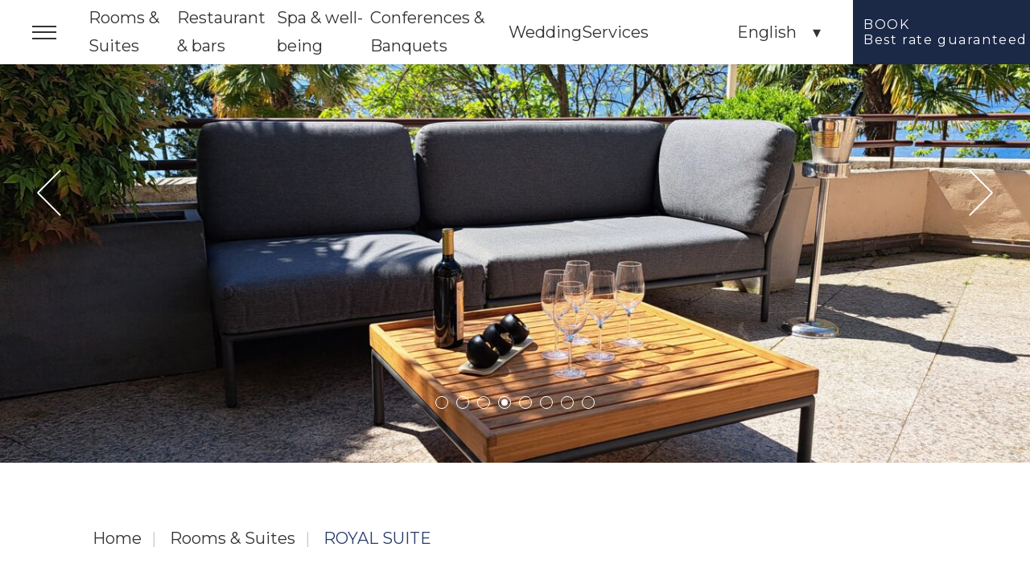

--- FILE ---
content_type: text/html; charset=UTF-8
request_url: https://www.royalplaza.ch/en/rooms-suites/royal-suite/
body_size: 16767
content:
<!doctype html>
<html class="queen_hotel" lang="en-US">
<head>
    

<script type="text/javascript">
/* GA TRACKER */

/* Fb nb delay */

			var FB_nb_day_delay = 0;
</script>
<meta name="google-site-verification" content="OzwdN92RxDOnXc-HSGRISJOW4CYGCD7j4I-369tkvjE"/>



		<style>html { margin-top: 0px !important; } * html body { margin-top: 0px !important; }</style>
		<!--[if lt IE 9]>
			<script src="//html5shim.googlecode.com/svn/trunk/html5.js"></script>
		<![endif]-->
<script no-loader>/* Added by mu-plugin gmaps_keys_api_client.php */var fb__website_gmap_api_key = "AIzaSyB-aH1H2Emc3tvNuVV5MlZW4B5VItzVsMM";</script>      <script type="text/javascript" no-loader>var $AvailProConfig = {"enable":"1","base_url":"https:\/\/www.secure-hotel-booking.com\/Hotel-Royal-Plaza-Montreux\/JTVM\/","hid":"20347","groupid":"14825","is_group_be":"","excludeoffers":"","infants_maxage":"2","pass_language":"","hide_best_price":"","hide_last_room":"","currency":"","language":"EN"};</script>
            <!-- DEdge Didomi plugin output ( didomi-utils.min.js ) -->
        <script no-loader type='text/javascript'>
            var dedge_didomi_enabled = true;
			// Nothing here for now        </script>
        



<!-- D-EdgeFBTrackingSupportsGA4 -->            <script no-loader>
                fb_tracking_var = {
                    usetracking: '1',
                };
                                fb_tracking_var.urls = [''];
                                fb_tracking_var.usegtm = '1';

                fb_tracking_var.tracker = {id_hotel: 'UA-37034861-29', id_fastbooking_all: 'UA-4717938-7', id_client: 'UA-6881098-1', "fb-ga4-dedge-id": "G-TJCC2XTFYK", "fb-ga4-dedgeall-id": "G-LG1MHDF4L0"};dataLayer = [{id_hotel: 'UA-37034861-29', id_fastbooking_all: 'UA-4717938-7', id_client: 'UA-6881098-1', "fb-ga4-dedge-id": "G-TJCC2XTFYK", "fb-ga4-dedgeall-id": "G-LG1MHDF4L0"}];                fb_tracking_var.gtmfb = 'GTM-P4DLNHDH';
                                fb_tracking_var.gtmhotel = 'GTM-K898PW3V ';
                dataLayer=dataLayer||[];
dataLayer.push({"digitalmediahotelId":{"hotelid":["AVPCHXMMPNYD8F5"],"groupeid":["CA007284"],"hotelsaleforcedid":["D00084425"]},"facebooktracking":{"enabled":false},"googleadsconversionlinker":{"enabled":true},"sojerntracking":{"enabled":false},"adrolltracking":{"enabled":true,"adrollid":"YZJSLVLZ5JCVPJGK42GKQO","adrollpixelid":"GD34A44SKFE47FPHS4J52L"},"dv360tracking":{"enabled":false},"digitalmediafingerprint":{"enabled":true,"url":"https://tracker.d-edgeconnect.media/generic/FPOnHotelWebsite.js"},"digitalmediachromeattributionapi":{"enabled":true,"url":"https://chromeapisandbox.d-edgeconnect.media/generic/ChromeOnHotelWebsite.js"},"hotelzone":"EMI","domaineurl":"royalplaza.ch"});
(function(w,d,s,l,i){w[l]=w[l]||[];w[l].push({'gtm.start': new Date().getTime(),event:'gtm.js'});var f=d.getElementsByTagName(s)[0], j=d.createElement(s),dl=l!='dataLayer'?'&l='+l:'';j.async=true;j.src='https://www.googletagmanager.com/gtm.js?id='+i+dl;f.parentNode.insertBefore(j,f);})(window,document,'script','dataLayer','GTM-P4DLNHDH');
						(function(w,d,s,l,i){w[l]=w[l]||[];w[l].push({'gtm.start': new Date().getTime(),event:'gtm.js'});var f=d.getElementsByTagName(s)[0], j=d.createElement(s),dl=l!='dataLayer'?'&l='+l:'';j.async=true;j.src='https://www.googletagmanager.com/gtm.js?id='+i+dl;f.parentNode.insertBefore(j,f);})(window,document,'script','dataLayer','GTM-K898PW3V ');                fb_tracking_var.events = [];
            </script>
                            <script no-loader async src="https://staticaws.fbwebprogram.com/dedge_tracking_decorator/decorator.js"></script>
                <script no-loader async src="https://dedge-cookies.web.app/macaron-format-utils.min.js"></script>
                <script no-loader>
                    var _DEdgeTrackingDecorator = _DEdgeTrackingDecorator || {};
                    _DEdgeTrackingDecorator.config = {"requireConsent":false,"propagateConsent":true,"cmpType":"didomi","autoDecorate":true,"formsToDecorate":["#idForm","form[name=\"idForm\"]","#js__fbqs__form","#dynamic_calendar_form"],"overrideWindowOpen":true,"handleGoogleAnalytics":true,"debug":false,"dontLogSuccessMessages":false};

                    // Macaron
                    function TrackingDecoratorSetMacaronConsentOnEvent (event) {
                        if (typeof event.detail.consent !== 'undefined' && Array.isArray(event.detail.consent) && event.detail.consent.indexOf('ads') !== -1) {
                            var tmp = setInterval(function () {
                                if (typeof _DEdgeTrackingDecorator.setStorageConsent === 'function') {
                                    _DEdgeTrackingDecorator.setStorageConsent(true);
                                    clearInterval(tmp);
                                }
                            }, 100);
                        }
                    }
                    document.addEventListener('macaronConsentVanilla', TrackingDecoratorSetMacaronConsentOnEvent);
                    document.addEventListener('_deCookiesConsentGivenVanilla', TrackingDecoratorSetMacaronConsentOnEvent);
                                        /// Didomi
                    // Utility function used to update the localStorage consent string every time a change or load occurs
                    function dedgeDidomiMaybeAuthDecoratorStorage() {
                        if (typeof window.Didomi !== 'undefined' && typeof window.Didomi.getCurrentUserStatus === 'function') {
                            var curConsentStatus = window.Didomi.getCurrentUserStatus();
                            // make sure this is not a fresh load with banner shown
                            if (typeof curConsentStatus !== 'undefined' &&
                                typeof curConsentStatus.purposes !== 'undefined' &&
                                Array.isArray(Object.keys(curConsentStatus.purposes))
                            ) {
                                let hasAtLeastOneEnabledPurpose = false;
                                let hasAllPurposesEnabled = true;
                                Object.keys(curConsentStatus.purposes).forEach(function (key) {
                                    hasAtLeastOneEnabledPurpose = hasAtLeastOneEnabledPurpose || (curConsentStatus.purposes[key].enabled || false);
                                    hasAllPurposesEnabled = hasAllPurposesEnabled && (curConsentStatus.purposes[key].enabled || false);
                                });
                                if (hasAtLeastOneEnabledPurpose && typeof _DEdgeTrackingDecorator !== 'undefined' && typeof _DEdgeTrackingDecorator.setStorageConsent === 'function') {
                                    _DEdgeTrackingDecorator.setStorageConsent(true);
                                }
                            }
                        } else {
                            console.log('DEdge Tracking Decorator WARNING - Didomi.getCurrentUserStatus not defined in global namespace');
                        }
                    }

                    // Init the list of on ready listeners
                    window.didomiOnReady = window.didomiOnReady || [];
                    // When Didomi SDK is ready....
                    window.didomiOnReady.push(function (Didomi) {
                        // Update immediately, if no banner
                        dedgeDidomiMaybeAuthDecoratorStorage();
                        // then on consent change
                        Didomi.on('consent.changed', dedgeDidomiMaybeAuthDecoratorStorage);
                        // or on click of "agree"
                        Didomi.on('notice.clickagree', dedgeDidomiMaybeAuthDecoratorStorage);
                        // or on click of "disagree"
                        Didomi.on('notice.clickdisagree', dedgeDidomiMaybeAuthDecoratorStorage);
                        // or on click of "close"
                        Didomi.on('notice.clickclose', dedgeDidomiMaybeAuthDecoratorStorage);
                    });
                    
                    // Required for availpro.js
                    if (typeof window.DEdgeBookingFormDecorators === 'undefined') {
                        window.DEdgeBookingFormDecorators = [];
                    }

                    document.addEventListener('dedge_tracking_params_available', function () {
                        try {
                            if (typeof _DEdgeTrackingDecorator!== 'undefined' &&
                                typeof _DEdgeTrackingDecorator.decorateObject !== 'undefined') {
                                window.DEdgeBookingFormDecorators.push(_DEdgeTrackingDecorator.decorateObject);
                            }
                        } catch (e) {
                            // do nothing
                        }
                    });
                    //Last chance: decorate links on click
                    function fbTrackingMaybeDecorateOnClick(evt) {
                        try {
                            var theLink = evt.target;
                            if (
                                theLink.tagName.toUpperCase() !== 'A'
                                && Element.prototype.closest
                                && theLink.closest('a') !== null
                            ) {
                                theLink = theLink.closest('a');
                            }
                            if (
                                typeof theLink.href !== 'undefined'
                                && typeof _DEdgeTrackingDecorator!== 'undefined'
                                && typeof _DEdgeTrackingDecorator.decorator !== 'undefined'
                                && typeof _DEdgeTrackingDecorator.decorator.shouldDecorateURL !== 'undefined'
                                && typeof _DEdgeTrackingDecorator.decorateUrl !== 'undefined'
                                && _DEdgeTrackingDecorator.decorator.shouldDecorateURL(theLink.href)
                            ) {
                                theLink.href = _DEdgeTrackingDecorator.decorateUrl(theLink.href);
                            }
                        } catch (err) {}
                    }
                    document.addEventListener('click', fbTrackingMaybeDecorateOnClick);
                </script>
                                <!-- D-EDGE Global GTM -->
                <script>
                    var dataLayer = window.dataLayer || [];
                    dataLayer.push({"event":"deglobal_pageview","deglobal_theme":"pro-theme-queen","deglobal_type":"template","deglobal_language":"en","deglobal_page_type":"single-room","deglobal_be_type":"avp","deglobal_be_hotel_id":"20347","deglobal_be_group_id":"14825","deglobal_be_is_group":"no","deglobal_be_is_fusion":"not_detected","deglobal_cmp_type":"didomi"});
                    (function(w,d,s,l,i){w[l]=w[l]||[];w[l].push({'gtm.start':
                            new Date().getTime(),event:'gtm.js'});var f=d.getElementsByTagName(s)[0],
                        j=d.createElement(s),dl=l!='dataLayer'?'&l='+l:'';j.async=true;j.src=
                        'https://www.googletagmanager.com/gtm.js?id='+i+dl;f.parentNode.insertBefore(j,f);
                    })(window,document,'script','dataLayer','GTM-K3MPX9B4');
                </script>
                <script type="application/json" id="de_global_tracking_datalayer">{"event":"deglobal_pageview","deglobal_theme":"pro-theme-queen","deglobal_type":"template","deglobal_language":"en","deglobal_page_type":"single-room","deglobal_be_type":"avp","deglobal_be_hotel_id":"20347","deglobal_be_group_id":"14825","deglobal_be_is_group":"no","deglobal_be_is_fusion":"not_detected","deglobal_cmp_type":"didomi"}</script>
                <!-- End D-EDGE Global GTM -->
                <meta name='robots' content='index, follow, max-image-preview:large, max-snippet:-1, max-video-preview:-1' />
<link rel="alternate" hreflang="en" href="https://www.royalplaza.ch/en/rooms-suites/royal-suite/" />
<link rel="alternate" hreflang="fr" href="https://www.royalplaza.ch/chambres-suites/suite-royale/" />
<link rel="alternate" hreflang="de" href="https://www.royalplaza.ch/de/zimmer-suiten/royal-suite/" />
<link rel="alternate" hreflang="x-default" href="https://www.royalplaza.ch/chambres-suites/suite-royale/" />
<script>
              var FBRESA = "//redirect.fastbooking.com/DIRECTORY/";
              var is_AVP = true;
             </script>
	<!-- This site is optimized with the Yoast SEO plugin v22.3 - https://yoast.com/wordpress/plugins/seo/ -->
	<title>Royal Suite - Royal Plaza Montreux</title>
	<meta name="description" content="Its size of 340 m² &amp; its terrace of 120 m² overlooking the lake make this the largest suite on the Vaud Riviera! Decorated in light tones &amp; located on the second floor of the building, the suite consists of two bedrooms equipped with all modern amenities. Each bedroom has an office area &amp; a bathroom &amp; shower room, with direct access to the private furnished terrace with Jacuzzi" />
	<link rel="canonical" href="https://www.royalplaza.ch/en/rooms-suites/royal-suite/" />
	<meta property="og:locale" content="en_US" />
	<meta property="og:type" content="article" />
	<meta property="og:title" content="Royal Suite - Royal Plaza Montreux" />
	<meta property="og:description" content="Its size of 340 m² &amp; its terrace of 120 m² overlooking the lake make this the largest suite on the Vaud Riviera! Decorated in light tones &amp; located on the second floor of the building, the suite consists of two bedrooms equipped with all modern amenities. Each bedroom has an office area &amp; a bathroom &amp; shower room, with direct access to the private furnished terrace with Jacuzzi" />
	<meta property="og:url" content="https://www.royalplaza.ch/en/rooms-suites/royal-suite/" />
	<meta property="og:site_name" content="Royal Plaza Montreux" />
	<meta property="article:publisher" content="https://www.facebook.com/hotelroyalplazamtx" />
	<meta property="article:modified_time" content="2025-06-11T13:56:33+00:00" />
	<meta name="twitter:card" content="summary_large_image" />
	<meta name="twitter:label1" content="Est. reading time" />
	<meta name="twitter:data1" content="1 minute" />
	<script type="application/ld+json" class="yoast-schema-graph">{"@context":"https://schema.org","@graph":[{"@type":"WebPage","@id":"https://www.royalplaza.ch/en/rooms-suites/royal-suite/","url":"https://www.royalplaza.ch/en/rooms-suites/royal-suite/","name":"Royal Suite - Royal Plaza Montreux","isPartOf":{"@id":"https://www.royalplaza.ch/en/#website"},"datePublished":"2024-12-02T11:25:51+00:00","dateModified":"2025-06-11T13:56:33+00:00","description":"Its size of 340 m² &amp; its terrace of 120 m² overlooking the lake make this the largest suite on the Vaud Riviera! Decorated in light tones &amp; located on the second floor of the building, the suite consists of two bedrooms equipped with all modern amenities. Each bedroom has an office area &amp; a bathroom &amp; shower room, with direct access to the private furnished terrace with Jacuzzi","breadcrumb":{"@id":"https://www.royalplaza.ch/en/rooms-suites/royal-suite/#breadcrumb"},"inLanguage":"en-US","potentialAction":[{"@type":"ReadAction","target":["https://www.royalplaza.ch/en/rooms-suites/royal-suite/"]}]},{"@type":"BreadcrumbList","@id":"https://www.royalplaza.ch/en/rooms-suites/royal-suite/#breadcrumb","itemListElement":[{"@type":"ListItem","position":1,"name":"Home","item":"https://www.royalplaza.ch/en/"},{"@type":"ListItem","position":2,"name":"Rooms &amp; Suites","item":"https://www.royalplaza.ch/en/rooms-suites/"},{"@type":"ListItem","position":3,"name":"Royal Suite"}]},{"@type":"WebSite","@id":"https://www.royalplaza.ch/en/#website","url":"https://www.royalplaza.ch/en/","name":"Royal Plaza Montreux","description":"","publisher":{"@id":"https://www.royalplaza.ch/en/#organization"},"potentialAction":[{"@type":"SearchAction","target":{"@type":"EntryPoint","urlTemplate":"https://www.royalplaza.ch/en/?s={search_term_string}"},"query-input":"required name=search_term_string"}],"inLanguage":"en-US"},{"@type":"Organization","@id":"https://www.royalplaza.ch/en/#organization","name":"Royal Plaza Montreux","url":"https://www.royalplaza.ch/en/","logo":{"@type":"ImageObject","inLanguage":"en-US","@id":"https://www.royalplaza.ch/en/#/schema/logo/image/","url":"https://www.royalplaza.ch/wp-content/uploads/sites/185/2024/12/Plan-de-travail-2.png","contentUrl":"https://www.royalplaza.ch/wp-content/uploads/sites/185/2024/12/Plan-de-travail-2.png","width":1200,"height":326,"caption":"Royal Plaza Montreux"},"image":{"@id":"https://www.royalplaza.ch/en/#/schema/logo/image/"},"sameAs":["https://www.facebook.com/hotelroyalplazamtx","https://www.instagram.com/hotelroyalplazamtx/","https://www.linkedin.com/company/royal-plaza-montreux/"]}]}</script>
	<!-- / Yoast SEO plugin. -->


<link rel='dns-prefetch' href='//cdn.jsdelivr.net' />
<link rel='dns-prefetch' href='//websdk.fastbooking-services.com' />
<link rel='dns-prefetch' href='//kit.fontawesome.com' />
<link rel='dns-prefetch' href='//staticaws.fbwebprogram.com' />
<link rel='dns-prefetch' href='//use.fontawesome.com' />
<link rel='dns-prefetch' href='//fonts.googleapis.com' />

<style id='builder-colors'>
:root{
--header-color-associated : hsl(0, 0%, 20%);
--header-d-20 : hsl(0, 0%, 80%);
--header-d-15 : hsl(0, 0%, 85%);
--header-d-10 : hsl(0, 0%, 90%);
--header-d-5 : hsl(0, 0%, 95%);
--header-d-3 : hsl(0, 0%, 97%);
--header : hsl(0, 0%, 100%);
--header-l-3 : hsl(0, 0%, 103%);
--header-l-5 : hsl(0, 0%, 105%);
--header-l-10 : hsl(0, 0%, 110%);
--header-l-15 : hsl(0, 0%, 115%);
--header-l-20 : hsl(0, 0%, 120%);
--header-hsl : 0, 0%, 100%;
--bg-color-associated : hsl(0, 0%, 20%);
--bg-d-20 : hsl(0, 0%, 80%);
--bg-d-15 : hsl(0, 0%, 85%);
--bg-d-10 : hsl(0, 0%, 90%);
--bg-d-5 : hsl(0, 0%, 95%);
--bg-d-3 : hsl(0, 0%, 97%);
--bg : hsl(0, 0%, 100%);
--bg-l-3 : hsl(0, 0%, 103%);
--bg-l-5 : hsl(0, 0%, 105%);
--bg-l-10 : hsl(0, 0%, 110%);
--bg-l-15 : hsl(0, 0%, 115%);
--bg-l-20 : hsl(0, 0%, 120%);
--bg-hsl : 0, 0%, 100%;
--titles-color-associated : hsl(0, 0%, 100%);
--titles-d-20 : hsl(222.27, 45%, -1%);
--titles-d-15 : hsl(222.27, 45%, 4%);
--titles-d-10 : hsl(222.27, 45%, 9%);
--titles-d-5 : hsl(222.27, 45%, 14%);
--titles-d-3 : hsl(222.27, 45%, 16%);
--titles : hsl(222.27, 45%, 19%);
--titles-l-3 : hsl(222.27, 45%, 22%);
--titles-l-5 : hsl(222.27, 45%, 24%);
--titles-l-10 : hsl(222.27, 45%, 29%);
--titles-l-15 : hsl(222.27, 45%, 34%);
--titles-l-20 : hsl(222.27, 45%, 39%);
--titles-hsl : 222.27, 45%, 19%;
--main-color-associated : hsl(0, 0%, 100%);
--main-d-20 : hsl(222.27, 45%, -1%);
--main-d-15 : hsl(222.27, 45%, 4%);
--main-d-10 : hsl(222.27, 45%, 9%);
--main-d-5 : hsl(222.27, 45%, 14%);
--main-d-3 : hsl(222.27, 45%, 16%);
--main : hsl(222.27, 45%, 19%);
--main-l-3 : hsl(222.27, 45%, 22%);
--main-l-5 : hsl(222.27, 45%, 24%);
--main-l-10 : hsl(222.27, 45%, 29%);
--main-l-15 : hsl(222.27, 45%, 34%);
--main-l-20 : hsl(222.27, 45%, 39%);
--main-hsl : 222.27, 45%, 19%;
--secondary-color-associated : hsl(0, 0%, 0%);
--secondary-d-20 : hsl(38.92, 24%, 50%);
--secondary-d-15 : hsl(38.92, 24%, 55%);
--secondary-d-10 : hsl(38.92, 24%, 60%);
--secondary-d-5 : hsl(38.92, 24%, 65%);
--secondary-d-3 : hsl(38.92, 24%, 67%);
--secondary : hsl(38.92, 24%, 70%);
--secondary-l-3 : hsl(38.92, 24%, 73%);
--secondary-l-5 : hsl(38.92, 24%, 75%);
--secondary-l-10 : hsl(38.92, 24%, 80%);
--secondary-l-15 : hsl(38.92, 24%, 85%);
--secondary-l-20 : hsl(38.92, 24%, 90%);
--secondary-hsl : 38.92, 24%, 70%;
--third-color-associated : hsl(0, 0%, 100%);
--third-d-20 : hsl(222.27, 45%, -1%);
--third-d-15 : hsl(222.27, 45%, 4%);
--third-d-10 : hsl(222.27, 45%, 9%);
--third-d-5 : hsl(222.27, 45%, 14%);
--third-d-3 : hsl(222.27, 45%, 16%);
--third : hsl(222.27, 45%, 19%);
--third-l-3 : hsl(222.27, 45%, 22%);
--third-l-5 : hsl(222.27, 45%, 24%);
--third-l-10 : hsl(222.27, 45%, 29%);
--third-l-15 : hsl(222.27, 45%, 34%);
--third-l-20 : hsl(222.27, 45%, 39%);
--third-hsl : 222.27, 45%, 19%;
--highlighted-color-associated : hsl(0, 0%, 100%);
--highlighted-d-20 : hsl(222.27, 45%, -1%);
--highlighted-d-15 : hsl(222.27, 45%, 4%);
--highlighted-d-10 : hsl(222.27, 45%, 9%);
--highlighted-d-5 : hsl(222.27, 45%, 14%);
--highlighted-d-3 : hsl(222.27, 45%, 16%);
--highlighted : hsl(222.27, 45%, 19%);
--highlighted-l-3 : hsl(222.27, 45%, 22%);
--highlighted-l-5 : hsl(222.27, 45%, 24%);
--highlighted-l-10 : hsl(222.27, 45%, 29%);
--highlighted-l-15 : hsl(222.27, 45%, 34%);
--highlighted-l-20 : hsl(222.27, 45%, 39%);
--highlighted-hsl : 222.27, 45%, 19%;
--hover-color-associated : hsl(0, 0%, 0%);
--hover-d-20 : hsl(38.92, 24%, 50%);
--hover-d-15 : hsl(38.92, 24%, 55%);
--hover-d-10 : hsl(38.92, 24%, 60%);
--hover-d-5 : hsl(38.92, 24%, 65%);
--hover-d-3 : hsl(38.92, 24%, 67%);
--hover : hsl(38.92, 24%, 70%);
--hover-l-3 : hsl(38.92, 24%, 73%);
--hover-l-5 : hsl(38.92, 24%, 75%);
--hover-l-10 : hsl(38.92, 24%, 80%);
--hover-l-15 : hsl(38.92, 24%, 85%);
--hover-l-20 : hsl(38.92, 24%, 90%);
--hover-hsl : 38.92, 24%, 70%;
--white: rgb(255, 255, 255);
--gray-50: rgb(248, 249, 250);
--gray-100: rgb(241, 243, 244);
--gray-300: rgb(218, 220, 224);
--gray-400: rgb(186, 190, 195);
--gray-500: rgb(154, 160, 166);
--gray-600: rgb(128, 134, 139);
--gray-700: rgb(95, 99, 104);
--gray-800: rgb(60, 64, 67);
--gray-900: rgb(32, 33, 36);
--black: rgb(0, 0, 0);
}
</style><link rel='stylesheet' id='a11y_panel-css' href='//www.royalplaza.ch/wp-content/plugins/de-builder-evo-blocks/templates/assets/css/a11y.css?ver=1.0.7' type='text/css' media='all' />
<link rel='stylesheet' id='sbi_styles-css' href='https://www.royalplaza.ch/wp-content/plugins/instagram-feed-pro/css/sbi-styles.min.css?ver=6.5.1' type='text/css' media='all' />
<style id='classic-theme-styles-inline-css' type='text/css'>
/*! This file is auto-generated */
.wp-block-button__link{color:#fff;background-color:#32373c;border-radius:9999px;box-shadow:none;text-decoration:none;padding:calc(.667em + 2px) calc(1.333em + 2px);font-size:1.125em}.wp-block-file__button{background:#32373c;color:#fff;text-decoration:none}
</style>
<link rel='stylesheet' id='wpml-blocks-css' href='https://www.royalplaza.ch/wp-content/plugins/sitepress-multilingual-cms/dist/css/blocks/styles.css?ver=4.6.3' type='text/css' media='all' />
<link rel='stylesheet' id='cff-form-style-css' href='https://www.royalplaza.ch/wp-content/themes/royal-plaza-montreux/css/cff_form.css?ver=1.0.0' type='text/css' media='all' />
<link rel='stylesheet' id='slick-css' href='//www.royalplaza.ch/wp-content/plugins/de-builder-evo-blocks/blocks/_shared/assets/css/slick.min.css?ver=1.9.0' type='text/css' media='all' />
<link rel='stylesheet' id='slideshow-css' href='//www.royalplaza.ch/wp-content/themes/pro-theme-queen/blocks/slideshow/assets/css/slideshow.min.css?ver=1.0.0' type='text/css' media='all' />
<link rel='stylesheet' id='main_content-css' href='//www.royalplaza.ch/wp-content/themes/pro-theme-queen/blocks/main_content/assets/css/main_content.min.css?ver=1.0.0' type='text/css' media='all' />
<link rel='stylesheet' id='fancybox-css' href='//www.royalplaza.ch/wp-content/plugins/de-builder-evo-blocks/blocks/_shared/assets/css/fancybox.min.css?ver=3.5.7' type='text/css' media='all' />
<link rel='stylesheet' id='m_custom_scrollbar-css' href='//www.royalplaza.ch/wp-content/plugins/de-builder-evo-blocks/blocks/_shared/assets/css/mcscrollbar.min.css?ver=3.1.0' type='text/css' media='all' />
<link rel='stylesheet' id='fusion_components-css' href='//www.royalplaza.ch/wp-content/plugins/de-builder-evo-blocks/blocks/main_content/assets/css/fusion_components.min.css?ver=1.0.0' type='text/css' media='all' />
<link rel='stylesheet' id='pannellum-css' href='//www.royalplaza.ch/wp-content/plugins/de-builder-evo-blocks/blocks/_shared/assets/css/pannellum.min.css?ver=2.4.1' type='text/css' media='all' />
<link rel='stylesheet' id='gallery-css' href='//www.royalplaza.ch/wp-content/themes/pro-theme-queen/blocks/gallery/assets/css/gallery.min.css?ver=1.0.2' type='text/css' media='all' />
<link rel='stylesheet' id='room_amenities-css' href='//www.royalplaza.ch/wp-content/themes/pro-theme-queen/blocks/room_amenities/assets/css/room_amenities.min.css?ver=1.0.0' type='text/css' media='all' />
<link rel='stylesheet' id='tabs-css' href='//www.royalplaza.ch/wp-content/themes/pro-theme-queen/blocks/tabs/assets/css/tabs.min.css?ver=1.0.0' type='text/css' media='all' />
<link rel='stylesheet' id='dyncal_widget_css-css' href='//websdk.fastbooking-services.com/widgets/app.css?ver=1.0.0' type='text/css' media='all' />
<link rel='stylesheet' id='dynamic_calendar-css' href='//www.royalplaza.ch/wp-content/themes/pro-theme-queen/blocks/booking_form/assets/css/dynamic_calendar.min.css?ver=1.0.0' type='text/css' media='all' />
<link rel='stylesheet' id='post_preview-css' href='//www.royalplaza.ch/wp-content/themes/pro-theme-queen/blocks/post_preview/assets/css/post_preview.min.css?ver=1.0.0' type='text/css' media='all' />
<link rel='stylesheet' id='meeting_2-css' href='https://staticaws.fbwebprogram.com/FBServicesWebfonts/css/meeting_2_font_style.css' type='text/css' media='all' />
<link rel='stylesheet' id='main-evo-fonts-css' href='//www.royalplaza.ch/wp-content/themes/pro-theme-queen/css/fonts.css?ver=1.0.0' type='text/css' media='all' />
<link rel='stylesheet' id='main-evo-style-css' href='//www.royalplaza.ch/wp-content/themes/pro-theme-queen/css/main.css?ver=1.0.1' type='text/css' media='all' />
<link rel='stylesheet' id='custom_evo_style-css' href='//www.royalplaza.ch/wp-content/themes/royal-plaza-montreux/css/custom_style.css?ver=1.0.0' type='text/css' media='all' />
<link rel='stylesheet' id='fontawesome-css' href='//use.fontawesome.com/releases/v5.14.0/css/all.css' type='text/css' media='all' />
<link rel='stylesheet' id='fbicons-css' href='//staticaws.fbwebprogram.com/FBServicesWebfonts/css/services_webfont.css' type='text/css' media='all' />
<link rel='stylesheet' id='redux-google-fonts-builder_settings-css' href='https://fonts.googleapis.com/css?family=Montserrat%3A100%2C200%2C300%2C400%2C500%2C600%2C700%2C800%2C900%2C100italic%2C200italic%2C300italic%2C400italic%2C500italic%2C600italic%2C700italic%2C800italic%2C900italic%7CMarcellus%3A400&#038;ver=1759420994' type='text/css' media='all' />
<script type="text/javascript" src="https://www.royalplaza.ch/wp-includes/js/jquery/jquery.min.js?ver=3.7.1" id="jquery-core-js"></script>
<script type="text/javascript" src="https://www.royalplaza.ch/wp-includes/js/jquery/jquery-migrate.min.js?ver=3.4.1" id="jquery-migrate-js"></script>
<script type="text/javascript" id="wpml-cookie-js-extra">
/* <![CDATA[ */
var wpml_cookies = {"wp-wpml_current_language":{"value":"en","expires":1,"path":"\/"}};
var wpml_cookies = {"wp-wpml_current_language":{"value":"en","expires":1,"path":"\/"}};
/* ]]> */
</script>
<script type="text/javascript" src="https://www.royalplaza.ch/wp-content/plugins/sitepress-multilingual-cms/res/js/cookies/language-cookie.js?ver=4.6.3" id="wpml-cookie-js"></script>
<script type="text/javascript" src="https://www.royalplaza.ch/wp-content/plugins/fbcmsv2/assets/js/availpro.js" id="fblib-js"></script>
<link rel="https://api.w.org/" href="https://www.royalplaza.ch/en/wp-json/" /><link rel="alternate" type="application/json" href="https://www.royalplaza.ch/en/wp-json/wp/v2/pages/523" /><link rel='shortlink' href='https://www.royalplaza.ch/en/?p=523' />
<link rel="icon" type="image/png" href="/wp-content/uploads/sites/185/fb_favicon/favicon-96x96.png" sizes="96x96" />
<link rel="icon" type="image/svg+xml" href="/wp-content/uploads/sites/185/fb_favicon/favicon.svg" />
<link rel="shortcut icon" href="/wp-content/uploads/sites/185/fb_favicon/favicon.ico" />
<link rel="apple-touch-icon" sizes="180x180" href="/wp-content/uploads/sites/185/fb_favicon/apple-touch-icon.png" />
<link rel="manifest" href="/wp-content/uploads/sites/185/fb_favicon/site.webmanifest" />
    <script src='https://www.thehotelsnetwork.com/js/loader.js?property_id=1012194' async></script>
    
        <script>
            var room_id_mapping = {"87114":"https:\/\/www.royalplaza.ch\/en\/rooms-suites\/standard-room\/","87118":"https:\/\/www.royalplaza.ch\/en\/rooms-suites\/deluxe-room\/","87116":"https:\/\/www.royalplaza.ch\/en\/rooms-suites\/superior-room\/","87121":"https:\/\/www.royalplaza.ch\/en\/rooms-suites\/executive-suite\/","87119":"https:\/\/www.royalplaza.ch\/en\/rooms-suites\/junior-suite\/","144953":"https:\/\/www.royalplaza.ch\/en\/rooms-suites\/presidential-suite\/","87120":"https:\/\/www.royalplaza.ch\/en\/rooms-suites\/white-junior-suite\/"};
            var rooms_page = "https:\/\/www.royalplaza.ch\/en\/rooms-suites\/";
        </script>
            <script>
            var smokingTranslations = {"no":"No","yes":"Yes","both":"Both"};
        </script>
        

<style id='builder-fonts'>
:root{
--first-font: Montserrat;
--highlight-font: Marcellus;
}
</style>

        <script>
            var rtl = false; //for slick
            var originLeft = true; //for isotope
        </script>

            <style>
            .de_block_post_preview .btnCta.scrollToElement,
            .de_block_filterable_posts .btnCta.scrollToElement,
            .de_block_detailed_post_preview .btnCta.scrollToElement {
                display: none !important;
            }
        </style>
            <link rel="preconnect" href="https://fonts.googleapis.com">
        <link rel="preconnect" href="https://fonts.gstatic.com" crossorigin>
          <style>
            
        </style>
            <meta charset="UTF-8"/>
    <meta name="viewport" content="width=device-width, initial-scale=1">
    <meta name="color-scheme" content="only light">
    <meta http-equiv="Cache-control" content="public">
    <link rel="icon" type="image/svg+xml" href="https://www.royalplaza.ch/wp-content/themes/pro-theme-queen/css/images/favicon.svg">
</head>

<body id="light_theme" class="page-template page-template-template-single-room page-template-template-single-room-php page page-id-523 page-child parent-pageid-487 has_slideshow  internal_header home single-room dftLangPostId_20" >
<a class="skip" href="#main-content-1">Skip to content</a><div id="header_wrapper" class="show_book_always">
    <div id="header">
                <a id="open_menu" class="open_menu" href="javascript:"><span class="icon"></span></a>
        <div id="highlight_menu" class="hidden-xs hidden-sm hidden-md">
            <ul class="menu">
                <li id="menu-item-606" class="menu-item menu-item-type-post_type menu-item-object-page current-page-ancestor current-page-parent menu-item-has-children menu-item-606"><span class="menu_label"><a href="https://www.royalplaza.ch/en/rooms-suites/">Rooms &amp; Suites</a></span>
<ul class="sub-menu">
	<li id="menu-item-612" class="menu-item menu-item-type-post_type menu-item-object-page menu-item-612"><span class="menu_label"><a href="https://www.royalplaza.ch/en/rooms-suites/standard-room/">Standard Room</a></span></li>
	<li id="menu-item-613" class="menu-item menu-item-type-post_type menu-item-object-page menu-item-613"><span class="menu_label"><a href="https://www.royalplaza.ch/en/rooms-suites/superior-room/">Superior Room</a></span></li>
	<li id="menu-item-607" class="menu-item menu-item-type-post_type menu-item-object-page menu-item-607"><span class="menu_label"><a href="https://www.royalplaza.ch/en/rooms-suites/deluxe-room/">Deluxe Room</a></span></li>
	<li id="menu-item-614" class="menu-item menu-item-type-post_type menu-item-object-page menu-item-614"><span class="menu_label"><a href="https://www.royalplaza.ch/en/rooms-suites/white-junior-suite/">White Junior Suite</a></span></li>
	<li id="menu-item-609" class="menu-item menu-item-type-post_type menu-item-object-page menu-item-609"><span class="menu_label"><a href="https://www.royalplaza.ch/en/rooms-suites/junior-suite/">Junior Suite</a></span></li>
	<li id="menu-item-608" class="menu-item menu-item-type-post_type menu-item-object-page menu-item-608"><span class="menu_label"><a href="https://www.royalplaza.ch/en/rooms-suites/executive-suite/">Executive Suite</a></span></li>
	<li id="menu-item-610" class="menu-item menu-item-type-post_type menu-item-object-page menu-item-610"><span class="menu_label"><a href="https://www.royalplaza.ch/en/rooms-suites/presidential-suite/">Presidential Suite</a></span></li>
	<li id="menu-item-601" class="menu-item menu-item-type-post_type menu-item-object-page menu-item-601"><span class="menu_label"><a href="https://www.royalplaza.ch/en/conferences-banquets/royal-suite/">Royal Suite</a></span></li>
</ul>
</li>
<li id="menu-item-602" class="menu-item menu-item-type-post_type menu-item-object-page menu-item-has-children menu-item-602"><span class="menu_label"><a href="https://www.royalplaza.ch/en/restaurant-bars/">Restaurant &amp; bars</a></span>
<ul class="sub-menu">
	<li id="menu-item-603" class="menu-item menu-item-type-post_type menu-item-object-page menu-item-603"><span class="menu_label"><a href="https://www.royalplaza.ch/en/restaurant-bars/cafe-bellagio/">Café Bellagio</a></span></li>
	<li id="menu-item-604" class="menu-item menu-item-type-post_type menu-item-object-page menu-item-604"><span class="menu_label"><a href="https://www.royalplaza.ch/en/restaurant-bars/sinatras-bar/">Sinatra’s Bar</a></span></li>
	<li id="menu-item-605" class="menu-item menu-item-type-post_type menu-item-object-page menu-item-605"><span class="menu_label"><a href="https://www.royalplaza.ch/en/restaurant-bars/sunset-bar/">Sunset Bar</a></span></li>
</ul>
</li>
<li id="menu-item-616" class="menu-item menu-item-type-post_type menu-item-object-page menu-item-has-children menu-item-616"><span class="menu_label"><a href="https://www.royalplaza.ch/en/spa-well-being/">Spa &amp; well-being</a></span>
<ul class="sub-menu">
	<li id="menu-item-617" class="menu-item menu-item-type-post_type menu-item-object-page menu-item-617"><span class="menu_label"><a href="https://www.royalplaza.ch/en/spa-well-being/institut-zen-o-spa/">Institut Zen Ô Spa*****</a></span></li>
</ul>
</li>
<li id="menu-item-597" class="menu-item menu-item-type-post_type menu-item-object-page current-menu-ancestor current-menu-parent current_page_parent current_page_ancestor menu-item-has-children menu-item-597"><span class="menu_label"><a href="https://www.royalplaza.ch/en/conferences-banquets/">Conferences &amp; Banquets</a></span>
<ul class="sub-menu">
	<li id="menu-item-600" class="menu-item menu-item-type-post_type menu-item-object-page menu-item-600"><span class="menu_label"><a href="https://www.royalplaza.ch/en/conferences-banquets/renaissance-salons/">Renaissance Salons</a></span></li>
	<li id="menu-item-599" class="menu-item menu-item-type-post_type menu-item-object-page menu-item-599"><span class="menu_label"><a href="https://www.royalplaza.ch/en/conferences-banquets/florentin-salons/">Florentin Salons</a></span></li>
	<li id="menu-item-598" class="menu-item menu-item-type-post_type menu-item-object-page menu-item-598"><span class="menu_label"><a href="https://www.royalplaza.ch/en/conferences-banquets/debussy-salon/">Debussy Salon</a></span></li>
	<li id="menu-item-611" class="menu-item menu-item-type-post_type menu-item-object-page current-menu-item page_item page-item-523 current_page_item menu-item-611"><span class="menu_label"><a href="https://www.royalplaza.ch/en/rooms-suites/royal-suite/" aria-current="page">Royal Suite</a></span></li>
</ul>
</li>
<li id="menu-item-618" class="menu-item menu-item-type-post_type menu-item-object-page menu-item-618"><span class="menu_label"><a href="https://www.royalplaza.ch/en/wedding/">Wedding</a></span></li>
<li id="menu-item-615" class="menu-item menu-item-type-post_type menu-item-object-page menu-item-615"><span class="menu_label"><a href="https://www.royalplaza.ch/en/services/">Services</a></span></li>
            </ul>
        </div>
                    <div id="guestaccount"></div>
                <div class="hidden-xs hidden-sm">
            <div id="languages" class="languages">
  <div class="desktop">
      <ul>
              <li>
          <a class="lang_sel_sel multi_lang" href="javascript:;">
            <span>
            English            </span>
            <img class="iclflag" src="https://www.royalplaza.ch/wp-content/plugins/sitepress-multilingual-cms/res/flags/en.svg" alt="">
          </a>
                      <ul class="other_languages">
                              <li>
                  <a class="lang_sel_other fr" href="https://www.royalplaza.ch/chambres-suites/suite-royale/">
                    <span>
                    Français                    </span>
                  <img class="iclflag" src="//staticaws.fbwebprogram.com/FBFlags/languages/rectangular/svg/fr.svg" alt="">
                  </a>
                </li>
                                <li>
                  <a class="lang_sel_other de" href="https://www.royalplaza.ch/de/zimmer-suiten/royal-suite/">
                    <span>
                    Deutsch                    </span>
                  <img class="iclflag" src="//staticaws.fbwebprogram.com/FBFlags/languages/rectangular/svg/de.svg" alt="">
                  </a>
                </li>
                            </ul>
                  </li>
            </ul>
  </div>
</div>
        </div>
        <div id="main_book_wrapper" class="">
            <div id="main_book" class="open_bookingform_btn main_book dynamic_calendar_open">
                <a href="javascript:;"
                   class="hidden-xs hidden-sm" onclick="">
                    <div class="book_label_wrapper"><span
                                class="book_top_label">Book</span><span
                                class="book_bottom_label">Best rate guaranteed</span></div>
                </a>
            </div>
        </div>
    </div>
</div>

<div id="social_sidebar" class="hidden-xs hidden-sm">
    <a aria-label="Facebook opens in a new tab" target="_blank" href="https://www.facebook.com/hotelroyalplazamtx" class="facebook"><span class="fab fa-facebook-f"></span></a><a aria-label="Instagram opens in a new tab" target="_blank" href="https://www.instagram.com/hotelroyalplazamtx/" class="instagram"><span class="fab fa-instagram"></span></a><a aria-label="Linkedin opens in a new tab" target="_blank" href="https://www.linkedin.com/company/royal-plaza-montreux/" class="linkedin"><span class="fab fa-linkedin-in"></span></a></div>

<div id="mobile_bar" class="hidden-md hidden-lg">

            <a class="phone" href="tel:+41 21 962 50 50"><span
                    class="icon"></span>Phone</a>
                <a class="email" href="mailto:info@royalplaza.ch"><span
                    class="icon"></span>E-mail</a>
        <div class="languages_mobile">
        <img class="iclflag" height="25px" width="25px"
             src="//staticaws.fbwebprogram.com/FBFlags/languages/rectangular/svg/en.svg"
             alt="en">
        <select aria-label="Language menu" id="mobile_languages" onchange="if (this.value) window.location.href=this.value"><option value="https://www.royalplaza.ch/en/rooms-suites/royal-suite/" selected="selected">English</option><option value="https://www.royalplaza.ch/chambres-suites/suite-royale/" >Français</option><option value="https://www.royalplaza.ch/de/zimmer-suiten/royal-suite/" >Deutsch</option></select>    </div>
    <span class="book"><a href="javascript:;"
                          onclick=""
                          class="open_bookingform_btn  dynamic_calendar_open">Book</a></span>


</div>

<div id="sidebar_overlay" class=""></div>

<div id="menu_sidebar_wrap">
    <div class="menu_sidebar">
        <a class="close_sidebar close" href="javascript:;"></a>
        <div class="menu_sidebar_inner_content">
            <a id="sidebar_logo" href="https://www.royalplaza.ch/en/"><img class="original"
                                                                     src="https://www.royalplaza.ch/wp-content/uploads/sites/185/2024/12/Plan-de-travail-2.png"
                                                                     alt="logo"></a>
            <div id="sidebar_menu">
                <ul class="menu">
                    <li id="menu-item-568" class="menu-item menu-item-type-post_type menu-item-object-page menu-item-home menu-item-568"><span class="menu_label"><a href="https://www.royalplaza.ch/en/">Royal Plaza Montreux</a></span></li>
<li id="menu-item-584" class="menu-item menu-item-type-post_type menu-item-object-page current-page-ancestor current-menu-ancestor current-menu-parent current-page-parent current_page_parent current_page_ancestor menu-item-has-children menu-item-584"><span class="menu_label"><a href="https://www.royalplaza.ch/en/rooms-suites/">Rooms &amp; Suites</a></span>
<ul class="sub-menu">
	<li id="menu-item-590" class="menu-item menu-item-type-post_type menu-item-object-page menu-item-590"><span class="menu_label"><a href="https://www.royalplaza.ch/en/rooms-suites/standard-room/">Standard Room</a></span></li>
	<li id="menu-item-591" class="menu-item menu-item-type-post_type menu-item-object-page menu-item-591"><span class="menu_label"><a href="https://www.royalplaza.ch/en/rooms-suites/superior-room/">Superior Room</a></span></li>
	<li id="menu-item-585" class="menu-item menu-item-type-post_type menu-item-object-page menu-item-585"><span class="menu_label"><a href="https://www.royalplaza.ch/en/rooms-suites/deluxe-room/">Deluxe Room</a></span></li>
	<li id="menu-item-592" class="menu-item menu-item-type-post_type menu-item-object-page menu-item-592"><span class="menu_label"><a href="https://www.royalplaza.ch/en/rooms-suites/white-junior-suite/">White Junior Suite</a></span></li>
	<li id="menu-item-587" class="menu-item menu-item-type-post_type menu-item-object-page menu-item-587"><span class="menu_label"><a href="https://www.royalplaza.ch/en/rooms-suites/junior-suite/">Junior Suite</a></span></li>
	<li id="menu-item-586" class="menu-item menu-item-type-post_type menu-item-object-page menu-item-586"><span class="menu_label"><a href="https://www.royalplaza.ch/en/rooms-suites/executive-suite/">Executive Suite</a></span></li>
	<li id="menu-item-588" class="menu-item menu-item-type-post_type menu-item-object-page menu-item-588"><span class="menu_label"><a href="https://www.royalplaza.ch/en/rooms-suites/presidential-suite/">Presidential Suite</a></span></li>
	<li id="menu-item-589" class="menu-item menu-item-type-post_type menu-item-object-page current-menu-item page_item page-item-523 current_page_item menu-item-589"><span class="menu_label"><a href="https://www.royalplaza.ch/en/rooms-suites/royal-suite/" aria-current="page">Royal Suite</a></span></li>
</ul>
</li>
<li id="menu-item-580" class="menu-item menu-item-type-post_type menu-item-object-page menu-item-has-children menu-item-580"><span class="menu_label"><a href="https://www.royalplaza.ch/en/restaurant-bars/">Restaurant &amp; bars</a></span>
<ul class="sub-menu">
	<li id="menu-item-581" class="menu-item menu-item-type-post_type menu-item-object-page menu-item-581"><span class="menu_label"><a href="https://www.royalplaza.ch/en/restaurant-bars/cafe-bellagio/">Café Bellagio</a></span></li>
	<li id="menu-item-582" class="menu-item menu-item-type-post_type menu-item-object-page menu-item-582"><span class="menu_label"><a href="https://www.royalplaza.ch/en/restaurant-bars/sinatras-bar/">Sinatra’s Bar</a></span></li>
	<li id="menu-item-583" class="menu-item menu-item-type-post_type menu-item-object-page menu-item-583"><span class="menu_label"><a href="https://www.royalplaza.ch/en/restaurant-bars/sunset-bar/">Sunset Bar</a></span></li>
</ul>
</li>
<li id="menu-item-594" class="menu-item menu-item-type-post_type menu-item-object-page menu-item-has-children menu-item-594"><span class="menu_label"><a href="https://www.royalplaza.ch/en/spa-well-being/">Spa &amp; well-being</a></span>
<ul class="sub-menu">
	<li id="menu-item-595" class="menu-item menu-item-type-post_type menu-item-object-page menu-item-595"><span class="menu_label"><a href="https://www.royalplaza.ch/en/spa-well-being/institut-zen-o-spa/">Institut Zen Ô Spa*****</a></span></li>
</ul>
</li>
<li id="menu-item-569" class="menu-item menu-item-type-post_type menu-item-object-page menu-item-has-children menu-item-569"><span class="menu_label"><a href="https://www.royalplaza.ch/en/conferences-banquets/">Conferences &amp; Banquets</a></span>
<ul class="sub-menu">
	<li id="menu-item-572" class="menu-item menu-item-type-post_type menu-item-object-page menu-item-572"><span class="menu_label"><a href="https://www.royalplaza.ch/en/conferences-banquets/renaissance-salons/">Renaissance Salons</a></span></li>
	<li id="menu-item-571" class="menu-item menu-item-type-post_type menu-item-object-page menu-item-571"><span class="menu_label"><a href="https://www.royalplaza.ch/en/conferences-banquets/florentin-salons/">Florentin Salons</a></span></li>
	<li id="menu-item-570" class="menu-item menu-item-type-post_type menu-item-object-page menu-item-570"><span class="menu_label"><a href="https://www.royalplaza.ch/en/conferences-banquets/debussy-salon/">Debussy Salon</a></span></li>
	<li id="menu-item-573" class="menu-item menu-item-type-post_type menu-item-object-page menu-item-573"><span class="menu_label"><a href="https://www.royalplaza.ch/en/conferences-banquets/royal-suite/">Royal Suite</a></span></li>
</ul>
</li>
<li id="menu-item-596" class="menu-item menu-item-type-post_type menu-item-object-page menu-item-596"><span class="menu_label"><a href="https://www.royalplaza.ch/en/wedding/">Wedding</a></span></li>
<li id="menu-item-593" class="menu-item menu-item-type-post_type menu-item-object-page menu-item-593"><span class="menu_label"><a href="https://www.royalplaza.ch/en/services/">Services</a></span></li>
<li id="menu-item-579" class="menu-item menu-item-type-post_type menu-item-object-page menu-item-579"><span class="menu_label"><a href="https://www.royalplaza.ch/en/our-special-offers/">Special Offers</a></span></li>
<li id="menu-item-578" class="menu-item menu-item-type-post_type menu-item-object-page menu-item-has-children menu-item-578"><span class="menu_label"><a href="https://www.royalplaza.ch/en/news/">News</a></span>
<ul class="sub-menu">
	<li id="menu-item-574" class="menu-item menu-item-type-post_type menu-item-object-page menu-item-574"><span class="menu_label"><a href="https://www.royalplaza.ch/en/evenements/">Events</a></span></li>
</ul>
</li>
<li id="menu-item-577" class="menu-item menu-item-type-post_type menu-item-object-page menu-item-577"><span class="menu_label"><a href="https://www.royalplaza.ch/en/gift-voucher/">Gift Voucher</a></span></li>
<li id="menu-item-576" class="menu-item menu-item-type-post_type menu-item-object-page menu-item-576"><span class="menu_label"><a href="https://www.royalplaza.ch/en/nous-trouver/">Getting here</a></span></li>
<li id="menu-item-575" class="menu-item menu-item-type-post_type menu-item-object-page menu-item-575"><span class="menu_label"><a href="https://www.royalplaza.ch/en/gallery/">Gallery</a></span></li>
                </ul>
                <div class="social"><a aria-label="Facebook opens in a new tab" target="_blank" href="https://www.facebook.com/hotelroyalplazamtx" class="facebook"><span class="fab fa-facebook-f"></span></a><a aria-label="Instagram opens in a new tab" target="_blank" href="https://www.instagram.com/hotelroyalplazamtx/" class="instagram"><span class="fab fa-instagram"></span></a><a aria-label="Linkedin opens in a new tab" target="_blank" href="https://www.linkedin.com/company/royal-plaza-montreux/" class="linkedin"><span class="fab fa-linkedin-in"></span></a></div>
                <div class="contacts">
                    	
		<span class="element element_address">
			<span class="element_pref">Address</span>
			<span class="element_data">Avenue Claude Nobs 7, 1820 Montreux, Suisse</span>
		</span>	
		<span class="element element_phone">
			<span class="element_pref">Phone</span>
			<span class="element_data"><a href='tel:+41 21 962 50 50'>+41 21 962 50 50</a></span>
		</span>	
		<span class="element element_mail">
			<span class="element_pref">E-mail</span>
			<span class="element_data"><a href='mailto:info@royalplaza.ch'>info@royalplaza.ch</a></span>
		</span>                </div>

            </div>
        </div>
    </div>
</div><!-- Slideshow START -->    <!-- move variables to slideshow.js -->
    <script>
        var autoplay = true,
            arrows = true,
            dots = true,
            animation = true,
            ss_lenght = 8,
            autoplaySpeed = 1100,
            animationSpeed = 1000;
    </script>



    <div id="slideshow-1" class=" de_block de_block_slideshow de_first before_main_content slideshow_container size_s">
                <div class="slideshow">
                            <div class="slide">
                        <picture>
        <source media="(min-width: 1367px)" srcset="https://www.royalplaza.ch/wp-content/uploads/sites/185/2024/12/Royal-Plaza-38-sur-55-2200x1200.jpg">
        <source media="(min-width: 769px)" srcset="https://www.royalplaza.ch/wp-content/uploads/sites/185/2024/12/Royal-Plaza-38-sur-55-1366x768.jpg">
        <source media="(min-width: 601px)" srcset="https://www.royalplaza.ch/wp-content/uploads/sites/185/2024/12/Royal-Plaza-38-sur-55-768x1366.jpg">
        <source media="(min-width: 0px)" srcset="https://www.royalplaza.ch/wp-content/uploads/sites/185/2024/12/Royal-Plaza-38-sur-55-600x1000.jpg">
        <img fetchpriority="high" alt="" src="https://www.royalplaza.ch/wp-content/uploads/sites/185/2024/12/Royal-Plaza-38-sur-55-2200x1200.jpg">
    </picture>
                </div>
                                <div class="slide">
                        <picture>
        <source media="(min-width: 1367px)" data-srcset="https://www.royalplaza.ch/wp-content/uploads/sites/185/2024/12/DSC_0283_0-2200x1200.jpg">
        <source media="(min-width: 769px)" data-srcset="https://www.royalplaza.ch/wp-content/uploads/sites/185/2024/12/DSC_0283_0-1366x768.jpg">
        <source media="(min-width: 601px)" data-srcset="https://www.royalplaza.ch/wp-content/uploads/sites/185/2024/12/DSC_0283_0-768x1366.jpg">
        <source media="(min-width: 0px)" data-srcset="https://www.royalplaza.ch/wp-content/uploads/sites/185/2024/12/DSC_0283_0-600x1000.jpg">
        <img  fetchpriority="low" alt="" data-src="https://www.royalplaza.ch/wp-content/uploads/sites/185/2024/12/DSC_0283_0-2200x1200.jpg">
    </picture>
                </div>
                                <div class="slide">
                        <picture>
        <source media="(min-width: 1367px)" data-srcset="https://www.royalplaza.ch/wp-content/uploads/sites/185/2024/12/20221125_104725_-2200x1200.jpg">
        <source media="(min-width: 769px)" data-srcset="https://www.royalplaza.ch/wp-content/uploads/sites/185/2024/12/20221125_104725_-1366x768.jpg">
        <source media="(min-width: 601px)" data-srcset="https://www.royalplaza.ch/wp-content/uploads/sites/185/2024/12/20221125_104725_-768x1366.jpg">
        <source media="(min-width: 0px)" data-srcset="https://www.royalplaza.ch/wp-content/uploads/sites/185/2024/12/20221125_104725_-600x1000.jpg">
        <img  fetchpriority="low" alt="" data-src="https://www.royalplaza.ch/wp-content/uploads/sites/185/2024/12/20221125_104725_-2200x1200.jpg">
    </picture>
                </div>
                                <div class="slide">
                        <picture>
        <source media="(min-width: 1367px)" data-srcset="https://www.royalplaza.ch/wp-content/uploads/sites/185/2024/12/20240510_115653-2200x1200.jpg">
        <source media="(min-width: 769px)" data-srcset="https://www.royalplaza.ch/wp-content/uploads/sites/185/2024/12/20240510_115653-1366x768.jpg">
        <source media="(min-width: 601px)" data-srcset="https://www.royalplaza.ch/wp-content/uploads/sites/185/2024/12/20240510_115653-768x1366.jpg">
        <source media="(min-width: 0px)" data-srcset="https://www.royalplaza.ch/wp-content/uploads/sites/185/2024/12/20240510_115653-600x1000.jpg">
        <img  fetchpriority="low" alt="" data-src="https://www.royalplaza.ch/wp-content/uploads/sites/185/2024/12/20240510_115653-2200x1200.jpg">
    </picture>
                </div>
                                <div class="slide">
                        <picture>
        <source media="(min-width: 1367px)" data-srcset="https://www.royalplaza.ch/wp-content/uploads/sites/185/2024/12/DSC_0315_0-2200x1200.jpg">
        <source media="(min-width: 769px)" data-srcset="https://www.royalplaza.ch/wp-content/uploads/sites/185/2024/12/DSC_0315_0-1366x768.jpg">
        <source media="(min-width: 601px)" data-srcset="https://www.royalplaza.ch/wp-content/uploads/sites/185/2024/12/DSC_0315_0-768x1366.jpg">
        <source media="(min-width: 0px)" data-srcset="https://www.royalplaza.ch/wp-content/uploads/sites/185/2024/12/DSC_0315_0-600x1000.jpg">
        <img  fetchpriority="low" alt="" data-src="https://www.royalplaza.ch/wp-content/uploads/sites/185/2024/12/DSC_0315_0-2200x1200.jpg">
    </picture>
                </div>
                                <div class="slide">
                        <picture>
        <source media="(min-width: 1367px)" data-srcset="https://www.royalplaza.ch/wp-content/uploads/sites/185/2024/12/Royal-Plaza-30-sur-55_01-2200x1200.jpg">
        <source media="(min-width: 769px)" data-srcset="https://www.royalplaza.ch/wp-content/uploads/sites/185/2024/12/Royal-Plaza-30-sur-55_01-1366x768.jpg">
        <source media="(min-width: 601px)" data-srcset="https://www.royalplaza.ch/wp-content/uploads/sites/185/2024/12/Royal-Plaza-30-sur-55_01-768x1366.jpg">
        <source media="(min-width: 0px)" data-srcset="https://www.royalplaza.ch/wp-content/uploads/sites/185/2024/12/Royal-Plaza-30-sur-55_01-600x1000.jpg">
        <img  fetchpriority="low" alt="" data-src="https://www.royalplaza.ch/wp-content/uploads/sites/185/2024/12/Royal-Plaza-30-sur-55_01-2200x1200.jpg">
    </picture>
                </div>
                                <div class="slide">
                        <picture>
        <source media="(min-width: 1367px)" data-srcset="https://www.royalplaza.ch/wp-content/uploads/sites/185/2024/12/Suite-Royale_7-2200x1200.jpg">
        <source media="(min-width: 769px)" data-srcset="https://www.royalplaza.ch/wp-content/uploads/sites/185/2024/12/Suite-Royale_7-1366x768.jpg">
        <source media="(min-width: 601px)" data-srcset="https://www.royalplaza.ch/wp-content/uploads/sites/185/2024/12/Suite-Royale_7-768x1366.jpg">
        <source media="(min-width: 0px)" data-srcset="https://www.royalplaza.ch/wp-content/uploads/sites/185/2024/12/Suite-Royale_7-600x1000.jpg">
        <img  fetchpriority="low" alt="" data-src="https://www.royalplaza.ch/wp-content/uploads/sites/185/2024/12/Suite-Royale_7-2200x1200.jpg">
    </picture>
                </div>
                                <div class="slide">
                        <picture>
        <source media="(min-width: 1367px)" data-srcset="https://www.royalplaza.ch/wp-content/uploads/sites/185/2024/12/Suite-Royale_HD-8-2200x1200.jpg">
        <source media="(min-width: 769px)" data-srcset="https://www.royalplaza.ch/wp-content/uploads/sites/185/2024/12/Suite-Royale_HD-8-1366x768.jpg">
        <source media="(min-width: 601px)" data-srcset="https://www.royalplaza.ch/wp-content/uploads/sites/185/2024/12/Suite-Royale_HD-8-768x1366.jpg">
        <source media="(min-width: 0px)" data-srcset="https://www.royalplaza.ch/wp-content/uploads/sites/185/2024/12/Suite-Royale_HD-8-600x1000.jpg">
        <img  fetchpriority="low" alt="" data-src="https://www.royalplaza.ch/wp-content/uploads/sites/185/2024/12/Suite-Royale_HD-8-2200x1200.jpg">
    </picture>
                </div>
                        </div>
            <a class="arrow  prev " href="javascript:;"><span>&larr;</span></a>
    <a class="arrow  next" href="javascript:;"><span>&rarr;</span></a>
    <div class="pager"></div>
        </div>
    <!-- Main Content START -->    <nav aria-label="Breadcrumb" id="breadcrumb" class=" de_block de_block_main_content after_slideshow before_gallery hidden-xs ">
        <div class="custom_container">
            <ul itemscope itemtype="http://schema.org/BreadcrumbList">
                <li itemprop="itemListElement" itemscope itemtype="http://schema.org/ListItem">
                    <a itemprop="item" href="https://www.royalplaza.ch/en/">
                        <span itemprop="name">Home</span>
                    </a>
                    <meta itemprop="position" content="1"/>
                </li>                        <li itemprop="itemListElement" itemscope itemtype="http://schema.org/ListItem">
                            <a itemprop="item" href="https://www.royalplaza.ch/en/rooms-suites/">
                                <span itemprop="name">Rooms &amp; Suites</span>
                            </a>
                            <meta itemprop="position" content="2"/>
                        </li>
                                <li itemprop="itemListElement" itemscope itemtype="http://schema.org/ListItem" class="current-menu-item">
                <a aria-current="page" itemprop="item" href="https://www.royalplaza.ch/en/rooms-suites/royal-suite/">
                    <span itemprop="name">Royal Suite</span>
                </a>
                <meta itemprop="position" content="3"/>
            </li>
            </ul>        </div>
    </nav>

<main id="main-content-1" role="main" class="main section  gallery  gallery_without_images">
      <div class="container collapsibleContent_wrap content_wrap ">
      <div id="main_content">

                              <div class="content_main_wrap">
                <div class="content_wrap">
                  <h2 class="subtitle">Lake view</h2>                    <h1 class="title">Royal Suite</h1>                  <div class="content_inner_wrap">
                    <div class="the_content"><p style="text-align: justify">Its size of 340 m² &amp; its terrace of 120 m² overlooking the lake make this the largest suite on the Vaud Riviera! Decorated in light tones &amp; located on the second floor of the building, the suite consists of two bedrooms equipped with all modern amenities. Each bedroom has an office area &amp; a bathroom &amp; shower room, with direct access to the private furnished terrace with Jacuzzi. Thanks to its vast living room consisting of a modular dining area, kitchen, furnished office space, rest area &amp; home cinema, you can organise pleasant functions, family reunions or exceptional meals. For additional comfort, you can also book the White Junior Suite adjacent to the Royal Suite.</p>
<p>&nbsp;</p>
</div>                  </div>
                  <div class="btns_wrap">
			<div id="room_price_0"  class="offers_container " data-websdk="Offers"></div>
			<script type="text/javascript">
				websdk_config=(typeof websdk_config === "undefined" ? {} : websdk_config);
				websdk_config["room_price_0"] = {"baseHost":"websdk.fastbooking-services.com","_authCode":"eyJhbGciOiJIUzUxMiIsInR5cCI6IkpXVCJ9.[base64].QEqmwBbFQfcGSiuXcDYEysiK7G6bEcp7deXaqjsTuaIf3UYVi_P0dY_LcWrg0tdkI7jQ27dAKoRR2bDtpJ8RpA","params":{"locale":"en_GB","property":"JTVM-20347","currency":"CHF","minAdults":"1","mcmEnable":false,"output":"jsonp","orderBy":"totalPrice","roomRestriction":"145521"},"sorting":null,"number":1};
            </script>
		<script id="room_price_0_template" type="text/x-mustache-template">
  {{#rates}}
  <div class="price_wrap btns_wrap {{rate.classes}}">
    <a class="btnCta" href="javascript:;" onclick="{{best.bookLink.onclick}}">
      <span class="label">Book now</span>
    </a>
    <span class="price"><span class="from"> Starting from</span><span class="amount">{{best.pricePerNightSplitted.thousands}}</span> <span
              class="currency">{{{best.currency_html}}}</span></span>
  </div>
  {{/rates}}
</script>




</div>
                </div>
                <div class="thumb_wrap hidden-xs">
      <div class="gallery">
      </div>
  </div>              </div>
                    </div>
          </div>
  </main>

<!-- Gallery #1 START -->  <section id="gallery-1" class=" de_block de_block_gallery after_main_content before_room_amenities section gallery_section carousel">
          <script type="text/javascript">
        var viewPhotos ="View photos";
        var hidePhotos ="Close photos";
      </script>
        <div class="slider">
    <div class="slider_inner_wrap view_more">
                        <div class="slide">
                    <div class="thumb_wrap item_wrap grid_sizer filter_">
                        <figure class="thumb_content">
                            <img alt="" class="thumb lazy" loading="lazy"
                                 src="https://www.royalplaza.ch/wp-content/uploads/sites/185/2024/12/Suite-Royale_HD-8-scaled.jpg">
                            <figcaption class="plus_corner">
                                <a role="button" class="plus_corner description"
                                   data-fancybox="gallery_description_gallery-1"
                                   href="https://www.royalplaza.ch/wp-content/uploads/sites/185/2024/12/Suite-Royale_HD-8-scaled.jpg">
                                    <div class="subtitle"></div>
                                </a>
                            </figcaption>
                        </figure>
                    </div>
                </div>
                                <div class="slide">
                    <div class="thumb_wrap item_wrap grid_sizer filter_">
                        <figure class="thumb_content">
                            <img alt="" class="thumb lazy" loading="lazy"
                                 src="https://www.royalplaza.ch/wp-content/uploads/sites/185/2024/12/Suite-Royale_7-scaled.jpg">
                            <figcaption class="plus_corner">
                                <a role="button" class="plus_corner description"
                                   data-fancybox="gallery_description_gallery-1"
                                   href="https://www.royalplaza.ch/wp-content/uploads/sites/185/2024/12/Suite-Royale_7-scaled.jpg">
                                    <div class="subtitle"></div>
                                </a>
                            </figcaption>
                        </figure>
                    </div>
                </div>
                                <div class="slide">
                    <div class="thumb_wrap item_wrap grid_sizer filter_">
                        <figure class="thumb_content">
                            <img alt="" class="thumb lazy" loading="lazy"
                                 src="https://www.royalplaza.ch/wp-content/uploads/sites/185/2024/12/Royal-Plaza-38-sur-55-scaled.jpg">
                            <figcaption class="plus_corner">
                                <a role="button" class="plus_corner description"
                                   data-fancybox="gallery_description_gallery-1"
                                   href="https://www.royalplaza.ch/wp-content/uploads/sites/185/2024/12/Royal-Plaza-38-sur-55-scaled.jpg">
                                    <div class="subtitle"></div>
                                </a>
                            </figcaption>
                        </figure>
                    </div>
                </div>
                                <div class="slide">
                    <div class="thumb_wrap item_wrap grid_sizer filter_">
                        <figure class="thumb_content">
                            <img alt="" class="thumb lazy" loading="lazy"
                                 src="https://www.royalplaza.ch/wp-content/uploads/sites/185/2024/12/Royal-Plaza-30-sur-55_01-scaled.jpg">
                            <figcaption class="plus_corner">
                                <a role="button" class="plus_corner description"
                                   data-fancybox="gallery_description_gallery-1"
                                   href="https://www.royalplaza.ch/wp-content/uploads/sites/185/2024/12/Royal-Plaza-30-sur-55_01-scaled.jpg">
                                    <div class="subtitle"></div>
                                </a>
                            </figcaption>
                        </figure>
                    </div>
                </div>
                                <div class="slide">
                    <div class="thumb_wrap item_wrap grid_sizer filter_">
                        <figure class="thumb_content">
                            <img alt="" class="thumb lazy" loading="lazy"
                                 src="https://www.royalplaza.ch/wp-content/uploads/sites/185/2024/12/DSC_0315_0-scaled.jpg">
                            <figcaption class="plus_corner">
                                <a role="button" class="plus_corner description"
                                   data-fancybox="gallery_description_gallery-1"
                                   href="https://www.royalplaza.ch/wp-content/uploads/sites/185/2024/12/DSC_0315_0-scaled.jpg">
                                    <div class="subtitle"></div>
                                </a>
                            </figcaption>
                        </figure>
                    </div>
                </div>
                                <div class="slide">
                    <div class="thumb_wrap item_wrap grid_sizer filter_">
                        <figure class="thumb_content">
                            <img alt="" class="thumb lazy" loading="lazy"
                                 src="https://www.royalplaza.ch/wp-content/uploads/sites/185/2024/12/DSC_0283_0-scaled.jpg">
                            <figcaption class="plus_corner">
                                <a role="button" class="plus_corner description"
                                   data-fancybox="gallery_description_gallery-1"
                                   href="https://www.royalplaza.ch/wp-content/uploads/sites/185/2024/12/DSC_0283_0-scaled.jpg">
                                    <div class="subtitle"></div>
                                </a>
                            </figcaption>
                        </figure>
                    </div>
                </div>
                                <div class="slide">
                    <div class="thumb_wrap item_wrap grid_sizer filter_">
                        <figure class="thumb_content">
                            <img alt="" class="thumb lazy" loading="lazy"
                                 src="https://www.royalplaza.ch/wp-content/uploads/sites/185/2024/12/20240510_115653-scaled.jpg">
                            <figcaption class="plus_corner">
                                <a role="button" class="plus_corner description"
                                   data-fancybox="gallery_description_gallery-1"
                                   href="https://www.royalplaza.ch/wp-content/uploads/sites/185/2024/12/20240510_115653-scaled.jpg">
                                    <div class="subtitle"></div>
                                </a>
                            </figcaption>
                        </figure>
                    </div>
                </div>
                                <div class="slide">
                    <div class="thumb_wrap item_wrap grid_sizer filter_">
                        <figure class="thumb_content">
                            <img alt="" class="thumb lazy" loading="lazy"
                                 src="https://www.royalplaza.ch/wp-content/uploads/sites/185/2024/12/20221125_104725_-scaled.jpg">
                            <figcaption class="plus_corner">
                                <a role="button" class="plus_corner description"
                                   data-fancybox="gallery_description_gallery-1"
                                   href="https://www.royalplaza.ch/wp-content/uploads/sites/185/2024/12/20221125_104725_-scaled.jpg">
                                    <div class="subtitle"></div>
                                </a>
                            </figcaption>
                        </figure>
                    </div>
                </div>
                    </div>
    <div class="arrow_container">
        <a class="arrow prev inverse" href="javascript:;"><span>&larr;</span></a>
        <div class="pager"></div>
        <a class="arrow next inverse" href="javascript:;"><span>&rarr;</span></a>
    </div>
</div>
    <script type="text/javascript">
      var hidePreviews ="Hide previews";
      var showPreviews ="Show previews";
    </script>
  </section>
<!-- Room Amenities START -->

<section id="room-amenities-1" class=" de_block de_block_room_amenities after_gallery before_tabs section room_amenities_section">
        
    <div class="wrap">
        <div class="inner_wrap">
                            <div id="rooms_amenities">
                    <div id="accommodation_features">
                            <div class="room_details">
                    <div class="bed_types elem">
                <span class="icon fb_room_bed"></span>
                <div class="label_text">
                    <span class="label">Bed types</span>
                    <span class="text"><p>Double bed</p>
</span>
                </div>
            </div>
                            <div class="view elem">
                <span class="icon fb_additional_set_1_window"></span>
                <div class="label_text">
                    <span class="label">View</span>
                    <span class="text"><p>Lake view</p>
</span>
                </div>
            </div>
                            <div class="drinks elem">
                <span class="icon fb_room_kettle"></span>
                <div class="label_text">
                    <span class="label">Drinks</span>
                    <span class="text">Coffee machine (Nespresso)</span>
                </div>
            </div>
                            <div class="dimensions elem">
                <span class="icon fb_meeting_2_surface"></span>
                <div class="label_text">
                    <span class="label">Dimensions</span>
                    <span class="text">340m2</span>
                </div>
            </div>
                            <div class="terrace elem">
                <span class="icon fb_service_terrace"></span>
                <div class="label_text">
                    <span class="label">Terrace</span>
                    <span class="text">Yes</span>
                </div>
            </div>
                    </div>
                    </div>
                </div>
                    </div>
    </div>
</section><!-- Tabs #1 START --><!-- [EMPTY] Block tabs-1 --><!-- Booking Form START -->
<section  id="booking-form-1" class=" de_block de_block_booking_form after_tabs before_post_preview section booking_form_section dynamic pop_in ">
    <script no-loader>
        var hotel_minadults = "1",
            hotel_minchildren = 0,
            hotel_delay = 0,
            hotel_opendate = "01\/21\/2026",
            hotel_minstay = 1,
            first_day = 7;
    </script>

    
    <div id="dyncal_wrapper" class="dyncal_wrapper">
    <div id="dyncal_box" class="dyncal_box">
        <div class="dyncal_header">
            <h4 id="calendar_title"
                  class="main_subtitle">Online booking</h4>
            <span class="close_calendar_wrap">
                <a role="button" href="javascript:void(0);" class="close_calendar link_button">
                    <span aria-hidden="true" class="cross"> </span>
                    <span class="sr-only">Close</span>
                </a>
            </span>
        </div>
        <div id="crs" class="crs">
            <div id="fb_calendar" class="fb-widget" data-fbConfig="0"></div>
        </div>
    </div>
        <script> var dynaCalStrings = {"bookingForm":"Booking form","calendar":"Calendar","previousMonth":"Previous month","nextMonth":"Next month","unavailableDay":"Unavailable day","closeOnArrival":"Arrival not allowed","dayInRange":"Selected day","invalidDate":"Invalid date","invalidFormat":"Invalid format"}</script>
    <script type="text/json" id="fb-widget-config" class="fb-widget-config"
            data-fbConfig="0">{"params":[{"calendar":{"firstDayOfWeek":7,"nbMonths2display":2,"startingMonth":"2026-01","title":"","showBestPrice":true,"showLastRoom":true,"showLastRoomThreshold":3,"showChildrenAges":true,"themeDark":false,"layoutNum":2,"roomRateFiltering":0,"rateFilter":[],"roomFilter":[],"useLoyalty":false,"loyalty":"","loyaltyParams":[],"useRedirectUrlFromApi":true,"useNewBestPrice":true,"daysLookAhead":540},"currency":"CHF","locale":"en_GB","maxAdults":4,"maxChildren":2,"mainColor":"#000000","openFrontInNewTab":true,"property":"JTVM-20347","title":"eyJhbGciOiJIUzUxMiIsInR5cCI6IkpXVCJ9.[base64].QEqmwBbFQfcGSiuXcDYEysiK7G6bEcp7deXaqjsTuaIf3UYVi_P0dY_LcWrg0tdkI7jQ27dAKoRR2bDtpJ8RpA","childrenMaxAge":11,"fbWidget":"Calendar"}],"commonParams":{"redirectUrl":"https:\/\/www.secure-hotel-booking.com\/","showPropertiesList":false,"demoMode":false},"_authCode":"eyJhbGciOiJIUzUxMiIsInR5cCI6IkpXVCJ9.[base64].QEqmwBbFQfcGSiuXcDYEysiK7G6bEcp7deXaqjsTuaIf3UYVi_P0dY_LcWrg0tdkI7jQ27dAKoRR2bDtpJ8RpA","propertyIndex":0,"version":"1.26.1","baseHost":"https:\/\/websdk.fastbooking-services.com"}</script>
</div></section><!-- Posts Preview #1 START -->
  <section id="post-preview-1" class=" de_block de_block_post_preview after_booking_form de_last section carousel_2">
          <div class="container">
        <div class="content_container">
                      <h3 class="subtitle"> </h3>
                                <h2 class="title"> Our other rooms</h2>
                            </div>
      </div>
        <div class="children_section">
      <div class="children_previews">
        <div class="wrap carousel_2">
          <div class="inner_wrapper">
                          <div class="item_wrap " data-link="show_518_0">
                <div class="item">
  <div class="thumb lazy"  data-src="https://www.royalplaza.ch/wp-content/uploads/sites/185/2024/12/DSC7031_-2200x1200.jpg">
    <a class="plus_corner " href="https://www.royalplaza.ch/en/rooms-suites/junior-suite/"></a>
  </div>
  <div class="content_wrap">
    <div class="content">
      
			<div id="room_price_518"  class="offers_container " data-websdk="Offers"></div>
			<script type="text/javascript">
				websdk_config=(typeof websdk_config === "undefined" ? {} : websdk_config);
				websdk_config["room_price_518"] = {"baseHost":"websdk.fastbooking-services.com","_authCode":"eyJhbGciOiJIUzUxMiIsInR5cCI6IkpXVCJ9.[base64].QEqmwBbFQfcGSiuXcDYEysiK7G6bEcp7deXaqjsTuaIf3UYVi_P0dY_LcWrg0tdkI7jQ27dAKoRR2bDtpJ8RpA","params":{"locale":"en_GB","property":"JTVM-20347","currency":"CHF","minAdults":"1","mcmEnable":false,"output":"jsonp","orderBy":"totalPrice","roomRestriction":"87119"},"sorting":null,"number":1};
            </script>
		        <script id="room_price_518_template" type="text/x-mustache-template">
          {{#rates}}
          <a class="price_wrap" href="javascript:;" onclick="{{best.bookLink.onclick}}">
            <span class="label">Starting from</span>
            <span class="price"><span class="amount">{{best.pricePerNightSplitted.thousands}}</span> <span
                      class="currency">{{{best.currency_html}}}</span></span>
          </a>
          {{/rates}}
        </script>
            <a class="title " href="https://www.royalplaza.ch/en/rooms-suites/junior-suite/">Junior Suite</a>
      <div class="description the_content hidden-xs">Decorated in warm tones &amp; with a bright living room, the Junior Suites offer a comfortable&hellip;</div>      <div class="btns_wrap">
        <span class="btnCta pop_up "><a
                  href="https://www.royalplaza.ch/en/rooms-suites/junior-suite/">Discover More</a></span>
        
			<div id="room_book_518"  class="offers_container " data-websdk="Offers"></div>
			<script type="text/javascript">
				websdk_config=(typeof websdk_config === "undefined" ? {} : websdk_config);
				websdk_config["room_book_518"] = {"baseHost":"websdk.fastbooking-services.com","_authCode":"eyJhbGciOiJIUzUxMiIsInR5cCI6IkpXVCJ9.[base64].QEqmwBbFQfcGSiuXcDYEysiK7G6bEcp7deXaqjsTuaIf3UYVi_P0dY_LcWrg0tdkI7jQ27dAKoRR2bDtpJ8RpA","params":{"locale":"en_GB","property":"JTVM-20347","currency":"CHF","minAdults":"1","mcmEnable":false,"output":"jsonp","orderBy":"totalPrice","roomRestriction":"87119"},"sorting":null,"number":1};
            </script>
		          <script id="room_book_518_template"
                  type="text/x-mustache-template">
            {{#rates}}
            <span class="btn info"><a href="javascript:;"
                                      onclick="{{best.bookLink.onclick}}">Book now</a></span>
            {{/rates}}
          </script>
                </div>
    </div>
  </div>
</div>              </div>
                            <div class="item_wrap " data-link="show_516_1">
                <div class="item">
  <div class="thumb lazy"  data-src="https://www.royalplaza.ch/wp-content/uploads/sites/185/2024/12/DSC0062_-2200x1200.jpg">
    <a class="plus_corner " href="https://www.royalplaza.ch/en/rooms-suites/executive-suite/"></a>
  </div>
  <div class="content_wrap">
    <div class="content">
      
			<div id="room_price_516"  class="offers_container " data-websdk="Offers"></div>
			<script type="text/javascript">
				websdk_config=(typeof websdk_config === "undefined" ? {} : websdk_config);
				websdk_config["room_price_516"] = {"baseHost":"websdk.fastbooking-services.com","_authCode":"eyJhbGciOiJIUzUxMiIsInR5cCI6IkpXVCJ9.[base64].QEqmwBbFQfcGSiuXcDYEysiK7G6bEcp7deXaqjsTuaIf3UYVi_P0dY_LcWrg0tdkI7jQ27dAKoRR2bDtpJ8RpA","params":{"locale":"en_GB","property":"JTVM-20347","currency":"CHF","minAdults":"1","mcmEnable":false,"output":"jsonp","orderBy":"totalPrice","roomRestriction":"87121"},"sorting":null,"number":1};
            </script>
		        <script id="room_price_516_template" type="text/x-mustache-template">
          {{#rates}}
          <a class="price_wrap" href="javascript:;" onclick="{{best.bookLink.onclick}}">
            <span class="label">Starting from</span>
            <span class="price"><span class="amount">{{best.pricePerNightSplitted.thousands}}</span> <span
                      class="currency">{{{best.currency_html}}}</span></span>
          </a>
          {{/rates}}
        </script>
            <a class="title " href="https://www.royalplaza.ch/en/rooms-suites/executive-suite/">Executive Suite</a>
      <div class="description the_content hidden-xs">Our Executive Lake &amp; Mountain View Suites are all decorated in a contemporary style, with warm&hellip;</div>      <div class="btns_wrap">
        <span class="btnCta pop_up "><a
                  href="https://www.royalplaza.ch/en/rooms-suites/executive-suite/">Discover More</a></span>
        
			<div id="room_book_516"  class="offers_container " data-websdk="Offers"></div>
			<script type="text/javascript">
				websdk_config=(typeof websdk_config === "undefined" ? {} : websdk_config);
				websdk_config["room_book_516"] = {"baseHost":"websdk.fastbooking-services.com","_authCode":"eyJhbGciOiJIUzUxMiIsInR5cCI6IkpXVCJ9.[base64].QEqmwBbFQfcGSiuXcDYEysiK7G6bEcp7deXaqjsTuaIf3UYVi_P0dY_LcWrg0tdkI7jQ27dAKoRR2bDtpJ8RpA","params":{"locale":"en_GB","property":"JTVM-20347","currency":"CHF","minAdults":"1","mcmEnable":false,"output":"jsonp","orderBy":"totalPrice","roomRestriction":"87121"},"sorting":null,"number":1};
            </script>
		          <script id="room_book_516_template"
                  type="text/x-mustache-template">
            {{#rates}}
            <span class="btn info"><a href="javascript:;"
                                      onclick="{{best.bookLink.onclick}}">Book now</a></span>
            {{/rates}}
          </script>
                </div>
    </div>
  </div>
</div>              </div>
                            <div class="item_wrap " data-link="show_521_2">
                <div class="item">
  <div class="thumb lazy"  data-src="https://www.royalplaza.ch/wp-content/uploads/sites/185/2024/12/2015_Presidential-suite_HD-1-2200x1200.jpg">
    <a class="plus_corner " href="https://www.royalplaza.ch/en/rooms-suites/presidential-suite/"></a>
  </div>
  <div class="content_wrap">
    <div class="content">
      
			<div id="room_price_521"  class="offers_container " data-websdk="Offers"></div>
			<script type="text/javascript">
				websdk_config=(typeof websdk_config === "undefined" ? {} : websdk_config);
				websdk_config["room_price_521"] = {"baseHost":"websdk.fastbooking-services.com","_authCode":"eyJhbGciOiJIUzUxMiIsInR5cCI6IkpXVCJ9.[base64].QEqmwBbFQfcGSiuXcDYEysiK7G6bEcp7deXaqjsTuaIf3UYVi_P0dY_LcWrg0tdkI7jQ27dAKoRR2bDtpJ8RpA","params":{"locale":"en_GB","property":"JTVM-20347","currency":"CHF","minAdults":"1","mcmEnable":false,"output":"jsonp","orderBy":"totalPrice","roomRestriction":"144953"},"sorting":null,"number":1};
            </script>
		        <script id="room_price_521_template" type="text/x-mustache-template">
          {{#rates}}
          <a class="price_wrap" href="javascript:;" onclick="{{best.bookLink.onclick}}">
            <span class="label">Starting from</span>
            <span class="price"><span class="amount">{{best.pricePerNightSplitted.thousands}}</span> <span
                      class="currency">{{{best.currency_html}}}</span></span>
          </a>
          {{/rates}}
        </script>
            <a class="title " href="https://www.royalplaza.ch/en/rooms-suites/presidential-suite/">Presidential Suite</a>
      <div class="description the_content hidden-xs">The Presidential Suite is undoubtedly one of the most beautiful suites on the Vaud Riviera thanks&hellip;</div>      <div class="btns_wrap">
        <span class="btnCta pop_up "><a
                  href="https://www.royalplaza.ch/en/rooms-suites/presidential-suite/">Discover More</a></span>
        
			<div id="room_book_521"  class="offers_container " data-websdk="Offers"></div>
			<script type="text/javascript">
				websdk_config=(typeof websdk_config === "undefined" ? {} : websdk_config);
				websdk_config["room_book_521"] = {"baseHost":"websdk.fastbooking-services.com","_authCode":"eyJhbGciOiJIUzUxMiIsInR5cCI6IkpXVCJ9.[base64].QEqmwBbFQfcGSiuXcDYEysiK7G6bEcp7deXaqjsTuaIf3UYVi_P0dY_LcWrg0tdkI7jQ27dAKoRR2bDtpJ8RpA","params":{"locale":"en_GB","property":"JTVM-20347","currency":"CHF","minAdults":"1","mcmEnable":false,"output":"jsonp","orderBy":"totalPrice","roomRestriction":"144953"},"sorting":null,"number":1};
            </script>
		          <script id="room_book_521_template"
                  type="text/x-mustache-template">
            {{#rates}}
            <span class="btn info"><a href="javascript:;"
                                      onclick="{{best.bookLink.onclick}}">Book now</a></span>
            {{/rates}}
          </script>
                </div>
    </div>
  </div>
</div>              </div>
                        </div>
        </div>

              </div>
    </div>
  </section>
<footer>
    <div id="footer_top_menu">
        <div class="container">
            <ul class="menu">
                                    <li id="menu-item-624" class="menu-item menu-item-type-post_type menu-item-object-page menu-item-624"><a href="https://www.royalplaza.ch/en/news/">News</a></li>
<li id="menu-item-622" class="menu-item menu-item-type-post_type menu-item-object-page menu-item-622"><a href="https://www.royalplaza.ch/en/jobs/">Jobs</a></li>
<li id="menu-item-625" class="menu-item menu-item-type-post_type menu-item-object-page menu-item-625"><a href="https://www.royalplaza.ch/en/newsletter/">Newsletter</a></li>
<li id="menu-item-619" class="menu-item menu-item-type-post_type menu-item-object-page menu-item-619"><a href="https://www.royalplaza.ch/en/contact/">Contact</a></li>
<li id="menu-item-621" class="menu-item menu-item-type-post_type menu-item-object-page menu-item-621"><a href="https://www.royalplaza.ch/en/faq/">FAQ</a></li>
<li id="menu-item-626" class="menu-item menu-item-type-post_type menu-item-object-page menu-item-626"><a href="https://www.royalplaza.ch/en/terms-conditions/">Terms &amp; Conditions</a></li>
<li id="menu-item-623" class="menu-item menu-item-type-post_type menu-item-object-page menu-item-623"><a href="https://www.royalplaza.ch/en/legal-notice/">Legal notice</a></li>
<li id="menu-item-620" class="menu-item menu-item-type-post_type menu-item-object-page menu-item-620"><a href="https://www.royalplaza.ch/en/cookie-policy-preferences/">Cookie Policy &#038; Preferences</a></li>
			<li id="menu-item-credits" class="menu-item menu-item-type-custom menu-item-object-custom"><a target="_blank" href="https://www.d-edge.com/">Credits</a></li>                            </ul>
        </div>
    </div>
    <div id="footer_bottom">
        <div class="top">
            <div class="container">
                <div class="socials">
                    <a aria-label="Facebook opens in a new tab" target="_blank" href="https://www.facebook.com/hotelroyalplazamtx" class="facebook"><span class="fab fa-facebook-f"></span></a><a aria-label="Instagram opens in a new tab" target="_blank" href="https://www.instagram.com/hotelroyalplazamtx/" class="instagram"><span class="fab fa-instagram"></span></a><a aria-label="Linkedin opens in a new tab" target="_blank" href="https://www.linkedin.com/company/royal-plaza-montreux/" class="linkedin"><span class="fab fa-linkedin-in"></span></a>                </div>
                <div class="contacts">	
		<span class="element element_address">
			<span class="element_pref">Address</span>
			<span class="element_data">Avenue Claude Nobs 7, 1820 Montreux, Suisse</span>
		</span>	
		<span class="element element_phone">
			<span class="element_pref">Phone</span>
			<span class="element_data"><a href='tel:+41 21 962 50 50'>+41 21 962 50 50</a></span>
		</span>	
		<span class="element element_mail">
			<span class="element_pref">E-mail</span>
			<span class="element_data"><a href='mailto:info@royalplaza.ch'>info@royalplaza.ch</a></span>
		</span></div>
            </div>
        </div>

                <div class="bottom">
            <div class="container">
                <div id="copy">
                     &copy; Copyright Royal Plaza Montreux 2026 - Vat CHE-106.097.978                </div>
                <div id="seobar">&nbsp;- Royal Plaza Montreux                     - 5 stars hotel -                 </div>
            </div>
        </div>

        <div class="widgets-container">
                                </div>

    </div>
</footer>
<!-- Custom Feeds for Instagram JS -->
<script type="text/javascript">
var sbiajaxurl = "https://www.royalplaza.ch/wp-admin/admin-ajax.php";

</script>
    <script type="text/javascript">
        window.HiJiffyWidget = window.HiJiffyWidget || {};
        window.HiJiffyWidget.Token = 'xhpRefVLjjVE8I';
        (function (d, s) {
            var js, fjs = d.getElementsByTagName(s)[0];
            js = d.createElement(s);
            js.async = true;
            js.src = 'https://widget.hijiffy.com/build.js?t=' + Math.floor(new Date().getTime() / 60000);
            fjs.parentNode.insertBefore(js, fjs);
        }(document, 'script')); 
    </script>
    <script type="text/javascript" src="//cdn.jsdelivr.net/npm/intersection-observer@0.7.0/intersection-observer.min.js?ver=0.7.0" id="lazy-load-polyfill-js"></script>
<script type="text/javascript" src="//cdn.jsdelivr.net/npm/vanilla-lazyload@12.4.0/dist/lazyload.min.js?ver=12.4.0" id="lazy-load-js"></script>
<script type="text/javascript" defer="defer" src="//www.royalplaza.ch/wp-content/plugins/de-builder-evo-blocks/blocks/_shared/assets/js/slick.min.js?ver=1.9.0" id="slick-js"></script>
<script type="text/javascript" defer="defer" src="//www.royalplaza.ch/wp-content/plugins/de-builder-evo-blocks/blocks/slideshow/assets/js/slideshow.js?ver=1.0.0" id="slideshow-js"></script>
<script type="text/javascript" defer="defer" src="//www.royalplaza.ch/wp-content/plugins/de-builder-evo-blocks/blocks/_shared/assets/js/fancybox.min.js?ver=3.5.7" id="fancybox-js"></script>
<script type="text/javascript" src="//www.royalplaza.ch/wp-content/themes/pro-theme-queen/js/main.js?ver=1.0.1" id="main-js"></script>
<script type="text/javascript" defer="defer" src="//www.royalplaza.ch/wp-content/themes/pro-theme-queen/blocks/main_content/assets/js/main_content.js?ver=1.0.0" id="main_content-js"></script>
<script type="text/javascript" defer="defer" src="//www.royalplaza.ch/wp-content/plugins/de-builder-evo-blocks/blocks/_shared/assets/js/mcscrollbar.min.js?ver=1.9.0" id="m_custom_scrollbar-js"></script>
<script type="text/javascript" defer="defer" src="//websdk.fastbooking-services.com/fbsdk/fbsdk.polyfills.min.js?ver=1.0.0" id="websdk_polyfill-js"></script>
<script type="text/javascript" defer="defer" src="//websdk.fastbooking-services.com/fbsdk/fbsdk.min.js?ver=1.9.0" id="websdk-js"></script>
<script type="text/javascript" defer="defer" src="//www.royalplaza.ch/wp-content/plugins/de-builder-evo-blocks/blocks/_shared/assets/js/mustache.min.js?ver=3.1.0" id="mustache-js"></script>
<script type="text/javascript" defer="defer" src="//www.royalplaza.ch/wp-content/plugins/de-builder-evo-blocks/blocks/_shared/assets/js/websdk_resolver.min.js?ver=1.0.0" id="websdk_resolver-js"></script>
<script type="text/javascript" defer="defer" src="//www.royalplaza.ch/wp-content/plugins/de-builder-evo-blocks/blocks/_shared/assets/js/websdk_offers.js?ver=1.0.0" id="websdk_offers-js"></script>
<script type="text/javascript" defer="defer" src="//www.royalplaza.ch/wp-content/plugins/de-builder-evo-blocks/blocks/_shared/assets/js/pannellum.min.js?ver=2.4.1" id="pannellum-js"></script>
<script type="text/javascript" defer="defer" src="//www.royalplaza.ch/wp-content/plugins/de-builder-evo-blocks/blocks/gallery/assets/js/gallery.min.js?ver=1.0.0" id="gallery-js"></script>
<script type="text/javascript" defer="defer" src="//www.royalplaza.ch/wp-content/themes/pro-theme-queen/blocks/gallery/assets/js/gallery_carousel.min.js?ver=1.0.1" id="gallery_carousel-js"></script>
<script type="text/javascript" defer="defer" src="//www.royalplaza.ch/wp-content/themes/pro-theme-queen/blocks/tabs/assets/js/tabs.js?ver=1.0.0" id="tabs-js"></script>
<script type="text/javascript" defer="defer" src="//www.royalplaza.ch/wp-content/plugins/de-builder-evo-blocks/blocks/_shared/assets/js/jquery-ui.min.js?ver=1.12.1" id="jquery-ui-js"></script>
<script type="text/javascript" defer="defer" src="https://www.royalplaza.ch/wp-content/plugins/fbcmsv2/assets/js/i18n/jquery.ui.datepicker-en.js?ver=1.9.2" id="jquery-ui-dp-custom-en-js"></script>
<script type="text/javascript" defer="defer" src="//www.royalplaza.ch/wp-content/plugins/de-builder-evo-blocks/blocks/booking_form/assets/js/dp_a11y.min.js?ver=1.0.0" id="datepicker_a11y-js"></script>
<script type="text/javascript" defer="defer" src="//websdk.fastbooking-services.com/widgets/app.js?ver=1.0.0" id="dyncal_widget_js-js"></script>
<script type="text/javascript" defer="defer" src="//www.royalplaza.ch/wp-content/themes/pro-theme-queen/blocks/booking_form/assets/js/dynamic_calendar.js?ver=1.0.1" id="dynamic_calendar-js"></script>
<script type="text/javascript" defer="defer" src="//www.royalplaza.ch/wp-content/plugins/de-builder-evo-blocks/blocks/booking_form/assets/js/browser.cjs.min.js?ver=1.0.0" id="calspacker-js"></script>
<script type="text/javascript" defer="defer" src="//www.royalplaza.ch/wp-content/plugins/de-builder-evo-blocks/blocks/booking_form/assets/js/dynamic_calendar_a11y.min.js?ver=1.0.0" id="dynamic_calendar_a11y-js"></script>
<script type="text/javascript" defer="defer" src="//www.royalplaza.ch/wp-content/themes/pro-theme-queen/blocks/post_preview/assets/js/post_preview.min.js?ver=1.0.0" id="post_preview-js"></script>
<script type="text/javascript" defer="defer" src="//www.royalplaza.ch/wp-content/themes/pro-theme-queen/blocks/post_preview/assets/js/post_preview_carousel.min.js?ver=1.0.0" id="post_preview_carousel-js"></script>
<script type="text/javascript" src="https://kit.fontawesome.com/d65704d041.js?ver=6.1" id="font-awesome-js"></script>
<script type="text/javascript" src="https://www.royalplaza.ch/wp-content/plugins/fb-tracking/js/fb_tracking.js#defer" id="fbtracking-js"></script>
<script type="text/javascript" src="//www.royalplaza.ch/wp-content/plugins/de-builder-evo-blocks/templates/assets/js/a11y_patches.js?ver=1.0.2" id="a11y_patches-js"></script>
    <script type="text/javascript">
        jQuery(window).on('load',function(){
            jQuery('.desktop-login #logout, .mobile-login #logout').on('click',function(){
                window.logout_onclick();
            });
        });
    </script>        <script> var a11yPatchesStrings = {"next":"Next","prev":"Previous","about":"about","sending":"Sending, please wait"}</script>
                <!-- DEdge Didomi plugin output -->
        <script no-loader type='text/javascript'>
            __didomiCookieNoticeId = "EPMEEZAQ";
            __didomiCookiesScriptUrl = "";
                    </script>
                    <script type="text/javascript">(function(){function i(e){if(!window.frames[e]){if(document.body&&document.body.firstChild){var t=document.body;var n=document.createElement("iframe");n.style.display="none";n.name=e;n.title=e;t.insertBefore(n,t.firstChild)}else{setTimeout(function(){i(e)},5)}}}function e(n,o,r,f,s){function e(e,t,n,i){if(typeof n!=="function"){return}if(!window[o]){window[o]=[]}var a=false;if(s){a=s(e,i,n)}if(!a){window[o].push({command:e,version:t,callback:n,parameter:i})}}e.stub=true;e.stubVersion=2;function t(i){if(!window[n]||window[n].stub!==true){return}if(!i.data){return}var a=typeof i.data==="string";var e;try{e=a?JSON.parse(i.data):i.data}catch(t){return}if(e[r]){var o=e[r];window[n](o.command,o.version,function(e,t){var n={};n[f]={returnValue:e,success:t,callId:o.callId};if(i.source){i.source.postMessage(a?JSON.stringify(n):n,"*")}},o.parameter)}}if(typeof window[n]!=="function"){window[n]=e;if(window.addEventListener){window.addEventListener("message",t,false)}else{window.attachEvent("onmessage",t)}}}e("__tcfapi","__tcfapiBuffer","__tcfapiCall","__tcfapiReturn");i("__tcfapiLocator")})();</script><script type="text/javascript">(function(){(function(e,r){var t=document.createElement("link");t.rel="preconnect";t.as="script";var n=document.createElement("link");n.rel="dns-prefetch";n.as="script";var i=document.createElement("script");i.id="spcloader";i.type="text/javascript";i["async"]=true;i.charset="utf-8";var o="https://sdk.privacy-center.org/"+e+"/loader.js?target_type=notice&target="+r;if(window.didomiConfig&&window.didomiConfig.user){var a=window.didomiConfig.user;var c=a.country;var d=a.region;if(c){o=o+"&country="+c;if(d){o=o+"&region="+d}}}t.href="https://sdk.privacy-center.org/";n.href="https://sdk.privacy-center.org/";i.src=o;var s=document.getElementsByTagName("script")[0];s.parentNode.insertBefore(t,s);s.parentNode.insertBefore(n,s);s.parentNode.insertBefore(i,s)})("0b6d860c-bc1b-46ee-9ebc-2e0f1627a53c",__didomiCookieNoticeId)})();</script>
            <script>
                                // Cookie preferences
                (function () {
                    var linksToListen = document.querySelectorAll('.menu-item.didomi-cookie a');
                    if (linksToListen.length > 0) {
                        for (var idx = 0; idx < linksToListen.length; idx++) {
                            linksToListen[idx].addEventListener('click', function (evt) {
                                evt.preventDefault();
                                evt.stopPropagation();
                                window.Didomi && Didomi.preferences.show();
                            });
                        }
                    }

                    document.addEventListener('click', function (e) {
                        var parentLink = false;
                        var parentContainer = false;
                        try {
                            parentLink = e.target.closest('a');
                            parentContainer = e.target.closest('.didomi-consent-popup-body__explanation');
                        } catch (e) { /*Old browser, no joy*/
                        }
                        if (
                            (parentLink &&
                                (   parentLink.classList.contains('dedge-didomi-show-cookie-preferences') ||
                                    parentLink.getAttribute('href') === '#dedge-didomi-show-cookie-preferences' ||
                                    parentLink.classList.contains('didomi-cookie') ||
                                    parentLink.getAttribute('href') === '#cookie_preferences'
                                )
                            ) ||
                            (e.target.classList.contains('dedge-didomi-show-cookie-preferences')
                            || e.target.getAttribute('href') === '#dedge-didomi-show-cookie-preferences')
                        ) {
                            e.preventDefault();
                            e.stopPropagation();
                            window.Didomi && Didomi.preferences.show();
                        }
                                            });
                })();
            </script>
        
<script>(function(){function c(){var b=a.contentDocument||a.contentWindow.document;if(b){var d=b.createElement('script');d.innerHTML="window.__CF$cv$params={r:'9c17c0573a801dfc',t:'MTc2OTAwODM2My4wMDAwMDA='};var a=document.createElement('script');a.nonce='';a.src='/cdn-cgi/challenge-platform/scripts/jsd/main.js';document.getElementsByTagName('head')[0].appendChild(a);";b.getElementsByTagName('head')[0].appendChild(d)}}if(document.body){var a=document.createElement('iframe');a.height=1;a.width=1;a.style.position='absolute';a.style.top=0;a.style.left=0;a.style.border='none';a.style.visibility='hidden';document.body.appendChild(a);if('loading'!==document.readyState)c();else if(window.addEventListener)document.addEventListener('DOMContentLoaded',c);else{var e=document.onreadystatechange||function(){};document.onreadystatechange=function(b){e(b);'loading'!==document.readyState&&(document.onreadystatechange=e,c())}}}})();</script></body>
</html>



--- FILE ---
content_type: text/css
request_url: https://www.royalplaza.ch/wp-content/themes/royal-plaza-montreux/css/cff_form.css?ver=1.0.0
body_size: 1677
content:
body.page-template-template-location #main-content-1 {
    margin-bottom: 0;
}

/* CFF Form Styles - Modern SBB Design */
.cff_widget_container {
    max-width: 800px;
    margin: 40px auto;
    background: #f6f6f6;
    border-radius: 12px;
    box-shadow: 0 4px 24px rgba(0, 0, 0, 0.08);
    overflow: hidden;
}

.cff_widget_wrap {
    background: #ffffff;
    border-radius: 12px;
    overflow: hidden;
}

.cff_header {
    padding: 16px 24px;
    text-align: left;
    display: flex;
    align-items: center;
    gap: 12px;
}

.the_content img.sbb_logo {
    height: 60px !important;
    width: auto !important;
    max-width: 320px !important;
    object-fit: contain;
    margin-inline: auto;
}


.cff_form {
    padding: 32px 24px 24px 24px;
    background: #ffffff;
}

/* Form rows for responsive layout */
.form_row {
    display: flex;
    gap: 12px;
    margin-bottom: 20px;
}

.form_row:last-child {
    margin-bottom: 0;
}

.input_group {
    flex: 1;
    margin-bottom: 0;

    br {
        display: none;
    }
}

.input_group label {
    display: block;
    margin-bottom: 6px;
    font-size: 13px;
    color: #666;
    font-weight: 500;
    text-transform: uppercase;
    letter-spacing: 0.5px;
}

.cff_input {
    width: 100%;
    padding: 16px 12px;
    border: 1px solid #e0e0e0;
    border-radius: 4px;
    font-size: 16px;
    background: #ffffff;
    box-sizing: border-box;
    transition: all 0.2s ease;
    font-family: inherit;
}

.cff_input:focus {
    outline: none;
    border-color: #eb0000;
    box-shadow: 0 0 0 2px rgba(235, 0, 0, 0.1);
}

.cff_input[readonly] {
    background-color: #f5f5f5;
    color: #333;
    cursor: default;
    border-color: #d0d0d0;
}

.cff_input::placeholder {
    color: #999;
    font-style: normal;
}

/* Date and Time Picker Styling */
.cff_date_input[type="date"],
.cff_time_input[type="time"] {
    position: relative;
    cursor: pointer;
}

.cff_date_input[type="date"]::-webkit-calendar-picker-indicator,
.cff_time_input[type="time"]::-webkit-calendar-picker-indicator {
    background: transparent;
    bottom: 0;
    color: transparent;
    cursor: pointer;
    height: auto;
    left: 0;
    position: absolute;
    right: 0;
    top: 0;
    width: auto;
}

/* Custom calendar icon for date input */
.cff_date_input[type="date"] {
    background-image: url("data:image/svg+xml,%3Csvg xmlns='http://www.w3.org/2000/svg' width='16' height='16' viewBox='0 0 24 24' fill='none' stroke='%23666' stroke-width='2' stroke-linecap='round' stroke-linejoin='round'%3E%3Crect x='3' y='4' width='18' height='18' rx='2' ry='2'%3E%3C/rect%3E%3Cline x1='16' y1='2' x2='16' y2='6'%3E%3C/line%3E%3Cline x1='8' y1='2' x2='8' y2='6'%3E%3C/line%3E%3Cline x1='3' y1='10' x2='21' y2='10'%3E%3C/line%3E%3C/svg%3E");
    background-repeat: no-repeat;
    background-position: right 12px center;
    background-size: 16px;
}

/* Custom clock icon for time input */
.cff_time_input[type="time"] {
    background-image: url("data:image/svg+xml,%3Csvg xmlns='http://www.w3.org/2000/svg' width='16' height='16' viewBox='0 0 24 24' fill='none' stroke='%23666' stroke-width='2' stroke-linecap='round' stroke-linejoin='round'%3E%3Ccircle cx='12' cy='12' r='10'%3E%3C/circle%3E%3Cpolyline points='12,6 12,12 16,14'%3E%3C/polyline%3E%3C/svg%3E");
    background-repeat: no-repeat;
    background-position: right 12px center;
    background-size: 16px;
}

/* Firefox date/time input styling */
.cff_date_input[type="date"]::-moz-focus-inner,
.cff_time_input[type="time"]::-moz-focus-inner {
    border: 0;
    padding: 0;
}

/* Edge/IE date/time input styling */
.cff_date_input[type="date"]::-ms-clear,
.cff_time_input[type="time"]::-ms-clear {
    display: none;
}

/* Date and Time inputs side by side */
.datetime_row {
    display: flex;
    gap: 12px;
    margin-bottom: 20px;
}

.datetime_row .input_group {
    flex: 1;
}

.radio_group {
    display: flex;
    justify-content: space-between;
    align-items: center;
    margin: 24px 0;
    padding: 0;
    background: transparent;
    border-radius: 0;
}

.radio_options {
    display: flex;
    gap: 32px;
    align-items: center;
}

.radio_label {
    display: flex;
    align-items: center;
    cursor: pointer;
    font-weight: 400;
    color: #333;
    font-size: 15px;
    position: relative;
}

.radio_label input[type="radio"] {
    margin-right: 10px;
    width: 18px;
    height: 18px;
    accent-color: #eb0000;
    cursor: pointer;
}

.radio_text {
    user-select: none;
}

.cff_search_btn {
    background: #eb0000;
    color: white;
    border: none;
    padding: 16px 32px;
    border-radius: 24px;
    font-size: 15px;
    font-weight: 500;
    cursor: pointer;
    transition: all 0.2s ease;
    width: auto;
    margin: 0;
    display: inline-block;
    min-width: 200px;
    letter-spacing: 0.5px;
    text-transform: capitalize;

    br {
        display: none;
    }
}

.cff_search_btn:hover {
    background: #d40000;
    transform: translateY(-1px);
    box-shadow: 0 4px 12px rgba(235, 0, 0, 0.3);
}

.cff_search_btn:active {
    background: #c50000;
    transform: translateY(0);
}

/* Responsive Design */
@media (max-width: 768px) {
    .cff_widget_container {
        margin: 20px 16px;
        border-radius: 8px;
    }
    
    .form_row {
        flex-direction: column;
        gap: 0;
    }
    
    .input_group {
        margin-bottom: 20px;
    }
    
    .datetime_row {
        flex-direction: column;
        gap: 0;
    }
    
    .datetime_row .input_group {
        margin-bottom: 20px;
    }
    
    .cff_form {
        padding: 24px 20px 20px 20px;
    }
    
    .cff_header {
        padding: 16px 20px;
    }
    
    .widget_title {
        font-size: 15px;
    }
    
    .radio_group {
        flex-direction: column;
        align-items: stretch;
        gap: 30px;
        margin: 20px 0;
    }
    
    .radio_options {
        justify-content: flex-start;
    }
    
    .cff_search_btn {
        width: 100%;
        margin: 0;
        min-width: auto;
    }
}

@media (max-width: 480px) {
    .cff_widget_container {
        margin: 16px 12px;
    }
    
    .cff_form {
        padding: 20px 16px 16px 16px;
    }
    
    .cff_header {
        padding: 14px 16px;
    }
    
    .cff_search_btn {
        padding: 14px 24px;
        font-size: 14px;
    }
    
    .cff_input {
        padding: 14px 12px;
        font-size: 16px;
    }
    
    .sbb_logo {
        height: 18px;
    }
    
    .widget_title {
        font-size: 14px;
    }
    .the_content img.sbb_logo {
        max-width: 260px !important;
    }
}

/* Enhanced input states */
.cff_input.error {
    border-color: #dc3545;
    box-shadow: 0 0 0 2px rgba(220, 53, 69, 0.15);
}

.cff_input.success {
    border-color: #28a745;
    box-shadow: 0 0 0 2px rgba(40, 167, 69, 0.15);
}

/* Additional modern touches */
.cff_input:hover:not(:focus):not([readonly]) {
    border-color: #ccc;
}

.cff_widget_container:hover {
    box-shadow: 0 6px 32px rgba(0, 0, 0, 0.12);
}

/* Loading state for search button */
.cff_search_btn:disabled {
    background: #ccc;
    cursor: not-allowed;
    transform: none;
    box-shadow: none;
}

--- FILE ---
content_type: text/css
request_url: https://www.royalplaza.ch/wp-content/themes/pro-theme-queen/blocks/slideshow/assets/css/slideshow.min.css?ver=1.0.0
body_size: 1814
content:
.slideshow_container{height:50vh;width:100%;margin:0;overflow:hidden;z-index:205;position:relative}.slideshow_container.size_l .caption,.slideshow_container.size_m .caption,.slideshow_container.size_s .caption{background:var(--titles);padding:40px}.slideshow_container.size_l .arrow,.slideshow_container.size_m .arrow,.slideshow_container.size_s .arrow{bottom:40px}.slideshow_container.size_xl{height:100vh}.slideshow_container.size_xl .caption{margin-left:120px}.slideshow_container.size_l{height:calc(100vh - 60px)}.slideshow_container.size_m{height:calc(90vh - 60px)}.slideshow_container.size_s{height:calc(80vh - 60px)}.slideshow_container #logo{position:absolute;z-index:2;margin:60px}@media(max-width: 991px){.slideshow_container #logo{margin:20px auto;left:50%}}.slideshow_container #logo .original{max-width:250px}.slideshow_container #logo .original[src$=".svg"]{height:70px}@media(max-width: 991px){.slideshow_container #logo .original{width:160px;position:relative;left:-50%}}.slideshow_container.size_xl:has(+.booking_form_section.static.inline) .caption,.slideshow_container.size_l:has(+.booking_form_section.static.inline) .caption{bottom:200px}.slideshow_container.size_xl:has(+.booking_form_section.static.inline) .arrow,.slideshow_container.size_l:has(+.booking_form_section.static.inline) .arrow{bottom:250px}@media(min-width: 992px)and (max-width: 1199px){.slideshow_container.size_xl:has(+.booking_form_section.static.inline) .arrow,.slideshow_container.size_l:has(+.booking_form_section.static.inline) .arrow{bottom:160px}}@media(max-width: 991px){.slideshow_container.size_xl:has(+.booking_form_section.static.inline) .arrow,.slideshow_container.size_l:has(+.booking_form_section.static.inline) .arrow{bottom:10px}}.slideshow_container.size_xl:has(+.booking_form_section.static.inline) .pager,.slideshow_container.size_l:has(+.booking_form_section.static.inline) .pager{bottom:180px}@media(min-width: 992px)and (max-width: 1199px){.slideshow_container.size_xl:has(+.booking_form_section.static.inline) .pager,.slideshow_container.size_l:has(+.booking_form_section.static.inline) .pager{bottom:160px}}@media(max-width: 991px){.slideshow_container.size_xl:has(+.booking_form_section.static.inline) .pager,.slideshow_container.size_l:has(+.booking_form_section.static.inline) .pager{bottom:10px}}.slideshow_container.size_xl:has(+.booking_form_section.static.inline) #header_contacts,.slideshow_container.size_l:has(+.booking_form_section.static.inline) #header_contacts{bottom:180px}.slideshow_container .socials{position:absolute;z-index:2;right:35px;top:35px}.slideshow_container .socials a{display:inline-block}.slideshow_container .socials a span[class^=fa]{background:var(--highlighted);color:var(--main-color-associated);font-size:18px;display:inline-block;text-align:center;width:34px;height:34px;line-height:34px;-webkit-transition:all .3s ease;-moz-transition:all .3s ease;-ms-transition:all .3s ease;-o-transition:all .3s ease;transition:all .3s ease}.slideshow_container .socials a span[class^=fa]:hover,.slideshow_container .socials a span[class^=fa]:focus{color:#fff}.slideshow_container .socials a span[class^=fa]:hover.fa-facebook-f,.slideshow_container .socials a span[class^=fa]:focus.fa-facebook-f{background:#0d65d3}.slideshow_container .socials a span[class^=fa]:hover.fa-instagram,.slideshow_container .socials a span[class^=fa]:focus.fa-instagram{background:#f09433;background:radial-gradient(circle farthest-corner at 35% 90%, #fec564, transparent 50%),radial-gradient(circle farthest-corner at 0 140%, #fec564, transparent 50%),radial-gradient(ellipse farthest-corner at 0 -25%, #5258cf, transparent 50%),radial-gradient(ellipse farthest-corner at 20% -50%, #5258cf, transparent 50%),radial-gradient(ellipse farthest-corner at 100% 0, #893dc2, transparent 50%),radial-gradient(ellipse farthest-corner at 60% -20%, #893dc2, transparent 50%),radial-gradient(ellipse farthest-corner at 100% 100%, #d9317a, transparent),linear-gradient(#6559ca, #bc318f 30%, #e33f5f 50%, #f77638 70%, #fec66d 100%)}.slideshow_container .socials a span[class^=fa]:hover.fa-tiktok,.slideshow_container .socials a span[class^=fa]:focus.fa-tiktok{background:#000;text-shadow:-2px -2px 2px rgba(0,247,239,.9),2px 2px 2px rgba(255,0,79,.9)}.slideshow_container .socials a span[class^=fa]:hover.fa-snapchat-ghost,.slideshow_container .socials a span[class^=fa]:focus.fa-snapchat-ghost{-webkit-text-stroke-width:.5px;-webkit-text-stroke-color:#000}.slideshow_container .socials a span[class^=fa]:hover.fa-twitter,.slideshow_container .socials a span[class^=fa]:focus.fa-twitter{background:#5dd7fc}.slideshow_container .socials a span[class^=fa]:hover.fa-instagram,.slideshow_container .socials a span[class^=fa]:focus.fa-instagram{background:#f09433;background:radial-gradient(circle farthest-corner at 35% 90%, #fec564, transparent 50%),radial-gradient(circle farthest-corner at 0 140%, #fec564, transparent 50%),radial-gradient(ellipse farthest-corner at 0 -25%, #5258cf, transparent 50%),radial-gradient(ellipse farthest-corner at 20% -50%, #5258cf, transparent 50%),radial-gradient(ellipse farthest-corner at 100% 0, #893dc2, transparent 50%),radial-gradient(ellipse farthest-corner at 60% -20%, #893dc2, transparent 50%),radial-gradient(ellipse farthest-corner at 100% 100%, #d9317a, transparent),linear-gradient(#6559ca, #bc318f 30%, #e33f5f 50%, #f77638 70%, #fec66d 100%)}.slideshow_container .socials a span[class^=fa]:hover.fa-tiktok,.slideshow_container .socials a span[class^=fa]:focus.fa-tiktok{background:#000;text-shadow:-2px -2px 2px rgba(0,247,239,.9),2px 2px 2px rgba(255,0,79,.9)}.slideshow_container .socials a span[class^=fa]:hover.fa-snapchat-ghost,.slideshow_container .socials a span[class^=fa]:focus.fa-snapchat-ghost{-webkit-text-stroke-width:.5px;-webkit-text-stroke-color:#000}.slideshow_container .socials a span[class^=fa]:hover.fa-pinterest-p,.slideshow_container .socials a span[class^=fa]:focus.fa-pinterest-p{background:#bd081c}.slideshow_container .socials a span[class^=fa]:hover.fa-instagram,.slideshow_container .socials a span[class^=fa]:focus.fa-instagram{background:#f09433;background:radial-gradient(circle farthest-corner at 35% 90%, #fec564, transparent 50%),radial-gradient(circle farthest-corner at 0 140%, #fec564, transparent 50%),radial-gradient(ellipse farthest-corner at 0 -25%, #5258cf, transparent 50%),radial-gradient(ellipse farthest-corner at 20% -50%, #5258cf, transparent 50%),radial-gradient(ellipse farthest-corner at 100% 0, #893dc2, transparent 50%),radial-gradient(ellipse farthest-corner at 60% -20%, #893dc2, transparent 50%),radial-gradient(ellipse farthest-corner at 100% 100%, #d9317a, transparent),linear-gradient(#6559ca, #bc318f 30%, #e33f5f 50%, #f77638 70%, #fec66d 100%)}.slideshow_container .socials a span[class^=fa]:hover.fa-tiktok,.slideshow_container .socials a span[class^=fa]:focus.fa-tiktok{background:#000;text-shadow:-2px -2px 2px rgba(0,247,239,.9),2px 2px 2px rgba(255,0,79,.9)}.slideshow_container .socials a span[class^=fa]:hover.fa-snapchat-ghost,.slideshow_container .socials a span[class^=fa]:focus.fa-snapchat-ghost{-webkit-text-stroke-width:.5px;-webkit-text-stroke-color:#000}.slideshow_container .socials a span[class^=fa]:hover.fa-youtube,.slideshow_container .socials a span[class^=fa]:focus.fa-youtube{background:#de1829}.slideshow_container .socials a span[class^=fa]:hover.fa-instagram,.slideshow_container .socials a span[class^=fa]:focus.fa-instagram{background:#f09433;background:radial-gradient(circle farthest-corner at 35% 90%, #fec564, transparent 50%),radial-gradient(circle farthest-corner at 0 140%, #fec564, transparent 50%),radial-gradient(ellipse farthest-corner at 0 -25%, #5258cf, transparent 50%),radial-gradient(ellipse farthest-corner at 20% -50%, #5258cf, transparent 50%),radial-gradient(ellipse farthest-corner at 100% 0, #893dc2, transparent 50%),radial-gradient(ellipse farthest-corner at 60% -20%, #893dc2, transparent 50%),radial-gradient(ellipse farthest-corner at 100% 100%, #d9317a, transparent),linear-gradient(#6559ca, #bc318f 30%, #e33f5f 50%, #f77638 70%, #fec66d 100%)}.slideshow_container .socials a span[class^=fa]:hover.fa-tiktok,.slideshow_container .socials a span[class^=fa]:focus.fa-tiktok{background:#000;text-shadow:-2px -2px 2px rgba(0,247,239,.9),2px 2px 2px rgba(255,0,79,.9)}.slideshow_container .socials a span[class^=fa]:hover.fa-snapchat-ghost,.slideshow_container .socials a span[class^=fa]:focus.fa-snapchat-ghost{-webkit-text-stroke-width:.5px;-webkit-text-stroke-color:#000}.slideshow_container .socials a span[class^=fa]:hover.fa-google-plus-g,.slideshow_container .socials a span[class^=fa]:focus.fa-google-plus-g{background:#dc4538}.slideshow_container .socials a span[class^=fa]:hover.fa-instagram,.slideshow_container .socials a span[class^=fa]:focus.fa-instagram{background:#f09433;background:radial-gradient(circle farthest-corner at 35% 90%, #fec564, transparent 50%),radial-gradient(circle farthest-corner at 0 140%, #fec564, transparent 50%),radial-gradient(ellipse farthest-corner at 0 -25%, #5258cf, transparent 50%),radial-gradient(ellipse farthest-corner at 20% -50%, #5258cf, transparent 50%),radial-gradient(ellipse farthest-corner at 100% 0, #893dc2, transparent 50%),radial-gradient(ellipse farthest-corner at 60% -20%, #893dc2, transparent 50%),radial-gradient(ellipse farthest-corner at 100% 100%, #d9317a, transparent),linear-gradient(#6559ca, #bc318f 30%, #e33f5f 50%, #f77638 70%, #fec66d 100%)}.slideshow_container .socials a span[class^=fa]:hover.fa-tiktok,.slideshow_container .socials a span[class^=fa]:focus.fa-tiktok{background:#000;text-shadow:-2px -2px 2px rgba(0,247,239,.9),2px 2px 2px rgba(255,0,79,.9)}.slideshow_container .socials a span[class^=fa]:hover.fa-snapchat-ghost,.slideshow_container .socials a span[class^=fa]:focus.fa-snapchat-ghost{-webkit-text-stroke-width:.5px;-webkit-text-stroke-color:#000}.slideshow_container .socials a span[class^=fa]:hover.fa-foursquare,.slideshow_container .socials a span[class^=fa]:focus.fa-foursquare{background:#ef4b78}.slideshow_container .socials a span[class^=fa]:hover.fa-instagram,.slideshow_container .socials a span[class^=fa]:focus.fa-instagram{background:#f09433;background:radial-gradient(circle farthest-corner at 35% 90%, #fec564, transparent 50%),radial-gradient(circle farthest-corner at 0 140%, #fec564, transparent 50%),radial-gradient(ellipse farthest-corner at 0 -25%, #5258cf, transparent 50%),radial-gradient(ellipse farthest-corner at 20% -50%, #5258cf, transparent 50%),radial-gradient(ellipse farthest-corner at 100% 0, #893dc2, transparent 50%),radial-gradient(ellipse farthest-corner at 60% -20%, #893dc2, transparent 50%),radial-gradient(ellipse farthest-corner at 100% 100%, #d9317a, transparent),linear-gradient(#6559ca, #bc318f 30%, #e33f5f 50%, #f77638 70%, #fec66d 100%)}.slideshow_container .socials a span[class^=fa]:hover.fa-tiktok,.slideshow_container .socials a span[class^=fa]:focus.fa-tiktok{background:#000;text-shadow:-2px -2px 2px rgba(0,247,239,.9),2px 2px 2px rgba(255,0,79,.9)}.slideshow_container .socials a span[class^=fa]:hover.fa-snapchat-ghost,.slideshow_container .socials a span[class^=fa]:focus.fa-snapchat-ghost{-webkit-text-stroke-width:.5px;-webkit-text-stroke-color:#000}.slideshow_container .socials a span[class^=fa]:hover.fa-tripadvisor,.slideshow_container .socials a span[class^=fa]:focus.fa-tripadvisor{background:#4b7e37}.slideshow_container .socials a span[class^=fa]:hover.fa-instagram,.slideshow_container .socials a span[class^=fa]:focus.fa-instagram{background:#f09433;background:radial-gradient(circle farthest-corner at 35% 90%, #fec564, transparent 50%),radial-gradient(circle farthest-corner at 0 140%, #fec564, transparent 50%),radial-gradient(ellipse farthest-corner at 0 -25%, #5258cf, transparent 50%),radial-gradient(ellipse farthest-corner at 20% -50%, #5258cf, transparent 50%),radial-gradient(ellipse farthest-corner at 100% 0, #893dc2, transparent 50%),radial-gradient(ellipse farthest-corner at 60% -20%, #893dc2, transparent 50%),radial-gradient(ellipse farthest-corner at 100% 100%, #d9317a, transparent),linear-gradient(#6559ca, #bc318f 30%, #e33f5f 50%, #f77638 70%, #fec66d 100%)}.slideshow_container .socials a span[class^=fa]:hover.fa-tiktok,.slideshow_container .socials a span[class^=fa]:focus.fa-tiktok{background:#000;text-shadow:-2px -2px 2px rgba(0,247,239,.9),2px 2px 2px rgba(255,0,79,.9)}.slideshow_container .socials a span[class^=fa]:hover.fa-snapchat-ghost,.slideshow_container .socials a span[class^=fa]:focus.fa-snapchat-ghost{-webkit-text-stroke-width:.5px;-webkit-text-stroke-color:#000}.slideshow_container .socials a span[class^=fa]:hover.fa-vimeo-v,.slideshow_container .socials a span[class^=fa]:focus.fa-vimeo-v{background:#17b3e8}.slideshow_container .socials a span[class^=fa]:hover.fa-instagram,.slideshow_container .socials a span[class^=fa]:focus.fa-instagram{background:#f09433;background:radial-gradient(circle farthest-corner at 35% 90%, #fec564, transparent 50%),radial-gradient(circle farthest-corner at 0 140%, #fec564, transparent 50%),radial-gradient(ellipse farthest-corner at 0 -25%, #5258cf, transparent 50%),radial-gradient(ellipse farthest-corner at 20% -50%, #5258cf, transparent 50%),radial-gradient(ellipse farthest-corner at 100% 0, #893dc2, transparent 50%),radial-gradient(ellipse farthest-corner at 60% -20%, #893dc2, transparent 50%),radial-gradient(ellipse farthest-corner at 100% 100%, #d9317a, transparent),linear-gradient(#6559ca, #bc318f 30%, #e33f5f 50%, #f77638 70%, #fec66d 100%)}.slideshow_container .socials a span[class^=fa]:hover.fa-tiktok,.slideshow_container .socials a span[class^=fa]:focus.fa-tiktok{background:#000;text-shadow:-2px -2px 2px rgba(0,247,239,.9),2px 2px 2px rgba(255,0,79,.9)}.slideshow_container .socials a span[class^=fa]:hover.fa-snapchat-ghost,.slideshow_container .socials a span[class^=fa]:focus.fa-snapchat-ghost{-webkit-text-stroke-width:.5px;-webkit-text-stroke-color:#000}.slideshow_container .socials a span[class^=fa]:hover.fa-linkedin-in,.slideshow_container .socials a span[class^=fa]:focus.fa-linkedin-in{background:#0274b3}.slideshow_container .socials a span[class^=fa]:hover.fa-instagram,.slideshow_container .socials a span[class^=fa]:focus.fa-instagram{background:#f09433;background:radial-gradient(circle farthest-corner at 35% 90%, #fec564, transparent 50%),radial-gradient(circle farthest-corner at 0 140%, #fec564, transparent 50%),radial-gradient(ellipse farthest-corner at 0 -25%, #5258cf, transparent 50%),radial-gradient(ellipse farthest-corner at 20% -50%, #5258cf, transparent 50%),radial-gradient(ellipse farthest-corner at 100% 0, #893dc2, transparent 50%),radial-gradient(ellipse farthest-corner at 60% -20%, #893dc2, transparent 50%),radial-gradient(ellipse farthest-corner at 100% 100%, #d9317a, transparent),linear-gradient(#6559ca, #bc318f 30%, #e33f5f 50%, #f77638 70%, #fec66d 100%)}.slideshow_container .socials a span[class^=fa]:hover.fa-tiktok,.slideshow_container .socials a span[class^=fa]:focus.fa-tiktok{background:#000;text-shadow:-2px -2px 2px rgba(0,247,239,.9),2px 2px 2px rgba(255,0,79,.9)}.slideshow_container .socials a span[class^=fa]:hover.fa-snapchat-ghost,.slideshow_container .socials a span[class^=fa]:focus.fa-snapchat-ghost{-webkit-text-stroke-width:.5px;-webkit-text-stroke-color:#000}.slideshow_container .socials a span[class^=fa]:hover.fa-share-alt,.slideshow_container .socials a span[class^=fa]:focus.fa-share-alt{background:#008852}.slideshow_container .socials a span[class^=fa]:hover.fa-instagram,.slideshow_container .socials a span[class^=fa]:focus.fa-instagram{background:#f09433;background:radial-gradient(circle farthest-corner at 35% 90%, #fec564, transparent 50%),radial-gradient(circle farthest-corner at 0 140%, #fec564, transparent 50%),radial-gradient(ellipse farthest-corner at 0 -25%, #5258cf, transparent 50%),radial-gradient(ellipse farthest-corner at 20% -50%, #5258cf, transparent 50%),radial-gradient(ellipse farthest-corner at 100% 0, #893dc2, transparent 50%),radial-gradient(ellipse farthest-corner at 60% -20%, #893dc2, transparent 50%),radial-gradient(ellipse farthest-corner at 100% 100%, #d9317a, transparent),linear-gradient(#6559ca, #bc318f 30%, #e33f5f 50%, #f77638 70%, #fec66d 100%)}.slideshow_container .socials a span[class^=fa]:hover.fa-tiktok,.slideshow_container .socials a span[class^=fa]:focus.fa-tiktok{background:#000;text-shadow:-2px -2px 2px rgba(0,247,239,.9),2px 2px 2px rgba(255,0,79,.9)}.slideshow_container .socials a span[class^=fa]:hover.fa-snapchat-ghost,.slideshow_container .socials a span[class^=fa]:focus.fa-snapchat-ghost{-webkit-text-stroke-width:.5px;-webkit-text-stroke-color:#000}.slideshow_container .socials a span[class^=fa]:hover.fa-flickr,.slideshow_container .socials a span[class^=fa]:focus.fa-flickr{background:#ff0084}.slideshow_container .socials a span[class^=fa]:hover.fa-instagram,.slideshow_container .socials a span[class^=fa]:focus.fa-instagram{background:#f09433;background:radial-gradient(circle farthest-corner at 35% 90%, #fec564, transparent 50%),radial-gradient(circle farthest-corner at 0 140%, #fec564, transparent 50%),radial-gradient(ellipse farthest-corner at 0 -25%, #5258cf, transparent 50%),radial-gradient(ellipse farthest-corner at 20% -50%, #5258cf, transparent 50%),radial-gradient(ellipse farthest-corner at 100% 0, #893dc2, transparent 50%),radial-gradient(ellipse farthest-corner at 60% -20%, #893dc2, transparent 50%),radial-gradient(ellipse farthest-corner at 100% 100%, #d9317a, transparent),linear-gradient(#6559ca, #bc318f 30%, #e33f5f 50%, #f77638 70%, #fec66d 100%)}.slideshow_container .socials a span[class^=fa]:hover.fa-tiktok,.slideshow_container .socials a span[class^=fa]:focus.fa-tiktok{background:#000;text-shadow:-2px -2px 2px rgba(0,247,239,.9),2px 2px 2px rgba(255,0,79,.9)}.slideshow_container .socials a span[class^=fa]:hover.fa-snapchat-ghost,.slideshow_container .socials a span[class^=fa]:focus.fa-snapchat-ghost{-webkit-text-stroke-width:.5px;-webkit-text-stroke-color:#000}.slideshow_container .socials a span[class^=fa]:hover.fa-vk,.slideshow_container .socials a span[class^=fa]:focus.fa-vk{background:#4c75a3}.slideshow_container .socials a span[class^=fa]:hover.fa-instagram,.slideshow_container .socials a span[class^=fa]:focus.fa-instagram{background:#f09433;background:radial-gradient(circle farthest-corner at 35% 90%, #fec564, transparent 50%),radial-gradient(circle farthest-corner at 0 140%, #fec564, transparent 50%),radial-gradient(ellipse farthest-corner at 0 -25%, #5258cf, transparent 50%),radial-gradient(ellipse farthest-corner at 20% -50%, #5258cf, transparent 50%),radial-gradient(ellipse farthest-corner at 100% 0, #893dc2, transparent 50%),radial-gradient(ellipse farthest-corner at 60% -20%, #893dc2, transparent 50%),radial-gradient(ellipse farthest-corner at 100% 100%, #d9317a, transparent),linear-gradient(#6559ca, #bc318f 30%, #e33f5f 50%, #f77638 70%, #fec66d 100%)}.slideshow_container .socials a span[class^=fa]:hover.fa-tiktok,.slideshow_container .socials a span[class^=fa]:focus.fa-tiktok{background:#000;text-shadow:-2px -2px 2px rgba(0,247,239,.9),2px 2px 2px rgba(255,0,79,.9)}.slideshow_container .socials a span[class^=fa]:hover.fa-snapchat-ghost,.slideshow_container .socials a span[class^=fa]:focus.fa-snapchat-ghost{-webkit-text-stroke-width:.5px;-webkit-text-stroke-color:#000}.slideshow_container .socials a span[class^=fa]:hover.fa-line,.slideshow_container .socials a span[class^=fa]:focus.fa-line{background:#00b900}.slideshow_container .socials a span[class^=fa]:hover.fa-instagram,.slideshow_container .socials a span[class^=fa]:focus.fa-instagram{background:#f09433;background:radial-gradient(circle farthest-corner at 35% 90%, #fec564, transparent 50%),radial-gradient(circle farthest-corner at 0 140%, #fec564, transparent 50%),radial-gradient(ellipse farthest-corner at 0 -25%, #5258cf, transparent 50%),radial-gradient(ellipse farthest-corner at 20% -50%, #5258cf, transparent 50%),radial-gradient(ellipse farthest-corner at 100% 0, #893dc2, transparent 50%),radial-gradient(ellipse farthest-corner at 60% -20%, #893dc2, transparent 50%),radial-gradient(ellipse farthest-corner at 100% 100%, #d9317a, transparent),linear-gradient(#6559ca, #bc318f 30%, #e33f5f 50%, #f77638 70%, #fec66d 100%)}.slideshow_container .socials a span[class^=fa]:hover.fa-tiktok,.slideshow_container .socials a span[class^=fa]:focus.fa-tiktok{background:#000;text-shadow:-2px -2px 2px rgba(0,247,239,.9),2px 2px 2px rgba(255,0,79,.9)}.slideshow_container .socials a span[class^=fa]:hover.fa-snapchat-ghost,.slideshow_container .socials a span[class^=fa]:focus.fa-snapchat-ghost{-webkit-text-stroke-width:.5px;-webkit-text-stroke-color:#000}.slideshow_container .socials a span[class^=fa]:hover.fa-weibo,.slideshow_container .socials a span[class^=fa]:focus.fa-weibo{background:#df2029}.slideshow_container .socials a span[class^=fa]:hover.fa-instagram,.slideshow_container .socials a span[class^=fa]:focus.fa-instagram{background:#f09433;background:radial-gradient(circle farthest-corner at 35% 90%, #fec564, transparent 50%),radial-gradient(circle farthest-corner at 0 140%, #fec564, transparent 50%),radial-gradient(ellipse farthest-corner at 0 -25%, #5258cf, transparent 50%),radial-gradient(ellipse farthest-corner at 20% -50%, #5258cf, transparent 50%),radial-gradient(ellipse farthest-corner at 100% 0, #893dc2, transparent 50%),radial-gradient(ellipse farthest-corner at 60% -20%, #893dc2, transparent 50%),radial-gradient(ellipse farthest-corner at 100% 100%, #d9317a, transparent),linear-gradient(#6559ca, #bc318f 30%, #e33f5f 50%, #f77638 70%, #fec66d 100%)}.slideshow_container .socials a span[class^=fa]:hover.fa-tiktok,.slideshow_container .socials a span[class^=fa]:focus.fa-tiktok{background:#000;text-shadow:-2px -2px 2px rgba(0,247,239,.9),2px 2px 2px rgba(255,0,79,.9)}.slideshow_container .socials a span[class^=fa]:hover.fa-snapchat-ghost,.slideshow_container .socials a span[class^=fa]:focus.fa-snapchat-ghost{-webkit-text-stroke-width:.5px;-webkit-text-stroke-color:#000}.slideshow_container .socials a span[class^=fa]:hover.fa-weixin,.slideshow_container .socials a span[class^=fa]:focus.fa-weixin{background:#09b83e}.slideshow_container .socials a span[class^=fa]:hover.fa-instagram,.slideshow_container .socials a span[class^=fa]:focus.fa-instagram{background:#f09433;background:radial-gradient(circle farthest-corner at 35% 90%, #fec564, transparent 50%),radial-gradient(circle farthest-corner at 0 140%, #fec564, transparent 50%),radial-gradient(ellipse farthest-corner at 0 -25%, #5258cf, transparent 50%),radial-gradient(ellipse farthest-corner at 20% -50%, #5258cf, transparent 50%),radial-gradient(ellipse farthest-corner at 100% 0, #893dc2, transparent 50%),radial-gradient(ellipse farthest-corner at 60% -20%, #893dc2, transparent 50%),radial-gradient(ellipse farthest-corner at 100% 100%, #d9317a, transparent),linear-gradient(#6559ca, #bc318f 30%, #e33f5f 50%, #f77638 70%, #fec66d 100%)}.slideshow_container .socials a span[class^=fa]:hover.fa-tiktok,.slideshow_container .socials a span[class^=fa]:focus.fa-tiktok{background:#000;text-shadow:-2px -2px 2px rgba(0,247,239,.9),2px 2px 2px rgba(255,0,79,.9)}.slideshow_container .socials a span[class^=fa]:hover.fa-snapchat-ghost,.slideshow_container .socials a span[class^=fa]:focus.fa-snapchat-ghost{-webkit-text-stroke-width:.5px;-webkit-text-stroke-color:#000}.slideshow_container .socials a span[class^=fa]:hover.fa-skype,.slideshow_container .socials a span[class^=fa]:focus.fa-skype{background:#00aff0}.slideshow_container .socials a span[class^=fa]:hover.fa-instagram,.slideshow_container .socials a span[class^=fa]:focus.fa-instagram{background:#f09433;background:radial-gradient(circle farthest-corner at 35% 90%, #fec564, transparent 50%),radial-gradient(circle farthest-corner at 0 140%, #fec564, transparent 50%),radial-gradient(ellipse farthest-corner at 0 -25%, #5258cf, transparent 50%),radial-gradient(ellipse farthest-corner at 20% -50%, #5258cf, transparent 50%),radial-gradient(ellipse farthest-corner at 100% 0, #893dc2, transparent 50%),radial-gradient(ellipse farthest-corner at 60% -20%, #893dc2, transparent 50%),radial-gradient(ellipse farthest-corner at 100% 100%, #d9317a, transparent),linear-gradient(#6559ca, #bc318f 30%, #e33f5f 50%, #f77638 70%, #fec66d 100%)}.slideshow_container .socials a span[class^=fa]:hover.fa-tiktok,.slideshow_container .socials a span[class^=fa]:focus.fa-tiktok{background:#000;text-shadow:-2px -2px 2px rgba(0,247,239,.9),2px 2px 2px rgba(255,0,79,.9)}.slideshow_container .socials a span[class^=fa]:hover.fa-snapchat-ghost,.slideshow_container .socials a span[class^=fa]:focus.fa-snapchat-ghost{-webkit-text-stroke-width:.5px;-webkit-text-stroke-color:#000}.slideshow_container .socials a span[class^=fa]:hover.fa-whatsapp,.slideshow_container .socials a span[class^=fa]:focus.fa-whatsapp{background:#075e54}.slideshow_container .socials a span[class^=fa]:hover.fa-instagram,.slideshow_container .socials a span[class^=fa]:focus.fa-instagram{background:#f09433;background:radial-gradient(circle farthest-corner at 35% 90%, #fec564, transparent 50%),radial-gradient(circle farthest-corner at 0 140%, #fec564, transparent 50%),radial-gradient(ellipse farthest-corner at 0 -25%, #5258cf, transparent 50%),radial-gradient(ellipse farthest-corner at 20% -50%, #5258cf, transparent 50%),radial-gradient(ellipse farthest-corner at 100% 0, #893dc2, transparent 50%),radial-gradient(ellipse farthest-corner at 60% -20%, #893dc2, transparent 50%),radial-gradient(ellipse farthest-corner at 100% 100%, #d9317a, transparent),linear-gradient(#6559ca, #bc318f 30%, #e33f5f 50%, #f77638 70%, #fec66d 100%)}.slideshow_container .socials a span[class^=fa]:hover.fa-tiktok,.slideshow_container .socials a span[class^=fa]:focus.fa-tiktok{background:#000;text-shadow:-2px -2px 2px rgba(0,247,239,.9),2px 2px 2px rgba(255,0,79,.9)}.slideshow_container .socials a span[class^=fa]:hover.fa-snapchat-ghost,.slideshow_container .socials a span[class^=fa]:focus.fa-snapchat-ghost{-webkit-text-stroke-width:.5px;-webkit-text-stroke-color:#000}.slideshow_container .socials a span[class^=fa]:hover.fa-snapchat-ghost,.slideshow_container .socials a span[class^=fa]:focus.fa-snapchat-ghost{background:#f7f401}.slideshow_container .socials a span[class^=fa]:hover.fa-instagram,.slideshow_container .socials a span[class^=fa]:focus.fa-instagram{background:#f09433;background:radial-gradient(circle farthest-corner at 35% 90%, #fec564, transparent 50%),radial-gradient(circle farthest-corner at 0 140%, #fec564, transparent 50%),radial-gradient(ellipse farthest-corner at 0 -25%, #5258cf, transparent 50%),radial-gradient(ellipse farthest-corner at 20% -50%, #5258cf, transparent 50%),radial-gradient(ellipse farthest-corner at 100% 0, #893dc2, transparent 50%),radial-gradient(ellipse farthest-corner at 60% -20%, #893dc2, transparent 50%),radial-gradient(ellipse farthest-corner at 100% 100%, #d9317a, transparent),linear-gradient(#6559ca, #bc318f 30%, #e33f5f 50%, #f77638 70%, #fec66d 100%)}.slideshow_container .socials a span[class^=fa]:hover.fa-tiktok,.slideshow_container .socials a span[class^=fa]:focus.fa-tiktok{background:#000;text-shadow:-2px -2px 2px rgba(0,247,239,.9),2px 2px 2px rgba(255,0,79,.9)}.slideshow_container .socials a span[class^=fa]:hover.fa-snapchat-ghost,.slideshow_container .socials a span[class^=fa]:focus.fa-snapchat-ghost{-webkit-text-stroke-width:.5px;-webkit-text-stroke-color:#000}.slideshow_container .socials a{display:inline-block;margin:5px}.slideshow_container .socials a span[class^=fa]{-webkit-border-radius:100%;-moz-border-radius:100%;border-radius:100%}.slideshow_container .arrow{color:#fff}@media(max-width: 991px){.slideshow_container .arrow{width:40px;height:40px;bottom:20px;z-index:201}.slideshow_container .arrow:before{font-size:22px}.slideshow_container .arrow.prev{right:80px}.slideshow_container .arrow.next{right:20px}}.slideshow_container .slideshow{position:relative;margin:0;width:100%;height:100%;z-index:1;overflow:hidden}.slideshow_container .slideshow .slide{width:100%;height:100%;position:relative;overflow:hidden}.slideshow_container .slideshow .slide:focus{outline:none}.slideshow_container .slideshow .slide picture{width:100%;height:100%;position:relative;overflow:hidden;z-index:1;display:block}.slideshow_container .slideshow .slide picture img{object-fit:cover;left:50%;top:50%;position:relative;transform:translate(-50%, -50%);min-height:100%;width:100%;z-index:1}.slideshow_container .slideshow .slick-list,.slideshow_container .slideshow .slick-track{height:100%}.slideshow_container .caption{display:-webkit-box;display:-webkit-flex;display:-moz-flex;display:-ms-flexbox;display:flex;-webkit-box-direction:normal;-webkit-box-orient:vertical;-webkit-flex-direction:column;-moz-flex-direction:column;-ms-flex-direction:column;flex-direction:column;justify-content:flex-end;align-items:flex-start;z-index:100;position:absolute;left:0;color:#fff;margin-left:60px;bottom:40px;max-width:460px;text-align:left}@media(max-width: 991px){.slideshow_container .caption{margin:0;justify-content:center;align-items:center;bottom:70px;text-align:center;width:100%;max-width:100%}}.slideshow_container .caption .title{font-size:42px;letter-spacing:4.2px;line-height:46px;color:var(--header)}@media(max-width: 991px){.slideshow_container .caption .title{font-size:28px;letter-spacing:2.8px;line-height:35px}}.slideshow_container .caption .title:after{content:"";height:1px;color:#ddd;width:200px;background:rgba(255,255,255,.2);display:block;margin:10px 0 15px}@media(max-width: 991px){.slideshow_container .caption .title:after{display:none}}.slideshow_container .caption .subtitle{font-weight:var(--font-weight-regular);text-transform:inherit;color:var(--header)}.slideshow_container .caption .cta{padding:20px 30px;color:#fff;text-decoration:none;margin-top:30px;height:50px;display:inline-flex;justify-content:center;align-items:center;line-height:120%;font-family:var(--first-font);text-decoration:none;background:var(--highlighted);color:var(--highlighted-color-associated);text-transform:uppercase;letter-spacing:1.6px;font-size:16px;cursor:pointer;-webkit-transition:all .3s ease;-moz-transition:all .3s ease;-ms-transition:all .3s ease;-o-transition:all .3s ease;transition:all .3s ease}.slideshow_container .caption .cta:hover{background:var(--hover);color:var(--hover-color-associated)}@media(max-width: 991px){.slideshow_container .caption .cta{margin-top:20px;height:auto;background:rgba(0,0,0,0);text-transform:initial;letter-spacing:0;font-size:16px;display:flex;flex-flow:column}.slideshow_container .caption .cta:after{content:"";height:1px;width:100%;background:var(--highlighted-color-associated)}}.slideshow_container #header_contacts{position:absolute;z-index:2;bottom:40px;right:40px;color:var(--header);font-family:var(--first-font);font-size:14px}.reduce_transparencies .slideshow_container #header_contacts{background:rgba(0,0,0,.66)}.slideshow_container #header_contacts a{color:var(--header);text-decoration:none}.slideshow_container #header_contacts .element.hotel_address .icon::before{content:"";font-family:"fb_places";margin-right:10px}.slideshow_container #header_contacts .element.phone .icon::before{content:"";font-family:"Font Awesome 5 Pro";font-weight:var(--font-weight-light);margin:0 10px 0 40px}.reduce_transparencies .slideshow_container .play_on_slideshow,.reduce_transparencies .slideshow_container .pager li{background:rgba(0,0,0,.66)}

--- FILE ---
content_type: text/css
request_url: https://www.royalplaza.ch/wp-content/themes/pro-theme-queen/blocks/main_content/assets/css/main_content.min.css?ver=1.0.0
body_size: 3748
content:
body.no_slideshow #main-content-1.de_first{padding-top:130px}#main-content-1.title_only{margin-bottom:0}@media(max-width: 991px){#main-content-1{margin-bottom:30px}}@media(max-width: 991px){#main-content-1 #main_content{padding:0 25px}}#main-content-1+.extra_info_section_block{margin-top:60px}#main-content-1 .dates{color:var(--titles);margin:20px 0 30px}@media(min-width: 992px){#main-content-1 .dates{font-size:1.1em}}@media(max-width: 991px){#main-content-1 .dates{text-align:center;float:none}}#main-content-1 .dates .label{color:var(--highlighted)}#main-content-1 .dates .date{margin-left:.3em;margin-right:.3em;text-transform:uppercase;font-weight:var(--font-weight-bold)}#main-content-1 .dates .end_date .label{text-transform:lowercase}#main-content-1 #share{display:-webkit-box;display:-webkit-flex;display:-moz-flex;display:-ms-flexbox;display:flex;-webkit-box-align:center;-ms-flex-align:center;-webkit-align-items:center;-moz-align-items:center;align-items:center;-webkit-box-pack:center;-ms-flex-pack:center;-webkit-justify-content:center;-moz-justify-content:center;justify-content:center;margin-bottom:30px}#main-content-1 #share .label{margin-right:1em;display:inline-block;text-align:right}#main-content-1 #mobile_share{text-align:center;margin-top:1em}#main-content-1 #mobile_share .label{display:none}.page-template-fb-3d-meeting #main-content-1 .btns_wrap{display:flex;justify-content:center;flex-direction:row-reverse}.page-template-fb-3d-meeting #main-content-1 .btns_wrap .btn{margin:0 1em}#main-content-1 .info{display:inline-block;overflow:hidden;text-align:center;display:-webkit-box;display:-webkit-flex;display:-moz-flex;display:-ms-flexbox;display:flex;-webkit-box-align:center;-ms-flex-align:center;-webkit-align-items:center;-moz-align-items:center;align-items:center;-webkit-box-pack:center;-ms-flex-pack:center;-webkit-justify-content:center;-moz-justify-content:center;justify-content:center;height:100%;position:relative;text-decoration:none;z-index:1;padding:0;line-height:120%;font-size:1em;-webkit-transition:all .3s ease;-moz-transition:all .3s ease;-ms-transition:all .3s ease;-o-transition:all .3s ease;transition:all .3s ease;color:var(--secondary)}#main-content-1 .info *{color:inherit;font-weight:inherit}#main-content-1 .info:before{content:"";font-weight:bold;font-family:"Font Awesome 5 Free",sans-serif;margin-right:.5em}#main-content-1 .info.open:before{content:"×";font-weight:normal}#main-content-1 .info:hover,#main-content-1 .info:focus{outline:none}#main-content-1 .info:hover{color:var(--hover);text-decoration:none}#main-content-1 .title{font-family:var(--highlight-font);text-transform:uppercase;letter-spacing:3.2px;color:var(--titles);font-size:52px;line-height:52px;letter-spacing:5.2px}@media(max-width: 991px){#main-content-1 .title{font-size:32px;line-height:45px;letter-spacing:3.2px}}#main-content-1 .title strong{color:var(--hover)}#main-content-1 .title,#main-content-1 .subtitle{text-align:center}#main-content-1.gallery .dates{text-align:left}@media(max-width: 991px){#main-content-1.gallery .dates{text-align:center}}#main-content-1.gallery #share{justify-content:flex-start;margin-top:40px}#main-content-1.gallery .title,#main-content-1.gallery .subtitle{text-align:left;max-width:570px}@media(max-width: 991px){#main-content-1.gallery .title,#main-content-1.gallery .subtitle{text-align:center;max-width:100%}}.slideshow_container+#main-content-1.gallery{margin-top:100px}body.page_on_front .slideshow_container+#main-content-1.gallery{margin-top:80px}body.page_on_front .slideshow_container+#main-content-1.gallery .content_main_wrap .content_wrap{margin:120px 0 50px}@media(max-width: 991px){.slideshow_container+#main-content-1.gallery{margin-top:0}body.page_on_front .slideshow_container+#main-content-1.gallery{margin-top:50px}body.page_on_front .slideshow_container+#main-content-1.gallery .content_main_wrap .content_wrap{margin:50px 0 0}}#main-content-1.gallery .page_logo{background:rgba(0,0,0,0);bottom:0;left:auto;right:28.9%;width:89.9%}#main-content-1.gallery .page_logo:before{content:"";display:block;background:var(--main);height:100%;aspect-ratio:1;position:absolute;z-index:-1;border-radius:50%}#main-content-1.gallery.gallery_without_images .dates,#main-content-1.gallery.gallery_without_images .title,#main-content-1.gallery.gallery_without_images .subtitle{text-align:center;margin:0 auto}#main-content-1.social_connect .container{justify-content:space-between;margin:0;width:91%;left:9%;display:-webkit-box;display:-webkit-flex;display:-moz-flex;display:-ms-flexbox;display:flex}@media(max-width: 991px){#main-content-1.social_connect .container{-webkit-box-direction:normal;-webkit-box-orient:vertical;-webkit-flex-direction:column;-moz-flex-direction:column;-ms-flex-direction:column;flex-direction:column;margin-left:0;width:100%;left:0}}#main-content-1.social_connect .container #main_content{max-width:570px;width:42%;padding-top:120px}@media(max-width: 991px){#main-content-1.social_connect .container #main_content{padding:25px 25px 50px;max-width:100%;width:100%}}#main-content-1.social_connect .container #main_content .title{font-family:var(--highlight-font);text-transform:uppercase;letter-spacing:3.2px;color:var(--titles);font-size:52px;line-height:52px;letter-spacing:5.2px}@media(max-width: 991px){#main-content-1.social_connect .container #main_content .title{font-size:32px;line-height:45px;letter-spacing:3.2px}}#main-content-1.social_connect .container #main_content .title strong{color:var(--hover)}#main-content-1.social_connect .container #main_content .subtitle{margin-bottom:10px;color:var(--highlighted)}#main-content-1.social_connect .container #main_content .the_content{font-size:20px;line-height:30px;margin-top:40px}@media(max-width: 991px){#main-content-1.social_connect .container #main_content .the_content{margin-top:30px}}#main-content-1.social_connect .container #main_content .the_content h2+p,#main-content-1.social_connect .container #main_content .the_content h3+p,#main-content-1.social_connect .container #main_content .the_content h4+p,#main-content-1.social_connect .container #main_content .the_content h5+p,#main-content-1.social_connect .container #main_content .the_content h6+p{margin-top:1em}#main-content-1.social_connect .container #main_content .the_content p+p,#main-content-1.social_connect .container #main_content .the_content h1+p,#main-content-1.social_connect .container #main_content .the_content p+h1,#main-content-1.social_connect .container #main_content .the_content p+h2,#main-content-1.social_connect .container #main_content .the_content p+h3,#main-content-1.social_connect .container #main_content .the_content p+h4,#main-content-1.social_connect .container #main_content .the_content p+h5,#main-content-1.social_connect .container #main_content .the_content p+h6{margin-top:1em}#main-content-1.social_connect .container #main_content .the_content strong,#main-content-1.social_connect .container #main_content .the_content b{font-weight:bold}#main-content-1.social_connect .container #main_content .the_content ul,#main-content-1.social_connect .container #main_content .the_content ol{margin:1em 0 1em 3em}#main-content-1.social_connect .container #main_content .the_content ul{list-style:disc outside none}#main-content-1.social_connect .container #main_content .the_content ol{list-style:decimal outside none}#main-content-1.social_connect .container #main_content .the_content em,#main-content-1.social_connect .container #main_content .the_content i{font-style:italic}#main-content-1.social_connect .container #main_content .the_content hr{border-width:1px 0 0 0;border-style:solid;margin:1em 0}#main-content-1.social_connect .container #main_content .the_content blockquote{font-style:italic;margin:1em 0 1em 3em;padding:1em 2em;background-color:var(--bg-d-3);border-left:5px solid rgb(219.5,219.5,219.5)}#main-content-1.social_connect .container #main_content .the_content blockquote:before,#main-content-1.social_connect .container #main_content .the_content blockquote:after{font-size:1.2em}#main-content-1.social_connect .container #main_content .the_content blockquote:before{content:"“";padding-right:5px}#main-content-1.social_connect .container #main_content .the_content blockquote:after{content:"”";padding-left:5px}#main-content-1.social_connect .container #main_content .the_content dl{margin:1em 0 1em 2em}#main-content-1.social_connect .container #main_content .the_content dl dd{border-left:5px solid rgb(219.5,219.5,219.5);padding-left:1em}body.rtl #main-content-1.social_connect .container #main_content .the_content dl dd{border-right:1px solid rgb(219.5,219.5,219.5);border-left:none;padding:0 1em 0 0}#main-content-1.social_connect .container #main_content .the_content dl dt+dd{margin-top:.5em}#main-content-1.social_connect .container #main_content .the_content dl dd+dt{margin-top:.5em}#main-content-1.social_connect .container #main_content .the_content mark{padding:0 .5em}#main-content-1.social_connect .container #main_content .the_content h1,#main-content-1.social_connect .container #main_content .the_content h2,#main-content-1.social_connect .container #main_content .the_content h3,#main-content-1.social_connect .container #main_content .the_content h4,#main-content-1.social_connect .container #main_content .the_content h5,#main-content-1.social_connect .container #main_content .the_content h6{font-family:var(--highlight-font);line-height:120%}#main-content-1.social_connect .container #main_content .the_content h1{font-size:36px}#main-content-1.social_connect .container #main_content .the_content h2{font-size:32px}#main-content-1.social_connect .container #main_content .the_content h3{font-size:28px}#main-content-1.social_connect .container #main_content .the_content h4{font-size:26px}#main-content-1.social_connect .container #main_content .the_content h5{font-size:24px}#main-content-1.social_connect .container #main_content .the_content h6{font-size:22px}#main-content-1.social_connect .container #main_content .title,#main-content-1.social_connect .container #main_content .subtitle{text-align:left}@media(max-width: 991px){#main-content-1.social_connect .container #main_content .title,#main-content-1.social_connect .container #main_content .subtitle{text-align:center}}#main-content-1.social_connect .container #main_content .btns_wrap{text-align:left;margin-top:30px;justify-content:flex-start}@media(max-width: 991px){#main-content-1.social_connect .container #main_content .btns_wrap{margin:30px auto 0}}#main-content-1.social_connect .container #social_login{position:relative;width:44%;background:var(--main);padding-top:120px;padding-bottom:170px;z-index:0}@media(max-width: 991px){#main-content-1.social_connect .container #social_login{margin-bottom:0;width:100%;max-width:100%;padding:0px;background:rgba(0,0,0,0)}}#main-content-1.social_connect .container #social_login .thumb{background-attachment:scroll;background-size:cover;background-color:#ccc;background-repeat:no-repeat;background-position:center;position:relative;height:490px;width:82%;right:11%}@media(max-width: 991px){#main-content-1.social_connect .container #social_login .thumb{width:100%;left:auto;right:0;height:auto;min-height:320px;max-width:100%;padding-bottom:0;display:flex;justify-content:center;align-items:center}}#main-content-1.social_connect .container #social_login .thumb:before{top:auto;bottom:-30px}@media(max-width: 991px){#main-content-1.social_connect .container #social_login .thumb:before{display:none}}#main-content-1.social_connect .container #social_login .offer_for_login{background:#eee;padding:2em;width:auto;z-index:200;position:absolute;bottom:50px;left:-18%;max-width:360px}@media(max-width: 991px){#main-content-1.social_connect .container #social_login .offer_for_login{width:90%;margin:0 auto;bottom:auto;left:auto;position:relative;max-width:100%}}#main-content-1.social_connect .container #social_login .offer_for_login .title{font-family:var(--highlight-font);line-height:125%;color:var(--titles);font-size:1.5em;font-style:italic}#main-content-1.social_connect .container #social_login .offer_for_login .title,#main-content-1.social_connect .container #social_login .offer_for_login .description{margin-bottom:1em}#main-content-1.social_connect .container #social_login .offer_for_login .description{color:var(--secondary)}#main-content-1.social_connect .container #social_login .offer_for_login .login_cta{display:inline-flex;justify-content:center;align-items:center;line-height:120%;font-family:var(--first-font);text-decoration:none;background:var(--highlighted);color:var(--highlighted-color-associated);text-transform:uppercase;letter-spacing:1.6px;font-size:16px;cursor:pointer;-webkit-transition:all .3s ease;-moz-transition:all .3s ease;-ms-transition:all .3s ease;-o-transition:all .3s ease;transition:all .3s ease;height:50px;background-color:var(--highlighted);color:var(--highlighted-color-associated)}#main-content-1.social_connect .container #social_login .offer_for_login .login_cta:hover{background:var(--hover);color:var(--hover-color-associated)}#main-content-1.social_connect .container #social_login .offer_for_login .login_cta:hover{background-color:var(--hover);color:var(--hover-color-associated)}#main-content-1.social_connect .container #social_login .offer_for_login .btns_wrap{-webkit-box-pack:start;-ms-flex-pack:start;-webkit-justify-content:flex-start;-moz-justify-content:flex-start;justify-content:flex-start}#main-content-1.single_image{padding-top:100px}@media(max-width: 991px){#main-content-1.single_image{padding-top:60px}}#main-content-1.single_image .dates{text-align:center}#main-content-1.single_image .featured_wrap{height:auto;top:40px;position:relative;margin-bottom:170px}@media(max-width: 991px){#main-content-1.single_image .featured_wrap{margin-bottom:90px}}#main-content-1.single_image .featured_wrap:after{content:"";background-color:var(--main);bottom:-40px;position:absolute;width:450px;left:auto;height:430px;z-index:0;right:-40px;top:auto}@media(max-width: 991px){#main-content-1.single_image .featured_wrap:after{bottom:-5%;width:80%;height:110%;right:-2.5%}}#main-content-1.single_image .featured_wrap:before{right:0;z-index:0;left:-40px;top:-40px;height:430px;bottom:0}@media(max-width: 991px){#main-content-1.single_image .featured_wrap:before{left:-2.5%;top:-5%;height:110%;width:30%}}#main-content-1.single_image .featured_img{background-attachment:scroll;background-size:cover;background-color:#ccc;background-repeat:no-repeat;background-position:center;width:100%;padding-bottom:60%;margin:2em auto;position:relative;z-index:1;height:600px}@media(max-width: 991px){#main-content-1.single_image .featured_img{height:300px}}#main-content-1.single_image .page_logo{right:auto;margin:40px auto;position:relative}#main-content-1.no{padding-top:40px}@media(max-width: 991px){.aside_content.aside_content #main_content .content_main_wrap{background:none}.aside_content.aside_content #main_content .content_main_wrap .content_wrap{padding:0;margin-bottom:30px}}@media(max-width: 767px){.aside_content.aside_content #main_content .content_main_wrap .content_wrap{margin-top:0}}.aside_content.aside_content.even .content_main_wrap{-webkit-box-direction:reverse;-webkit-box-orient:horizontal;-webkit-flex-direction:row-reverse;-moz-flex-direction:row-reverse;-ms-flex-direction:row-reverse;flex-direction:row-reverse}@media(max-width: 991px){.aside_content.aside_content.even .content_main_wrap{-webkit-box-direction:normal;-webkit-box-orient:vertical;-webkit-flex-direction:column;-moz-flex-direction:column;-ms-flex-direction:column;flex-direction:column}}.aside_content.aside_content .content_main_wrap{display:-webkit-box;display:-webkit-flex;display:-moz-flex;display:-ms-flexbox;display:flex;justify-content:space-between;background:var(--bg-l-3)}@media(max-width: 991px){.aside_content.aside_content .content_main_wrap{-webkit-box-direction:normal;-webkit-box-orient:vertical;-webkit-flex-direction:column;-moz-flex-direction:column;-ms-flex-direction:column;flex-direction:column;background:none}}.aside_content.aside_content .content_main_wrap .thumb_wrap,.aside_content.aside_content .content_main_wrap .content_wrap{width:50%}@media(max-width: 991px){.aside_content.aside_content .content_main_wrap .thumb_wrap,.aside_content.aside_content .content_main_wrap .content_wrap{width:100%}}.aside_content.aside_content .content_main_wrap .thumb_wrap{min-height:500px;background:var(--main);padding-top:120px;display:block;width:44%;max-height:820px}@media(max-width: 991px){.aside_content.aside_content .content_main_wrap .thumb_wrap{min-height:auto;padding-top:0;width:100%;max-width:100%;order:-1}}.aside_content.aside_content .content_main_wrap .content_wrap{display:-webkit-box;display:-webkit-flex;display:-moz-flex;display:-ms-flexbox;display:flex;flex-direction:column;width:42%}@media(max-width: 991px){.aside_content.aside_content .content_main_wrap .content_wrap{margin-top:40px;width:100%}}.aside_content.aside_content .content_main_wrap .content_wrap #breadcrumb{margin:40px 0 110px}.aside_content.aside_content .content_main_wrap .content_wrap #breadcrumb .custom_container{margin:0 auto}@media(max-width: 991px){.aside_content.aside_content .content_main_wrap .content_wrap .content_inner_wrap{max-width:100%}}@media(min-width: 992px){.aside_content.aside_content .btn_cta_wrap,.aside_content.aside_content .offers_container{width:100%;position:relative;z-index:200}.aside_content.aside_content .btn_cta_wrap .btnCta,.aside_content.aside_content .btn_cta_wrap .price_wrap,.aside_content.aside_content .offers_container .btnCta,.aside_content.aside_content .offers_container .price_wrap{height:100%;margin-top:0;display:inline}.aside_content.aside_content .btn_cta_wrap .btnCta a,.aside_content.aside_content .btn_cta_wrap .price_wrap a,.aside_content.aside_content .offers_container .btnCta a,.aside_content.aside_content .offers_container .price_wrap a{padding-left:2em;padding-right:2em}}.aside_content.aside_content .btnPdf+.offers_container{margin-top:30px}@media(max-width: 991px){.aside_content.aside_content .btnPdf+.offers_container{margin-top:0;width:100%}}@media(max-width: 991px){.aside_content.aside_content .price_wrap.btns_wrap{margin-top:0}}.aside_content.aside_content .btns_wrap{max-width:570px;text-align:left;justify-content:flex-start;flex-direction:column;align-items:flex-start;gap:40px}@media(max-width: 991px){.aside_content.aside_content .btns_wrap{justify-content:center;flex-wrap:wrap;max-width:100%}}@media(min-width: 768px)and (max-width: 991px){.aside_content.aside_content .btns_wrap{order:1;margin-bottom:0}}@media(max-width: 767px){.aside_content.aside_content .btns_wrap{gap:20px}}@media(min-width: 992px){.aside_content.aside_content .btn_cta_wrap+.btn{margin-left:0}}.aside_content .container{justify-content:space-between;margin-right:0;max-width:100%;margin-left:9%;width:91%}@media(max-width: 991px){.aside_content .container{margin-left:0;width:100%}}.aside_content #main_content .content_main_wrap{position:relative;z-index:100}.aside_content #main_content .content_main_wrap .slick-list,.aside_content #main_content .content_main_wrap .slick-track{height:100%;margin:0}.aside_content #main_content .content_main_wrap .thumb_wrap{position:relative}.aside_content #main_content .content_main_wrap .thumb_wrap .gallery{height:100%;max-height:540px;z-index:1;display:block;position:relative;right:18.9%;width:89.9%}@media(max-width: 991px){.aside_content #main_content .content_main_wrap .thumb_wrap .gallery{left:0;padding:10px;max-width:100%;width:100%;right:0}}.aside_content #main_content .content_main_wrap .thumb_wrap .gallery:before{right:-40px;top:auto;bottom:-40px}@media(max-width: 991px){.aside_content #main_content .content_main_wrap .thumb_wrap .gallery:before{right:0;bottom:0;height:100%;width:20%}}.aside_content #main_content .content_main_wrap .thumb_wrap .thumb{background-attachment:scroll;background-size:cover;background-color:#ccc;background-repeat:no-repeat;background-position:center;height:100%;display:block;left:auto;right:0;position:relative;width:100%}@media(max-width: 991px){.aside_content #main_content .content_main_wrap .thumb_wrap .thumb{height:500px;width:100%;right:0}}@media(max-width: 767px){.aside_content #main_content .content_main_wrap .thumb_wrap .thumb{height:300px}}.aside_content #main_content .content_main_wrap .thumb_wrap .thumb .caption{color:#fff;display:flex;flex-direction:column;justify-content:center;align-items:center;height:100%;font-size:1.1em}.aside_content #main_content .content_main_wrap .thumb_wrap .arrow{width:40px;height:40px;bottom:30%}.aside_content #main_content .content_main_wrap .thumb_wrap .arrow:before{font-size:18px}@media(min-width: 1200px){.aside_content #main_content .content_main_wrap .thumb_wrap .arrow.prev{left:-11.5%}}@media(min-width: 1200px){.aside_content #main_content .content_main_wrap .thumb_wrap .arrow.next{right:auto;left:-2%}}.aside_content .content_main_wrap+.btns_wrap{margin-top:40px}@media(max-width: 991px){.aside_content .btns_wrap{margin-bottom:0}}@media(max-width: 991px){.aside_content .btns_wrap .btn,.aside_content .btns_wrap .btn_cta_wrap{display:block;width:100%;margin-left:0}}.extra_info_section_block.extra_info_section{position:relative;z-index:0;margin-bottom:130px}.de_block_main_content+.extra_info_section_block.extra_info_section{margin-top:-130px}@media(max-width: 991px){.de_block_main_content+.extra_info_section_block.extra_info_section{margin-top:0}}@media(max-width: 991px){.extra_info_section_block.extra_info_section{margin-bottom:80px}}.extra_info_section_block.extra_info_section .container{max-width:79%;left:9%;margin:0}@media(max-width: 991px){.extra_info_section_block.extra_info_section .container{max-width:100%;left:0}}@media(max-width: 991px){.extra_info_section_block.extra_info_section .container:before{bottom:-5%}}.extra_info_section_block.extra_info_section .container:after{content:"";background-color:var(--main);height:90px;bottom:-40px;position:absolute;z-index:-1;width:450px;left:auto;right:310px}@media(max-width: 991px){.extra_info_section_block.extra_info_section .container:after{height:110%;bottom:-5%;width:20%;right:5%;left:5%}}.extra_info_section_block.extra_info_section .wrap{background:var(--bg-d-3);color:var(--bg-color-associated);text-align:center;padding:8vh 4vh;margin-right:auto;margin-left:auto}@media(max-width: 991px){.extra_info_section_block.extra_info_section .wrap{padding:25px;width:82.5%}}@media(max-width: 767px){.extra_info_section_block.extra_info_section .wrap{padding:10px}}.extra_info_section_block.extra_info_section .wrap .section_title{font-family:var(--highlight-font);text-transform:uppercase;letter-spacing:3.2px;color:var(--titles);font-size:32px;margin-bottom:40px;line-height:35px}@media(max-width: 991px){.extra_info_section_block.extra_info_section .wrap .section_title{font-size:28px;line-height:35px;letter-spacing:2.8px}}.extra_info_section_block.extra_info_section .wrap .section_title strong{color:var(--hover)}.extra_info_section_block.extra_info_section .wrap strong,.extra_info_section_block.extra_info_section .wrap b,.extra_info_section_block.extra_info_section .wrap i,.extra_info_section_block.extra_info_section .wrap em{color:var(--titles)}.extra_info_section_block.extra_info_section .wrap .btns_wrap{margin-top:40px}.extra_info_section_block.extra_info_section .wrap .btns_wrap .btn{min-width:200px}.extra_info_section_block.extra_info_section .wrap .element+.element,.extra_info_section_block.extra_info_section .wrap .elem+.elem{margin-top:.5em}.extra_info_section_block.extra_info_section .wrap .element{display:-webkit-box;display:-webkit-flex;display:-moz-flex;display:-ms-flexbox;display:flex;-webkit-box-align:center;-ms-flex-align:center;-webkit-align-items:center;-moz-align-items:center;align-items:center;-webkit-box-pack:center;-ms-flex-pack:center;-webkit-justify-content:center;-moz-justify-content:center;justify-content:center}@media(max-width: 767px){.extra_info_section_block.extra_info_section .wrap .element{-webkit-box-direction:normal;-webkit-box-orient:vertical;-webkit-flex-direction:column;-moz-flex-direction:column;-ms-flex-direction:column;flex-direction:column}}.extra_info_section_block.extra_info_section .wrap .element.element_address .element_pref:before{content:"";font-family:"fb_places";font-size:1.5em;margin-right:.5em}.extra_info_section_block.extra_info_section .wrap .element.element_phone .element_pref:before{content:"꬐";font-family:"fb_additional_set_1";font-size:1.5em;margin-right:.5em}.extra_info_section_block.extra_info_section .wrap .element.element_fax .element_pref:before{content:"ﮆ";font-family:"fb_generic_set";font-size:1.5em;margin-right:.5em}.extra_info_section_block.extra_info_section .wrap .element.element_mail .element_pref:before{content:"ꁔ";font-family:"fb_service_icons";font-size:1.5em;margin-right:.5em}.extra_info_section_block.extra_info_section .wrap .element .element_pref{color:var(--titles);display:inline-block;text-transform:uppercase;letter-spacing:.05em;display:-webkit-inline-box;display:-webkit-inline-flex;display:-moz-inline-flex;display:-ms-inline-flexbox;display:inline-flex}.extra_info_section_block.extra_info_section .wrap .element .element_pref:after{content:":";margin-right:.5em}@media(max-width: 767px){.extra_info_section_block.extra_info_section .wrap .element .element_pref:after{margin-right:0}}.extra_info_section_block.extra_info_section .wrap .element a{color:var(--third)}.extra_info_section_block.extra_info_section .wrap .element a:hover{color:var(--hover)}.extra_info_section_block.extra_info_section .wrap .elem{display:-webkit-box;display:-webkit-flex;display:-moz-flex;display:-ms-flexbox;display:flex;-webkit-box-align:center;-ms-flex-align:center;-webkit-align-items:center;-moz-align-items:center;align-items:center;justify-content:flex-start;max-width:650px;margin:0 auto 15px;border-bottom:1px dashed #ccc;padding-bottom:10px}.extra_info_section_block.extra_info_section .wrap .elem.address .label:before{content:"";font-family:"fb_places";font-size:1.5em;margin-right:.5em}.extra_info_section_block.extra_info_section .wrap .elem.gps .label:before{content:"꬇";font-family:"fb_additional_set_1";font-size:1.5em;margin-right:.5em}.extra_info_section_block.extra_info_section .wrap .elem.phone .label:before{content:"ꈔ";font-family:"fb_room_2";font-size:1.5em;margin-right:.5em}.extra_info_section_block.extra_info_section .wrap .elem.mail .label:before{content:"ﮄ";font-family:"fb_generic_set";font-size:1.5em;margin-right:.5em}.extra_info_section_block.extra_info_section .wrap .elem.website .label:before{content:"ﭦ";font-family:"fb_generic_set";font-size:1.5em;margin-right:.5em}.extra_info_section_block.extra_info_section .wrap .elem .label{display:inline-block;text-transform:uppercase;width:150px;margin-right:20px;font-weight:var(--font-weight-bold);color:var(--main);align-items:center;letter-spacing:.05em;display:-webkit-inline-box;display:-webkit-inline-flex;display:-moz-inline-flex;display:-ms-inline-flexbox;display:inline-flex}@media(max-width: 767px){.extra_info_section_block.extra_info_section .wrap .elem .label{font-size:.8rem}}.extra_info_section_block.extra_info_section .wrap .elem .label:before{font-size:35px;line-height:35px}.extra_info_section_block.extra_info_section .wrap .elem a{color:var(--third);text-decoration:none}.extra_info_section_block.extra_info_section .wrap .elem a:hover{color:var(--hover)}.extra_info_section_block.extra_info_section .wrap .elem.social a{display:inline-block;width:34px;height:34px;line-height:40px;margin:0 5px;background:var(--highlighted);color:var(--highlighted-color-associated);-webkit-border-radius:100%;-moz-border-radius:100%;border-radius:100%;-webkit-transition:all .3s ease;-moz-transition:all .3s ease;-ms-transition:all .3s ease;-o-transition:all .3s ease;transition:all .3s ease}.extra_info_section_block.extra_info_section .wrap .elem.social a:hover{color:var(--hover-color-associated);background:var(--hover)}.extra_info_section_block.extra_info_section .wrap .elem.social:before{content:"ﮀ";font-family:"fb_generic_set";font-size:35px;line-height:35px;color:var(--main)}.extra_info_section_block.extra_info_section .wrap .dates{display:flex;justify-content:flex-start;max-width:650px;margin:0 auto 25px;border-bottom:1px dashed #ccc;padding-bottom:10px}.extra_info_section_block.extra_info_section .wrap .dates:before{content:"ﭞ";font-family:"fb_generic_set";font-size:1.5em;color:var(--main);margin-right:.5em}.extra_info_section_block.extra_info_section .wrap .dates .date{margin-left:.3em;margin-right:.3em}.extra_info_section_block.extra_info_section .wrap .dates .end_date .label{text-transform:lowercase}.extra_info_section_block.extra_info_section .wrap .when{text-transform:uppercase;font-weight:var(--font-weight-bold);color:var(--main);width:110px;text-align:left;margin-right:20px}@media(max-width: 767px){.extra_info_section_block.extra_info_section .wrap .when{margin-right:0}}

--- FILE ---
content_type: text/css
request_url: https://www.royalplaza.ch/wp-content/themes/pro-theme-queen/blocks/gallery/assets/css/gallery.min.css?ver=1.0.2
body_size: 4975
content:
.gallery_section+#footer,.gallery_section+#booking-form-1{margin-top:60px}@media(max-width: 991px){.gallery_section+#footer,.gallery_section+#booking-form-1{margin-top:40px}}@media(min-width: 1400px)and (min-height: 800px){.gallery_section+#footer,.gallery_section+#booking-form-1{margin-top:80px}}.gallery_section{overflow:hidden}.gallery_section .title,.gallery_section .subtitle{text-align:center}.gallery_section .title{font-family:var(--highlight-font);text-transform:uppercase;letter-spacing:3.2px;color:var(--titles);font-size:52px;line-height:52px;letter-spacing:5.2px}@media(max-width: 991px){.gallery_section .title{font-size:32px;line-height:45px;letter-spacing:3.2px}}.gallery_section .title strong{color:var(--hover)}.gallery_section .filters_select{margin:40px auto}@media(max-width: 991px){.gallery_section .filters_select{margin:30px 0}}.gallery_section .elements_wrapper{position:relative}.gallery_section .elements_to_filter{margin-left:-1px;margin-right:-1px;width:auto;overflow:hidden;-webkit-transition:all .3s ease;-moz-transition:all .3s ease;-ms-transition:all .3s ease;-o-transition:all .3s ease;transition:all .3s ease}.gallery_section .btns_wrap{margin-top:40px;text-align:center;align-items:center;padding:0 10px}@media(max-width: 991px){.gallery_section .btns_wrap{margin:40px -40px 0}}.gallery_section .btns_wrap .btnCta{min-width:220px}.gallery_section .thumb_wrap{float:left;position:relative;width:25%;margin:1px 0;padding:0 1px}.gallery_section .thumb_wrap.filter_360 a:before,.gallery_section .thumb_wrap.filter_videos a:before{position:absolute;top:50%;left:50%;content:"";background-size:60px 60px;border-radius:50%;z-index:200;width:60px;height:60px;transform:translate(-50%, -50%);border:none}.gallery_section .thumb_wrap.filter_360:after{background:url("[data-uri]") center center no-repeat rgba(0,0,0,.3);background-size:60px auto}@media(min-width: 768px){.gallery_section .thumb_wrap{width:33.33333%}}@media(max-width: 767px){.gallery_section .thumb_wrap{width:50%}}.gallery_section .thumb_wrap:focus-within,.gallery_section .thumb_wrap:hover{cursor:zoom-in}.gallery_section .thumb_wrap:focus-within .subtitle:not(:empty),.gallery_section .thumb_wrap:hover .subtitle:not(:empty){opacity:1;filter:Alpha(opacity=100)}.reduce_transparencies .gallery_section .thumb_wrap:focus-within .subtitle:not(:empty),.reduce_transparencies .gallery_section .thumb_wrap:hover .subtitle:not(:empty){background:rgba(0,0,0,.66)}.gallery_section .thumb_wrap .thumb_content{position:relative}.gallery_section .thumb_wrap .thumb{background-attachment:scroll;background-size:cover;background-color:#ccc;background-repeat:no-repeat;background-position:center;width:100%;height:0;padding-bottom:100%;display:block;position:relative;text-decoration:none}.gallery_section .thumb_wrap .thumb:hover{cursor:zoom-in}.gallery_section .thumb_wrap .thumb:hover .description{opacity:1;filter:Alpha(opacity=100)}.gallery_section .thumb_wrap img.thumb{width:100%;height:unset;aspect-ratio:1;padding:0;object-fit:cover;background-size:25%}.gallery_section .thumb_wrap .description{top:0;width:100%;height:100%;position:absolute;display:flex;flex-direction:column;justify-content:end}.gallery_section .thumb_wrap .subtitle{color:var(--header);text-decoration:none;text-shadow:0 0 5px #000;display:flex;padding:20px;font-family:var(--highlight-font);font-size:24px;align-items:flex-end;justify-content:flex-start;position:absolute;bottom:0;z-index:101;opacity:0;filter:Alpha(opacity=0);-webkit-transition:all .3s ease;-moz-transition:all .3s ease;-ms-transition:all .3s ease;-o-transition:all .3s ease;transition:all .3s ease}.pnlm-container{display:block;filter:invert(1)}.pnlm-container .fancybox-close-small{filter:invert(1);left:auto}.pnlm-container .pnlm-render-container{filter:invert(1)}.youku{padding:0;width:80%;height:80%}.gallery_section.grid .filters_wrap{margin-bottom:2em}@media(max-width: 991px){.gallery_section.grid .filters_wrap{margin:2em}}.gallery_section.grid .filters_wrap .filters_select{max-width:80%;margin:0 auto}@media(max-width: 991px){.gallery_section.grid .filters_wrap .filters_select{-webkit-box-pack:center;-ms-flex-pack:center;-webkit-justify-content:center;-moz-justify-content:center;justify-content:center}}.gallery_section.grid .elements_to_filter{width:auto;zoom:1}.gallery_section.grid .elements_to_filter:after{clear:both}.gallery_section.grid .elements_to_filter:after,.gallery_section.grid .elements_to_filter:before{content:"";display:table}.gallery_section.grid .thumb_wrap{position:relative;width:33.3%;margin:0 0 40px;padding:0 20px}@media(min-width: 1600px){.gallery_section.grid .thumb_wrap{width:25%}}@media(max-width: 991px){.gallery_section.grid .thumb_wrap{width:50%;padding:0;margin:0}}.gallery_section.grid .thumb_wrap .thumb_content{position:relative;background:var(--main);-webkit-transition:all .3s ease;-moz-transition:all .3s ease;-ms-transition:all .3s ease;-o-transition:all .3s ease;transition:all .3s ease}@media(max-width: 991px){.gallery_section.grid .thumb_wrap .thumb_content{max-width:unset}}.gallery_section.grid .thumb_wrap .thumb_content:hover .description{opacity:1;filter:Alpha(opacity=100)}.gallery_section.grid .thumb_wrap .thumb{background-attachment:scroll;background-size:cover;background-color:#ccc;background-repeat:no-repeat;background-position:center;width:100%;height:100%;display:block;position:relative;text-decoration:none;-webkit-transition:all .3s ease;-moz-transition:all .3s ease;-ms-transition:all .3s ease;-o-transition:all .3s ease;transition:all .3s ease}.gallery_section.grid .thumb_wrap .thumb.over{-webkit-filter:saturate(30%);filter:saturate(30%)}.gallery_section .thumb_wrap.video_wrap a:before{content:"";display:block;background:url("../img/icon-play.svg") no-repeat center rgba(0,0,0,0);background-size:100%;width:60px;height:60px;position:absolute;top:50%;left:50%;z-index:200;-webkit-transition:all .3s ease;-moz-transition:all .3s ease;-ms-transition:all .3s ease;-o-transition:all .3s ease;transition:all .3s ease;-webkit-transform:translate(-50%, -50%);-moz-transform:translate(-50%, -50%);-ms-transform:translate(-50%, -50%);-o-transform:translate(-50%, -50%);transform:translate(-50%, -50%)}.gallery_section.carousel{max-width:81%}@media(max-width: 991px){.gallery_section.carousel{max-width:100%}}.gallery_section.carousel .title+.slider{margin-top:60px}.gallery_section.carousel .slider .slider_inner_wrap{position:relative;overflow:hidden;z-index:100;width:100%;margin:0 -0.2%}.gallery_section.carousel .slider .slider_inner_wrap .slide{position:relative;margin:0 .2%}@media(max-width: 991px){.gallery_section.carousel .slider .slider_inner_wrap .slide{padding-right:0;padding-left:0;margin:0 5px}}.gallery_section.carousel .slider .slider_inner_wrap .slide .thumb_wrap{width:100%;overflow:hidden}.gallery_section.carousel .slider .slider_inner_wrap .slide .thumb{background-attachment:scroll;background-size:cover;background-color:#000;background-repeat:no-repeat;background-position:center;width:100%;height:0;padding-bottom:100%;position:relative;display:block;-webkit-transition:all .3s ease;-moz-transition:all .3s ease;-ms-transition:all .3s ease;-o-transition:all .3s ease;transition:all .3s ease}.gallery_section.carousel .slider .slider_inner_wrap .slide .thumb.over{-webkit-filter:saturate(30%);filter:saturate(30%)}.gallery_section.carousel .slider .slider_inner_wrap .slide img.thumb{width:100%;height:unset;aspect-ratio:1;padding:0;object-fit:cover;background-size:25% !important}.gallery_section.carousel .slider .slider_inner_wrap .slick-list,.gallery_section.carousel .slider .slider_inner_wrap .slick-track{height:100%}

--- FILE ---
content_type: text/css
request_url: https://www.royalplaza.ch/wp-content/themes/pro-theme-queen/blocks/room_amenities/assets/css/room_amenities.min.css?ver=1.0.0
body_size: 860
content:
.de_block.room_amenities_section{position:relative;z-index:0}.de_block.room_amenities_section .title{font-family:var(--highlight-font);text-transform:uppercase;letter-spacing:3.2px;color:var(--titles);font-size:52px;line-height:52px;letter-spacing:5.2px}@media(max-width: 991px){.de_block.room_amenities_section .title{font-size:32px;line-height:45px;letter-spacing:3.2px}}.de_block.room_amenities_section .title strong{color:var(--hover)}.de_block.room_amenities_section .title,.de_block.room_amenities_section .subtitle{text-align:center}.de_block.room_amenities_section .wrap{max-width:76%;background:var(--bg-d-3);padding:100px 90px 70px 130px;position:relative;margin:60px auto 0;right:40px}@media(max-width: 991px){.de_block.room_amenities_section .wrap{right:0;display:flex;align-items:center;justify-content:center;width:90%;padding:25px;max-width:100%;margin:40px auto}}.de_block.room_amenities_section .wrap::before{max-width:300px}.de_block.room_amenities_section .wrap::after{content:"";background-color:var(--main);height:90px;bottom:-40px;position:absolute;z-index:-1;width:450px;left:auto;right:260px}@media(max-width: 991px){.de_block.room_amenities_section .wrap:before,.de_block.room_amenities_section .wrap:after{display:none}}.de_block.room_amenities_section .inner_wrap{max-width:920px;margin-left:auto;margin-right:auto;text-align:center}#rooms_amenities .room_details{display:-webkit-box;display:-webkit-flex;display:-moz-flex;display:-ms-flexbox;display:flex;-webkit-box-pack:center;-ms-flex-pack:center;-webkit-justify-content:center;-moz-justify-content:center;justify-content:center;align-items:flex-end}@media(max-width: 991px){#rooms_amenities .room_details{-webkit-box-direction:normal;-webkit-box-orient:vertical;-webkit-flex-direction:column;-moz-flex-direction:column;-ms-flex-direction:column;flex-direction:column;flex-wrap:wrap}}#rooms_amenities .room_details .elem{position:relative;width:33.33333%;padding:0 1em;text-align:center;text-transform:capitalize;display:flex;flex-direction:column;justify-content:flex-end}@media(max-width: 991px){#rooms_amenities .room_details .elem{width:100%;flex-direction:row-reverse;justify-content:space-between;align-items:center;border-bottom:1px dashed #333;padding:0 0 30px;height:auto}#rooms_amenities .room_details .elem .icon{align-items:flex-start;flex-direction:column;margin-left:20px}}#rooms_amenities .room_details .elem .icon:before{font-family:"fb_service_icons";color:var(--titles);font-size:70px;width:70px;height:70px;display:flex;align-items:center;margin:0 auto}@media(max-width: 991px){#rooms_amenities .room_details .elem .icon:before{font-size:38pt;line-height:40px}}#rooms_amenities .room_details .elem.occupancy .icon:before{content:"ꁗ"}#rooms_amenities .room_details .elem.bed_types .icon:before{content:"줁";font-family:"fb_room_icons"}#rooms_amenities .room_details .elem.bed_types:after,#rooms_amenities .room_details .elem.smoking:after,#rooms_amenities .room_details .elem.smoking.no:after{content:"";height:80px;width:1px;border-right:1px dashed #333;position:absolute;margin:40px 0;left:0}@media(max-width: 991px){#rooms_amenities .room_details .elem.bed_types:after,#rooms_amenities .room_details .elem.smoking:after,#rooms_amenities .room_details .elem.smoking.no:after{display:none}}#rooms_amenities .room_details .elem.smoking .icon:before{content:"ꤺ"}#rooms_amenities .room_details .elem.smoking.no .icon:before{content:"ꀩ"}#rooms_amenities .room_details .elem .label_text{display:flex;flex-direction:column;justify-content:center;align-items:center}@media(max-width: 991px){#rooms_amenities .room_details .elem .label_text{align-items:flex-start}}#rooms_amenities .room_details .elem .label{display:block;text-transform:uppercase;color:var(--titles);font-size:16px;font-weight:var(--font-weight-bold);margin-top:20px}@media(max-width: 991px){#rooms_amenities .room_details .elem .label{margin-top:0}}#rooms_amenities .room_details .elem .text{font-size:16px}@media(max-width: 991px){#rooms_amenities .room_details .elem .text{text-align:left}}#rooms_amenities .room_details .elem .text .bedType+.bedType:before{content:", "}@media(max-width: 991px){#rooms_amenities .room_details .elem+.elem{margin-top:30px;height:auto}}#rooms_amenities .room_features_list{margin-top:80px}@media(max-width: 991px){#rooms_amenities .room_features_list{margin-top:30px}}#rooms_amenities .room_features_list ul,#rooms_amenities .room_features_list li{list-style:none inside none}#rooms_amenities .room_features_list ul li{display:inline-block}#rooms_amenities .room_features_list ul li:last-child .feature_separator{display:none}#rooms_amenities .feature_wrapper{display:flex;align-items:center;margin-bottom:30px}@media(max-width: 991px){#rooms_amenities .feature_wrapper{align-items:flex-start;flex-direction:column}#rooms_amenities .feature_wrapper:not(:last-of-type){border-bottom:1px dashed #333;padding-bottom:30px}}#rooms_amenities .feature_wrapper .feature_title{text-transform:uppercase;color:var(--titles);font-size:16px;font-weight:var(--font-weight-bold);width:200px;text-align:left;letter-spacing:.9px}#rooms_amenities .feature_wrapper ul{max-width:700px;text-align:left}

--- FILE ---
content_type: text/css
request_url: https://www.royalplaza.ch/wp-content/themes/pro-theme-queen/blocks/tabs/assets/css/tabs.min.css?ver=1.0.0
body_size: 549
content:
.de_block.de_block_tabs{max-width:76%;margin:0 auto;right:40px;position:relative}@media(max-width: 991px){.de_block.de_block_tabs{max-width:100%;right:0}}.de_block.de_block_tabs .wrap{text-align:center}@media(max-width: 991px){.de_block.de_block_tabs .wrap{padding:0 25px}.de_block.de_block_tabs .wrap .btns_wrap{flex-direction:column}}.de_block.de_block_tabs .wrap .btns_wrap{gap:40px}.de_block.de_block_tabs .wrapper{margin:60px auto 0;position:relative;z-index:0}.de_block.de_block_tabs .wrapper:before{max-width:300px}@media(max-width: 991px){.de_block.de_block_tabs .wrapper:before{display:none}}.de_block.de_block_tabs .wrapper:after{content:"";background-color:var(--main);height:90px;bottom:-40px;position:absolute;z-index:-1;width:450px;left:auto;right:260px}@media(max-width: 991px){.de_block.de_block_tabs .wrapper:after{display:none}}.de_block.de_block_tabs .wrapper .nav_tabs{display:flex;justify-content:center;align-items:stretch}@media(max-width: 991px){.de_block.de_block_tabs .wrapper .nav_tabs{z-index:2}}.de_block.de_block_tabs .wrapper .nav_tabs li{padding:0 2px;min-width:130px}.de_block.de_block_tabs .wrapper .nav_tabs li.slick-active{background:var(--bg-d-3);border-bottom-color:var(--bg-d-3)}.de_block.de_block_tabs .wrapper .nav_tabs a{display:block;text-align:center;text-decoration:none;color:#333;font-size:18px;padding:15px 10px;border:2px solid var(--third-d-5);animation:fadeIn 1s;height:100%}.de_block.de_block_tabs .wrapper .nav_tabs a:hover,.de_block.de_block_tabs .wrapper .nav_tabs a.active{background:var(--bg-d-3);border-bottom-color:var(--bg-d-3);z-index:1;position:relative}.de_block.de_block_tabs .wrapper .tabgroup{position:relative;border-top:2px solid var(--third-d-5);bottom:2px}.de_block.de_block_tabs .wrapper .tabgroup .tab-content{display:flex;gap:40px;flex-wrap:wrap;justify-content:space-between;padding:82px 80px 80px;background:var(--bg-d-3);animation:fadeIn 1s}@media(max-width: 991px){.de_block.de_block_tabs .wrapper .tabgroup .tab-content{align-items:center;padding:40px 25px}}.de_block.de_block_tabs .wrapper .tabgroup .tab-content .tab_title{width:100%;text-align:center;font-family:var(--highlight-font);text-transform:uppercase;letter-spacing:3.2px;color:var(--titles);font-size:32px;margin-bottom:20px}@media(max-width: 991px){.de_block.de_block_tabs .wrapper .tabgroup .tab-content .tab_title{font-size:28px;line-height:35px;letter-spacing:2.8px}}.de_block.de_block_tabs .wrapper .tabgroup .tab-content .tab_title strong{color:var(--hover)}.de_block.de_block_tabs .wrapper .tabgroup .tab-content .the_content{text-align:center;max-width:980px;margin:0 auto}.de_block.de_block_tabs .wrapper .tabgroup .tab-content>.tab-pane{display:none}.de_block.de_block_tabs .wrapper .tabgroup .tab-content>.active{display:block}.de_block.de_block_tabs .wrapper .tabgroup .tab-content .item_wrapper{max-width:47%}@media(max-width: 991px){.de_block.de_block_tabs .wrapper .tabgroup .tab-content .item_wrapper{max-width:100%}}.de_block.de_block_tabs .wrapper .tabgroup .tab-content .item_wrapper.full{max-width:100%;display:flex;gap:60px}@media(max-width: 991px){.de_block.de_block_tabs .wrapper .tabgroup .tab-content .item_wrapper.full{flex-direction:column;gap:0}}.de_block.de_block_tabs .wrapper .tabgroup .tab-content .item_wrapper.full .item_img{width:100%;max-width:47%}@media(max-width: 991px){.de_block.de_block_tabs .wrapper .tabgroup .tab-content .item_wrapper.full .item_img{max-width:100%}}.de_block.de_block_tabs .wrapper .tabgroup .tab-content .item_wrapper.full .text_content{display:flex;flex-direction:column;justify-content:center;width:47%;padding:0 20px}@media(max-width: 991px){.de_block.de_block_tabs .wrapper .tabgroup .tab-content .item_wrapper.full .text_content{padding:0;width:100%}}.de_block.de_block_tabs .wrapper .tabgroup .tab-content .item_wrapper .title{font-size:28px;line-height:35px;letter-spacing:1.68px;margin:40px 0 20px}@media(max-width: 991px){.de_block.de_block_tabs .wrapper .tabgroup .tab-content .item_wrapper .title{margin:30px 0 20px}}.de_block.de_block_tabs .wrapper .tabgroup .tab-content .item_img{max-width:100%;height:300px;object-fit:cover;width:100%}@media(max-width: 991px){.de_block.de_block_tabs .wrapper .tabgroup .tab-content .item_img{width:100%;height:100%;max-height:240px}}@keyframes fadeIn{0%{opacity:0}100%{opacity:1}}

--- FILE ---
content_type: text/css
request_url: https://www.royalplaza.ch/wp-content/themes/pro-theme-queen/blocks/booking_form/assets/css/dynamic_calendar.min.css?ver=1.0.0
body_size: 1771
content:
.booking_form_section.dynamic.section{margin-top:0;padding:0}.open_dynamic_calendar{display:block;width:100%;height:100%;position:absolute;z-index:500;top:0;left:0}.widgets--wrapper{font-family:var(--first-font)}.dyncal_wrapper{width:100%;height:100%;visibility:hidden;background:var(--overlay-pop-in);position:fixed;z-index:-1;top:0;left:0;opacity:0;filter:Alpha(opacity=0);-webkit-transition:opacity ease .3s;-moz-transition:opacity ease .3s;-ms-transition:opacity ease .3s;-o-transition:opacity ease .3s;transition:opacity ease .3s}@media(min-width: 768px){.dyncal_wrapper{display:-webkit-box;display:-webkit-flex;display:-moz-flex;display:-ms-flexbox;display:flex;-webkit-box-direction:normal;-webkit-box-orient:horizontal;-webkit-flex-direction:row;-moz-flex-direction:row;-ms-flex-direction:row;flex-direction:row;-webkit-box-align:center;-ms-flex-align:center;-webkit-align-items:center;-moz-align-items:center;align-items:center;-webkit-box-pack:center;-ms-flex-pack:center;-webkit-justify-content:center;-moz-justify-content:center;justify-content:center}}@media(max-width: 767px){.dyncal_wrapper{display:block;overflow-x:hidden;overflow-y:auto}}.dyncal_wrapper.visible{z-index:901;visibility:visible;opacity:1;filter:Alpha(opacity=100)}.dyncal_box{display:block;max-width:1200px;width:100%;height:auto;max-height:100%;overflow:auto;background-color:var(--bg-l-5);color:var(--bg-color-associated)}@media(min-width: 1200px)and (min-height: 900px){.dyncal_box{min-height:460px;height:auto}}.dyncal_header{width:100%;padding:0;position:relative;z-index:200;display:-webkit-box;display:-webkit-flex;display:-moz-flex;display:-ms-flexbox;display:flex}.dyncal_header h4{font-family:var(--highlight-font);text-transform:uppercase;letter-spacing:3.2px;color:var(--titles);font-size:32px;background-color:var(--bg);line-height:60px;height:90px;margin:0 auto;flex:4}@media(max-width: 991px){.dyncal_header h4{font-size:28px;line-height:35px;letter-spacing:2.8px}}.dyncal_header h4 strong{color:var(--hover)}@media(min-width: 960px){.dyncal_header h4{display:-webkit-box;display:-webkit-flex;display:-moz-flex;display:-ms-flexbox;display:flex;-webkit-box-align:end;-ms-flex-align:end;-webkit-align-items:flex-end;-moz-align-items:flex-end;align-items:flex-end;-webkit-box-pack:center;-ms-flex-pack:center;-webkit-justify-content:center;-moz-justify-content:center;justify-content:center;background:rgba(0,0,0,0);text-align:center;line-height:1;height:90px;width:100%;flex:5}}@media(max-width: 991px){.dyncal_header h4{text-align:center;font-family:var(--first-font);font-size:1.5em;line-height:90px;flex:3}}@media(max-width: 650px){.dyncal_header h4{padding-right:0;width:100%;flex:auto}}.dyncal_header .close_calendar_wrap{flex:1}@media(max-width: 650px){.dyncal_header .close_calendar_wrap{padding:0}}@media(max-width: 991px){.dyncal_header .close_calendar_wrap .close_calendar{background-color:var(--main)}}.dyncal_header .close_calendar_wrap .cross{position:absolute;top:0;right:0;width:50px;height:50px;z-index:500;transition:all .3s ease}.dyncal_header .close_calendar_wrap .cross:after,.dyncal_header .close_calendar_wrap .cross:before{position:absolute;left:50%;top:50%;content:" ";height:30px;width:1px;border-radius:1px;background-color:var(--main-color-associated)}.dyncal_header .close_calendar_wrap .cross:before{transform:translate(-50%, -50%) rotate(45deg)}.dyncal_header .close_calendar_wrap .cross:after{transform:translate(-50%, -50%) rotate(-45deg)}#fb_calendar .fbw-calendar{padding:40px 0 30px 0}@media(max-width: 649px){#fb_calendar .fbw-calendar{border-color:var(--bg-l-5)}}#fb_calendar .fbw-calendar button{top:40px;z-index:2}#fb_calendar .fwb-cal-bottom--group{margin-right:20px;margin-left:20px}@media(min-width: 1025px){#fb_calendar .fwb-cal-bottom--group{flex:5}}#fb_calendar .fbw-calendar--config{padding:10px 20px 20px;margin:0;background-color:var(--main-l-15);color:var(--gray-300);font-size:14px;font-family:"Roboto",sans-serif;max-width:200px}@media(max-width: 991px){#fb_calendar .fbw-calendar--config{max-width:100%}}@media(min-width: 650px){#fb_calendar .fbw-calendar--config{margin-top:-90px;padding-top:60px}}#dark_theme #fb_calendar .fbw-calendar--config{background-color:var(--bg-l-10)}#fb_calendar .fbw-calendar--config>fieldset,#fb_calendar .fbw-calendar--config>div{margin:0}#fb_calendar .fbw-calendar--config label{margin:0 0 5px;font-weight:normal;text-transform:capitalize;line-height:130%;color:var(--header);font-family:var(--first-font)}#fb_calendar .fbw-calendar--config .fbw-calendar--dates span,#fb_calendar .fbw-calendar--config input,#fb_calendar .fbw-calendar--config select{padding:0 10px;background:var(--header);color:var(--header-color-associated);text-align:left;max-width:100%;line-height:34px;height:34px;margin-left:0}@media(max-width: 649px){#fb_calendar .fbw-calendar--config .fbw-calendar--dates span,#fb_calendar .fbw-calendar--config input,#fb_calendar .fbw-calendar--config select{color:var(--bg-color-associated)}}#fb_calendar .fbw-calendar--config .fbw-calendar--dates span option,#fb_calendar .fbw-calendar--config input option,#fb_calendar .fbw-calendar--config select option{background:#fff;color:#333;direction:ltr;cursor:pointer}#fb_calendar .fbw-calendar--config .fbw-calendar--dates{height:auto}#fb_calendar .fbw-calendar--config .fbw-calendar--dates span{font-family:var(--first-font);display:block}#fb_calendar .fbw-calendar--config .fbw-calendar--dates .date--arrival.to-fill label,#fb_calendar .fbw-calendar--config .fbw-calendar--dates .date--departure.to-fill label{color:var(--gray-300) !important}#fb_calendar .fbw-calendar--config .fbw-calendar--dates .date--arrival.to-fill span,#fb_calendar .fbw-calendar--config .fbw-calendar--dates .date--departure.to-fill span{margin-left:0;border-color:rgba(255,255,255,.1019607843)}#fb_calendar .fbw-calendar--config .config--child-number{background:var(--main-d-3);margin-left:-20px;margin-right:-20px;width:calc(100% + 40px);border:none;padding:10px 20px}@media(max-width: 649px){#fb_calendar .fbw-calendar--config .config--child-number{max-height:100%}}#fb_calendar .fbw-calendar--config .config--child-number .fbw-calendar--children-age{display:-webkit-box;display:-webkit-flex;display:-moz-flex;display:-ms-flexbox;display:flex;-webkit-flex-wrap:wrap;-moz-flex-wrap:wrap;-ms-flex-wrap:wrap;flex-wrap:wrap}#fb_calendar .fbw-calendar--config .config--child-number .fbw-calendar--children-age label{margin-left:0;margin-right:0}#fb_calendar .fbw-calendar--config .config--child-number .fbw-calendar--children-age select{width:100%;max-width:100%;margin-left:0;margin-right:0}#fb_calendar .fbw-calendar--config .config-item{margin-top:5px}@media(max-width: 649px){#fb_calendar .fbw-calendar--config .fbw-calendar--dates .date--arrival.to-fill label,#fb_calendar .fbw-calendar--config .fbw-calendar--dates .date--departure.to-fill label{color:var(--main-color-associated) !important}#fb_calendar .fbw-calendar--config .fbw-calendar--dates .date--arrival.to-fill span,#fb_calendar .fbw-calendar--config .fbw-calendar--dates .date--departure.to-fill span{border-color:rgba(255,255,255,.1019607843)}#fb_calendar .fbw-calendar--config .config--child-number{background:var(--bg-d-3)}#fb_calendar .fbw-calendar--config .config-item{margin-top:5px}}#fb_calendar #widgets--wrapper{padding:0}#fb_calendar #widgets--wrapper .fbw-calendar--main{background-color:var(--bg-l-5);color:var(--bg-color-associated);max-width:100%}#fb_calendar .fbw-calendar--month-name{color:var(--highlighted-d-10) !important;text-transform:capitalize;font-weight:700;font-size:1.3em;position:relative;z-index:1}#fb_calendar .fbw-calendar--month{width:97%}#fb_calendar .fbw-calendar--month thead th{padding:5px 0;text-transform:uppercase}#fb_calendar .fbw-calendar--month .fbw-calendar--day.chosen_day{background-color:var(--highlighted) !important;color:var(--main-color-associated) !important}#fb_calendar .fbw-calendar--month .fbw-calendar--day.fbw-calendar--in-between{background-color:var(--main-l-15) !important;color:var(--main-color-associated) !important}#fb_calendar .fbw-calendar--month-table-container table thead th{text-transform:capitalize;border-bottom:none;font-size:18px;padding-bottom:20px;border-top:0}#fb_calendar .fbw-calendar--month-table-container table tbody .fbw-calendar--day{line-height:1;font-family:sans-serif;border-color:var(--bg-l-5);border-width:3px;padding:3px}#fb_calendar .fbw-calendar--month-table-container table tbody .fbw-calendar--day.available_day{background:var(--bg);color:var(--bg-color-associated)}#fb_calendar .fbw-calendar--month-table-container table tbody .fbw-calendar--day.unclickable_day{background:var(--bg);color:var(--bg-color-associated);opacity:.5;filter:Alpha(opacity=50)}#fb_calendar .fbw-calendar--month-table-container table tbody .fbw-calendar--day.min_stay{padding-bottom:0}#fb_calendar .fbw-calendar--month-table-container table tbody .fbw-calendar--day .day--number{margin-top:10px;margin-bottom:10px}#fb_calendar .fbw-calendar--action .next{background-color:var(--header) !important;-webkit-transition:all .3s ease;-moz-transition:all .3s ease;-ms-transition:all .3s ease;-o-transition:all .3s ease;transition:all .3s ease}#fb_calendar .fbw-calendar--action .next:hover{background-color:var(--hover) !important;color:var(--hover-color-associated) !important}#fb_calendar .fbw-calendar--action .next .next--button{color:var(--header-color-associated) !important;text-transform:uppercase;font-size:12px;letter-spacing:.05em;appearance:none;border:none;width:100%;text-align:center;cursor:pointer}#fb_calendar .fbw-calendar--action a.cancel-link{color:var(--gray-300) !important;text-decoration:none;display:block;line-height:130%;font-size:13px;text-align:center;width:100%;margin-top:20px;text-transform:none;letter-spacing:0;margin-bottom:60px}#fb_calendar .fbw-calendar--action a.cancel-link:hover{color:var(--highlighted)}#fb_calendar .fbw-calendar--action .best-price{color:var(--main-color-associated);background:var(--main-l-15);border:none;padding:0px;margin:0 0 20px}@media(max-width: 649px){#fb_calendar .fbw-calendar--action .best-price{color:var(--bg-color-associated)}}#fb_calendar .fbw-calendar--action .best-price .best--price{color:var(--header);font-family:var(--highlight-font);font-size:32px;font-weight:unset}@media(max-width: 649px){#fb_calendar .fbw-calendar--action .best-price .best--price{color:var(--highlighted) !important}}#fb_calendar .fbw-calendar--action .best--label{color:#ddd;font-family:var(--first-font);text-transform:capitalize}#fb_calendar .fbw-calendar--legend{text-align:center}#fb_calendar .fbw-calendar--legend .legend-txt{font-size:16px;font-weight:normal}#fb_calendar .fbw-calendar--bottom .mobile{display:none}

--- FILE ---
content_type: text/css
request_url: https://www.royalplaza.ch/wp-content/themes/pro-theme-queen/blocks/post_preview/assets/css/post_preview.min.css?ver=1.0.0
body_size: 6007
content:
.children_section{margin-top:60px}@media(max-width: 991px){.children_section{margin-top:0}}.children_section .children_pager{background:var(--bg-d-5);color:var(--bg-color-associated);height:110px;overflow:hidden;display:-webkit-box;display:-webkit-flex;display:-moz-flex;display:-ms-flexbox;display:flex;-webkit-box-pack:justify;-ms-flex-pack:justify;-webkit-justify-content:space-between;-moz-justify-content:space-between;justify-content:space-between;-webkit-box-align:center;-ms-flex-align:center;-webkit-align-items:center;-moz-align-items:center;align-items:center}#dark_theme .children_section .children_pager{background:var(--bg-l-5)}@media(min-width: 768px)and (max-width: 991px){.children_section .children_pager{height:70px}}@media(max-width: 767px){.children_section .children_pager{height:55px}}.children_section .children_pager .wrap{width:calc(100% - 140px);border-style:solid;border-width:0 1px;border-color:var(--bg)}@media(max-width: 991px){.children_section .children_pager .wrap{width:100%}}.children_section .children_pager .item{border-right:1px solid var(--bg)}.children_section .children_pager .item:hover,.children_section .children_pager .item:focus{outline:none}@media(min-width: 992px){.children_section .children_pager .item.item.slick-current .label{background:var(--main);color:var(--main-color-associated)}}@media(max-width: 991px){.children_section .children_pager .item.item.slick-current .label:after{content:"";display:block;position:absolute;top:0;left:0;width:100%;background:var(--main);height:3px;z-index:100}}.children_section .children_pager .item .label{height:100%;text-align:center;padding:.5em 1em;position:relative;cursor:pointer;display:-webkit-box;display:-webkit-flex;display:-moz-flex;display:-ms-flexbox;display:flex;-webkit-box-align:center;-ms-flex-align:center;-webkit-align-items:center;-moz-align-items:center;align-items:center;-webkit-box-pack:center;-ms-flex-pack:center;-webkit-justify-content:center;-moz-justify-content:center;justify-content:center;-webkit-box-direction:normal;-webkit-box-orient:vertical;-webkit-flex-direction:column;-moz-flex-direction:column;-ms-flex-direction:column;flex-direction:column;-webkit-transition:all .3s ease;-moz-transition:all .3s ease;-ms-transition:all .3s ease;-o-transition:all .3s ease;transition:all .3s ease}@media(max-width: 991px){.children_section .children_pager .item .label{font-size:.9em}}.children_section .children_pager .item .label:hover{color:var(--secondary-color-associated);background:var(--secondary)}.children_section .children_pager .item .title{font-size:1.3em;line-height:120%}@media(max-width: 991px){.children_section .children_pager .item .title{font-size:1em}}.children_section .children_pager .item .subtitle{font-style:italic;line-height:120%}.children_section .children_pager .arrow{position:relative;left:auto;right:auto;margin-top:0}@media(max-width: 991px){.children_section .children_pager .arrow{width:40px}.children_section .children_pager .arrow:before,.children_section .children_pager .arrow:after{width:15px;height:1px;left:35%}}.children_section .children_pager .arrow:hover{background:var(--bg-d-10)}.children_section .children_pager .item,.children_section .children_pager .arrow{height:110px}@media(min-width: 768px)and (max-width: 991px){.children_section .children_pager .item,.children_section .children_pager .arrow{height:70px}}@media(max-width: 767px){.children_section .children_pager .item,.children_section .children_pager .arrow{height:55px}}.children_previews{position:relative}.children_previews .carousel,.children_previews .cards_list,.children_previews .carousel_2{position:relative;margin:60px auto 0;max-width:82%;width:100%}@media(max-width: 991px){.children_previews .carousel,.children_previews .cards_list,.children_previews .carousel_2{margin-top:40px;padding:0;max-width:100%}.children_previews .carousel .arrow_container,.children_previews .cards_list .arrow_container,.children_previews .carousel_2 .arrow_container{margin-top:30px}}.children_previews .carousel .thumb,.children_previews .cards_list .thumb,.children_previews .carousel_2 .thumb{background-attachment:scroll;background-size:cover;background-color:#ccc;background-repeat:no-repeat;background-position:center;min-height:300px;position:relative;aspect-ratio:5/4}@media(min-width: 768px)and (max-width: 991px){.children_previews .carousel .thumb,.children_previews .cards_list .thumb,.children_previews .carousel_2 .thumb{height:350px;width:100%}}@media(max-width: 767px){.children_previews .carousel .thumb,.children_previews .cards_list .thumb,.children_previews .carousel_2 .thumb{width:100%}}.children_previews .list .item_wrap.no_image_available .item .thumb{display:none}.children_previews .list .item_wrap.no_image_available .item .content_wrap{width:100%}.children_previews .list .item_wrap.odd .item{-webkit-box-direction:normal;-webkit-box-orient:horizontal;-webkit-flex-direction:row;-moz-flex-direction:row;-ms-flex-direction:row;flex-direction:row;-webkit-box-align:inherit;-ms-flex-align:inherit;-webkit-align-items:inherit;-moz-align-items:inherit;align-items:inherit}@media(max-width: 767px){.children_previews .list .item_wrap.odd .item{-webkit-box-direction:normal;-webkit-box-orient:vertical;-webkit-flex-direction:column;-moz-flex-direction:column;-ms-flex-direction:column;flex-direction:column}}.children_previews .list .item_wrap.even .item{-webkit-box-direction:reverse;-webkit-box-orient:horizontal;-webkit-flex-direction:row-reverse;-moz-flex-direction:row-reverse;-ms-flex-direction:row-reverse;flex-direction:row-reverse;-webkit-box-align:inherit;-ms-flex-align:inherit;-webkit-align-items:inherit;-moz-align-items:inherit;align-items:inherit}@media(max-width: 767px){.children_previews .list .item_wrap.even .item{-webkit-box-direction:normal;-webkit-box-orient:vertical;-webkit-flex-direction:column;-moz-flex-direction:column;-ms-flex-direction:column;flex-direction:column}}.children_previews .list .item_wrap .thumb{background-attachment:scroll;background-size:cover;background-color:#ccc;background-repeat:no-repeat;background-position:center}.children_previews .list .item_wrap .content_wrap{width:50%;background:var(--bg-d-5);color:var(--bg-color-associated)}@media(max-width: 767px){.children_previews .list .item_wrap .content_wrap{width:100%}}.children_previews .list .item_wrap .content_wrap .title{color:var(--bg-color-associated)}@media(max-width: 991px){.children_previews{min-height:0;height:auto}}.children_previews .slick-track{display:flex}.children_previews .slick-list,.children_previews .slick-track,.children_previews .item,.children_previews .wrap{height:100%}.children_previews .item_wrap{padding:0 10px;height:auto}@media(max-width: 991px){.children_previews .item_wrap{padding:0 5px}}.children_previews .item_wrap .item{display:-webkit-box;display:-webkit-flex;display:-moz-flex;display:-ms-flexbox;display:flex;-webkit-box-pack:justify;-ms-flex-pack:justify;-webkit-justify-content:space-between;-moz-justify-content:space-between;justify-content:space-between;-webkit-box-align:stretch;-ms-flex-align:stretch;-webkit-align-items:stretch;-moz-align-items:stretch;align-items:stretch;-webkit-box-direction:normal;-webkit-box-orient:vertical;-webkit-flex-direction:column;-moz-flex-direction:column;-ms-flex-direction:column;flex-direction:column}@media(max-width: 991px){.children_previews .item_wrap .item{-webkit-box-direction:normal;-webkit-box-orient:vertical;-webkit-flex-direction:column;-moz-flex-direction:column;-ms-flex-direction:column;flex-direction:column;-webkit-box-align:center;-ms-flex-align:center;-webkit-align-items:center;-moz-align-items:center;align-items:center}}.children_previews .item_wrap .content_wrap{background:var(--main);color:var(--main-color-associated);display:-webkit-box;display:-webkit-flex;display:-moz-flex;display:-ms-flexbox;display:flex;-webkit-box-direction:normal;-webkit-box-orient:vertical;-webkit-flex-direction:column;-moz-flex-direction:column;-ms-flex-direction:column;flex-direction:column;-webkit-box-flex:1;-webkit-flex-grow:1;-moz-flex-grow:1;-ms-flex-positive:1;flex-grow:1;text-align:center;padding:3em 2.5em}@media(max-width: 991px){.children_previews .item_wrap .content_wrap{width:100%;padding:40px;max-width:100%}}@media(max-width: 767px){.children_previews .item_wrap .content_wrap{padding:20px 0}}.children_previews .item_wrap .content_wrap .content{display:flex;flex-direction:column;flex-grow:1}@media(max-width: 991px){.children_previews .item_wrap .content_wrap .content{max-width:600px}}.children_previews .item_wrap .content_wrap .content .title{font-family:var(--first-font);line-height:125%;position:relative;text-transform:none;color:var(--main-color-associated);font-size:2em;display:block;text-decoration:none;-webkit-transition:all .3s ease;-moz-transition:all .3s ease;-ms-transition:all .3s ease;-o-transition:all .3s ease;transition:all .3s ease}@media(max-width: 767px){.children_previews .item_wrap .content_wrap .content .title{font-size:1.6em}}.children_previews .item_wrap .content_wrap .content .title strong{font-weight:inherit}.children_previews .item_wrap .content_wrap .content .title strong{color:var(--secondary)}@media(max-width: 991px){.children_previews .item_wrap .content_wrap .content .title{margin-bottom:auto}}.children_previews .item_wrap .content_wrap .content .title:hover{color:var(--hover)}.children_previews .item_wrap .content_wrap .content .subtitle{font-family:var(--first-font);text-transform:uppercase;letter-spacing:1.6px;line-height:25px;color:var(--titles-l-20);display:block;text-decoration:none;margin-top:.5em;-webkit-transition:all .3s ease;-moz-transition:all .3s ease;-ms-transition:all .3s ease;-o-transition:all .3s ease;transition:all .3s ease}.children_previews .item_wrap .content_wrap .content .description{margin-top:1em;text-align:left;margin-bottom:auto}.children_previews .item_wrap .content_wrap .content .btns_wrap{display:-webkit-box;display:-webkit-flex;display:-moz-flex;display:-ms-flexbox;display:flex;-webkit-box-pack:center;-ms-flex-pack:center;-webkit-justify-content:center;-moz-justify-content:center;justify-content:center;-webkit-box-align:center;-ms-flex-align:center;-webkit-align-items:center;-moz-align-items:center;align-items:center;margin-top:1.5em}@media(max-width: 991px){.children_previews .item_wrap .content_wrap .content .btns_wrap{margin-top:30px}.children_previews .item_wrap .content_wrap .content .btns_wrap .btnCta{width:100%}}.children_previews .item_wrap .content_wrap .content .btns_wrap .read_more a{color:var(--secondary)}.children_previews .item_wrap .content_wrap .content .btns_wrap .read_more a:hover{color:var(--hover)}.children_previews .item_wrap .content_wrap .content .btns_wrap .btn{display:block}.children_previews .item_wrap .content_wrap .content .btns_wrap .btn a{display:flex}.children_previews .item_wrap .content_wrap .content .btns_wrap .btn+.btn{margin-top:0}.mega_details_wrapper.privacy_landing_page .mega_details_content{max-width:1100px}@media(min-width: 1600px){.mega_details_wrapper.privacy_landing_page .mega_details_content .mega_details{padding:80px}}.de_block_post_preview .content_container{text-align:center}.de_block_post_preview.carousel .plus_corner::after,.de_block_post_preview.cards_list .plus_corner::after,.de_block_post_preview.carousel_2 .plus_corner::after{z-index:52}.de_block_post_preview.carousel .children_previews .item_wrap .content_wrap,.de_block_post_preview.cards_list .children_previews .item_wrap .content_wrap,.de_block_post_preview.carousel_2 .children_previews .item_wrap .content_wrap{padding:40px}@media(max-width: 991px){.de_block_post_preview.carousel .children_previews .item_wrap .content_wrap,.de_block_post_preview.cards_list .children_previews .item_wrap .content_wrap,.de_block_post_preview.carousel_2 .children_previews .item_wrap .content_wrap{padding:30px 25px}}.de_block_post_preview.carousel .children_previews .item_wrap .content_wrap .content,.de_block_post_preview.cards_list .children_previews .item_wrap .content_wrap .content,.de_block_post_preview.carousel_2 .children_previews .item_wrap .content_wrap .content{text-align:left}@media(max-width: 991px){.de_block_post_preview.carousel .children_previews .item_wrap .content_wrap .content,.de_block_post_preview.cards_list .children_previews .item_wrap .content_wrap .content,.de_block_post_preview.carousel_2 .children_previews .item_wrap .content_wrap .content{text-align:center;width:100%;margin:auto}}.de_block_post_preview.carousel .children_previews .item_wrap .content_wrap .content .price_wrap,.de_block_post_preview.cards_list .children_previews .item_wrap .content_wrap .content .price_wrap,.de_block_post_preview.carousel_2 .children_previews .item_wrap .content_wrap .content .price_wrap{text-decoration:none}.de_block_post_preview.carousel .children_previews .item_wrap .content_wrap .content .price_wrap .label,.de_block_post_preview.cards_list .children_previews .item_wrap .content_wrap .content .price_wrap .label,.de_block_post_preview.carousel_2 .children_previews .item_wrap .content_wrap .content .price_wrap .label{color:var(--highlighted);text-transform:uppercase}.de_block_post_preview.carousel .children_previews .item_wrap .content_wrap .content .price_wrap .price,.de_block_post_preview.cards_list .children_previews .item_wrap .content_wrap .content .price_wrap .price,.de_block_post_preview.carousel_2 .children_previews .item_wrap .content_wrap .content .price_wrap .price{font-size:28px;margin:0 10px;line-height:52px;color:var(--header);font-family:var(--highlight-font)}.de_block_post_preview.carousel .children_previews .item_wrap .content_wrap .content .title,.de_block_post_preview.cards_list .children_previews .item_wrap .content_wrap .content .title,.de_block_post_preview.carousel_2 .children_previews .item_wrap .content_wrap .content .title{font-family:var(--highlight-font);text-transform:uppercase;letter-spacing:3.2px;color:var(--titles);font-size:28px;letter-spacing:2.8px;line-height:35px;color:var(--main-color-associated)}.de_block_post_preview.carousel .children_previews .item_wrap .content_wrap .content .title strong,.de_block_post_preview.cards_list .children_previews .item_wrap .content_wrap .content .title strong,.de_block_post_preview.carousel_2 .children_previews .item_wrap .content_wrap .content .title strong{color:var(--hover)}@media(max-width: 991px){.de_block_post_preview.carousel .children_previews .item_wrap .content_wrap .content .title,.de_block_post_preview.cards_list .children_previews .item_wrap .content_wrap .content .title,.de_block_post_preview.carousel_2 .children_previews .item_wrap .content_wrap .content .title{text-align:center}}.de_block_post_preview.carousel .children_previews .item_wrap .content_wrap .content .btns_wrap,.de_block_post_preview.cards_list .children_previews .item_wrap .content_wrap .content .btns_wrap,.de_block_post_preview.carousel_2 .children_previews .item_wrap .content_wrap .content .btns_wrap{justify-content:flex-start}@media(max-width: 991px){.de_block_post_preview.carousel .children_previews .item_wrap .content_wrap .content .btns_wrap,.de_block_post_preview.cards_list .children_previews .item_wrap .content_wrap .content .btns_wrap,.de_block_post_preview.carousel_2 .children_previews .item_wrap .content_wrap .content .btns_wrap{flex-direction:column}.de_block_post_preview.carousel .children_previews .item_wrap .content_wrap .content .btns_wrap>div,.de_block_post_preview.cards_list .children_previews .item_wrap .content_wrap .content .btns_wrap>div,.de_block_post_preview.carousel_2 .children_previews .item_wrap .content_wrap .content .btns_wrap>div{width:100%}}.de_block_post_preview.carousel .children_previews .item_wrap .content_wrap .content .info a,.de_block_post_preview.cards_list .children_previews .item_wrap .content_wrap .content .info a,.de_block_post_preview.carousel_2 .children_previews .item_wrap .content_wrap .content .info a{display:inline-flex;justify-content:center;align-items:center;line-height:120%;font-family:var(--first-font);text-decoration:none;background:var(--header);color:var(--highlighted);text-transform:uppercase;letter-spacing:1.6px;font-size:16px;cursor:pointer;-webkit-transition:all .3s ease;-moz-transition:all .3s ease;-ms-transition:all .3s ease;-o-transition:all .3s ease;transition:all .3s ease;padding:20px;height:50px;color:var(--titles)}.de_block_post_preview.carousel .children_previews .item_wrap .content_wrap .content .info a:hover,.de_block_post_preview.cards_list .children_previews .item_wrap .content_wrap .content .info a:hover,.de_block_post_preview.carousel_2 .children_previews .item_wrap .content_wrap .content .info a:hover{background:var(--hover);color:var(--hover-color-associated)}.de_block_post_preview.carousel .children_previews .item_wrap .content_wrap .content .info a:before,.de_block_post_preview.cards_list .children_previews .item_wrap .content_wrap .content .info a:before,.de_block_post_preview.carousel_2 .children_previews .item_wrap .content_wrap .content .info a:before{content:""}.de_block_post_preview.carousel_2{background:var(--bg-d-3);padding:120px 0}@media(max-width: 991px){.de_block_post_preview.carousel_2{padding:60px 0;margin-bottom:60px}.de_block_post_preview.carousel_2 .dates{color:var(--main);text-align:center}}.de_block_post_preview.carousel_2 .container .title{font-family:var(--highlight-font);text-transform:uppercase;letter-spacing:3.2px;color:var(--titles);font-size:52px;line-height:52px;letter-spacing:5.2px}@media(max-width: 991px){.de_block_post_preview.carousel_2 .container .title{font-size:32px;line-height:45px;letter-spacing:3.2px}}.de_block_post_preview.carousel_2 .container .title strong{color:var(--hover)}.de_block_post_preview.carousel_2 .children_previews .item_wrap .content_wrap{background:var(--main-color-associated)}.de_block_post_preview.carousel_2 .children_previews .item_wrap .content_wrap .content .title,.de_block_post_preview.carousel_2 .children_previews .item_wrap .content_wrap .content .price_wrap .price{color:var(--titles)}.de_block_post_preview.carousel_2 .children_previews .item_wrap .content_wrap .content .description{color:var(--header-color-associated)}.de_block_post_preview.carousel_2 .children_previews .item_wrap .content_wrap .content .info a{background:var(--titles);color:var(--header)}.de_block_post_preview.list .wrap.list{max-width:1220px;width:100%;padding:0;margin:0 auto}.de_block_post_preview.list .wrap.list .inner_wrapper{gap:60px;display:-webkit-box;display:-webkit-flex;display:-moz-flex;display:-ms-flexbox;display:flex;-webkit-flex-wrap:wrap;-moz-flex-wrap:wrap;-ms-flex-wrap:wrap;flex-wrap:wrap;-webkit-box-pack:center;-ms-flex-pack:center;-webkit-justify-content:center;-moz-justify-content:center;justify-content:center}@media(max-width: 991px){.de_block_post_preview.list .wrap.list .inner_wrapper{gap:0}}.de_block_post_preview.list .wrap.list .inner_wrapper .item_wrap{width:48%;max-width:580px;padding:0;cursor:pointer}@media(min-width: 768px)and (max-width: 991px){.de_block_post_preview.list .wrap.list .inner_wrapper .item_wrap{width:50%}}@media(max-width: 767px){.de_block_post_preview.list .wrap.list .inner_wrapper .item_wrap{width:100%}}.de_block_post_preview.list .wrap.list .inner_wrapper .item_wrap.full{width:100%;max-width:100%}.de_block_post_preview.list .wrap.list .inner_wrapper .item_wrap .item{position:relative}.de_block_post_preview.list .wrap.list .inner_wrapper .item_wrap .item .thumb_wrap{width:100%}.de_block_post_preview.list .wrap.list .inner_wrapper .item_wrap .item .thumb_wrap .thumb{padding-bottom:0;height:550px;display:flex;align-items:flex-end}@media(max-width: 991px){.de_block_post_preview.list .wrap.list .inner_wrapper .item_wrap .item .thumb_wrap .thumb{height:300px}}@media(min-width: 992px){.de_block_post_preview.list .wrap.list .inner_wrapper .item_wrap .item .thumb_wrap:hover{-webkit-transition:all .3s ease;-moz-transition:all .3s ease;-ms-transition:all .3s ease;-o-transition:all .3s ease;transition:all .3s ease}.de_block_post_preview.list .wrap.list .inner_wrapper .item_wrap .item .thumb_wrap:hover:after{border-bottom-color:var(--titles);border-right-color:var(--titles)}.de_block_post_preview.list .wrap.list .inner_wrapper .item_wrap .item .thumb_wrap:hover .content{background:var(--titles-l-15);justify-content:center;align-items:center}.de_block_post_preview.list .wrap.list .inner_wrapper .item_wrap .item .thumb_wrap:hover .content .title{text-align:center;margin-bottom:20px}.de_block_post_preview.list .wrap.list .inner_wrapper .item_wrap .item .thumb_wrap:hover .content .description,.de_block_post_preview.list .wrap.list .inner_wrapper .item_wrap .item .thumb_wrap:hover .content .btns_wrap{display:flex;gap:10px;text-align:center;margin-top:0}.de_block_post_preview.list .wrap.list .inner_wrapper .item_wrap .item .thumb_wrap:hover .content .btns_wrap{margin:40px 0 0 0}.de_block_post_preview.list .wrap.list .inner_wrapper .item_wrap .item .thumb_wrap:hover .content .btns_wrap .book a{display:inline-flex;justify-content:center;align-items:center;line-height:120%;font-family:var(--first-font);text-decoration:none;background:var(--header);color:var(--highlighted);text-transform:uppercase;letter-spacing:1.6px;font-size:16px;cursor:pointer;-webkit-transition:all .3s ease;-moz-transition:all .3s ease;-ms-transition:all .3s ease;-o-transition:all .3s ease;transition:all .3s ease;padding:20px;height:50px;color:var(--titles)}.de_block_post_preview.list .wrap.list .inner_wrapper .item_wrap .item .thumb_wrap:hover .content .btns_wrap .book a:hover{background:var(--hover);color:var(--hover-color-associated)}}.de_block_post_preview.list .wrap.list .inner_wrapper .item_wrap .item .content{display:flex;flex-direction:column;align-items:flex-start;height:100%;width:100%;justify-content:flex-end;padding:40px 35px;z-index:0;background:linear-gradient(to bottom, rgba(0, 0, 0, 0) 0, rgba(0, 0, 0, 0.7) 100%)}@media(max-width: 991px){.de_block_post_preview.list .wrap.list .inner_wrapper .item_wrap .item .content{align-items:center;justify-content:center}.de_block_post_preview.list .wrap.list .inner_wrapper .item_wrap .item .content .subtitle{display:none}}.de_block_post_preview.list .wrap.list .inner_wrapper .item_wrap .item .content .price_wrap{color:var(--header);text-decoration:none}.de_block_post_preview.list .wrap.list .inner_wrapper .item_wrap .item .content .price_wrap .label{color:inherit;text-transform:uppercase}.de_block_post_preview.list .wrap.list .inner_wrapper .item_wrap .item .content .price_wrap .price{color:inherit;font-family:var(--highlight-font);margin:0 10px;font-size:28px}.de_block_post_preview.list .wrap.list .inner_wrapper .item_wrap .item .content .title{font-family:var(--highlight-font);text-transform:uppercase;letter-spacing:3.2px;color:var(--titles);font-size:32px;text-align:left;color:var(--header);text-decoration:none;margin-top:20px}@media(max-width: 991px){.de_block_post_preview.list .wrap.list .inner_wrapper .item_wrap .item .content .title{font-size:28px;line-height:35px;letter-spacing:2.8px}}.de_block_post_preview.list .wrap.list .inner_wrapper .item_wrap .item .content .title strong{color:var(--hover)}.de_block_post_preview.list .wrap.list .inner_wrapper .item_wrap .item .content .description{color:var(--bg-d-15)}.de_block_post_preview.list .wrap.list .inner_wrapper .item_wrap .item .content .description,.de_block_post_preview.list .wrap.list .inner_wrapper .item_wrap .item .content .btns_wrap{display:none}.de_block_post_preview.cards_list .children_previews .inner_wrapper{display:flex;flex-wrap:wrap;gap:60px}@media(min-width: 992px){.de_block_post_preview.cards_list .children_previews .inner_wrapper{display:grid;grid-template-columns:calc(50% - 30px) calc(50% - 30px)}}@media(max-width: 991px){.de_block_post_preview.cards_list .children_previews .inner_wrapper{gap:20px;justify-content:center}}.de_block_post_preview.cards_list .children_previews .item_wrap{padding:0}@media(max-width: 991px){.de_block_post_preview.cards_list .children_previews .item_wrap{width:auto}}@media(max-width: 767px){.de_block_post_preview.cards_list .children_previews .item_wrap{width:100% !important}}.de_block_post_preview.cards_list .children_previews .item_wrap:not(.full) .content_wrap{height:50%}.de_block_post_preview.cards_list .children_previews .item_wrap .thumb{height:400px;width:100%;max-height:400px}@media(max-width: 991px){.de_block_post_preview.cards_list .children_previews .item_wrap .thumb{height:100%;max-height:300px}}.de_block_post_preview.cards_list .children_previews .item_wrap .item{position:relative}.de_block_post_preview.cards_list .children_previews .item_wrap .item .content_wrap{color:var(--main);background:var(--bg-d-5)}.de_block_post_preview.cards_list .children_previews .item_wrap .item .content_wrap .content .price,.de_block_post_preview.cards_list .children_previews .item_wrap .item .content_wrap .content .title{color:var(--main)}@media(max-width: 991px){.de_block_post_preview.cards_list .children_previews .item_wrap .item .content_wrap .content .btnCta{width:100%}}.de_block_post_preview.cards_list .children_previews .item_wrap .item .content_wrap .content .info a{background:var(--titles);color:var(--header)}.de_block_post_preview.cards_list .children_previews .item_wrap .item .content_wrap .content .info a:hover{background:var(--hover);color:var(--header)}.de_block_post_preview.cards_list .children_previews .item_wrap.last_of_two .item .content_wrap,.de_block_post_preview.cards_list .children_previews .item_wrap:not(.full):nth-child(4n+4) .item .content_wrap,.de_block_post_preview.cards_list .children_previews .item_wrap:not(.full):nth-child(4n+3) .item .content_wrap{color:var(--header);background:var(--main)}@media(max-width: 991px){.de_block_post_preview.cards_list .children_previews .item_wrap.last_of_two .item .content_wrap,.de_block_post_preview.cards_list .children_previews .item_wrap:not(.full):nth-child(4n+4) .item .content_wrap,.de_block_post_preview.cards_list .children_previews .item_wrap:not(.full):nth-child(4n+3) .item .content_wrap{color:var(--main);background:var(--bg-d-5)}}.de_block_post_preview.cards_list .children_previews .item_wrap.last_of_two .item .content_wrap .content .price,.de_block_post_preview.cards_list .children_previews .item_wrap.last_of_two .item .content_wrap .content .title,.de_block_post_preview.cards_list .children_previews .item_wrap:not(.full):nth-child(4n+4) .item .content_wrap .content .price,.de_block_post_preview.cards_list .children_previews .item_wrap:not(.full):nth-child(4n+4) .item .content_wrap .content .title,.de_block_post_preview.cards_list .children_previews .item_wrap:not(.full):nth-child(4n+3) .item .content_wrap .content .price,.de_block_post_preview.cards_list .children_previews .item_wrap:not(.full):nth-child(4n+3) .item .content_wrap .content .title{color:var(--header)}@media(max-width: 991px){.de_block_post_preview.cards_list .children_previews .item_wrap.last_of_two .item .content_wrap .content .price,.de_block_post_preview.cards_list .children_previews .item_wrap.last_of_two .item .content_wrap .content .title,.de_block_post_preview.cards_list .children_previews .item_wrap:not(.full):nth-child(4n+4) .item .content_wrap .content .price,.de_block_post_preview.cards_list .children_previews .item_wrap:not(.full):nth-child(4n+4) .item .content_wrap .content .title,.de_block_post_preview.cards_list .children_previews .item_wrap:not(.full):nth-child(4n+3) .item .content_wrap .content .price,.de_block_post_preview.cards_list .children_previews .item_wrap:not(.full):nth-child(4n+3) .item .content_wrap .content .title{color:var(--main)}}.de_block_post_preview.cards_list .children_previews .item_wrap.last_of_two .item .content_wrap .content .info a,.de_block_post_preview.cards_list .children_previews .item_wrap:not(.full):nth-child(4n+4) .item .content_wrap .content .info a,.de_block_post_preview.cards_list .children_previews .item_wrap:not(.full):nth-child(4n+3) .item .content_wrap .content .info a{background:var(--header);color:var(--titles)}@media(max-width: 991px){.de_block_post_preview.cards_list .children_previews .item_wrap.last_of_two .item .content_wrap .content .info a,.de_block_post_preview.cards_list .children_previews .item_wrap:not(.full):nth-child(4n+4) .item .content_wrap .content .info a,.de_block_post_preview.cards_list .children_previews .item_wrap:not(.full):nth-child(4n+3) .item .content_wrap .content .info a{background:var(--titles);color:var(--header)}}.de_block_post_preview.cards_list .children_previews .item_wrap.last_of_two .item .content_wrap .content .info a:hover,.de_block_post_preview.cards_list .children_previews .item_wrap:not(.full):nth-child(4n+4) .item .content_wrap .content .info a:hover,.de_block_post_preview.cards_list .children_previews .item_wrap:not(.full):nth-child(4n+3) .item .content_wrap .content .info a:hover{background:var(--hover);color:var(--header)}@media(min-width: 992px){.de_block_post_preview.cards_list .children_previews .item_wrap.full{grid-column:1/span 2}}@media(max-width: 991px){.de_block_post_preview.cards_list .children_previews .item_wrap.full{width:auto}}.de_block_post_preview.cards_list .children_previews .item_wrap.full.last .item{flex-direction:row-reverse}@media(max-width: 991px){.de_block_post_preview.cards_list .children_previews .item_wrap.full.last .item{flex-direction:column}}.de_block_post_preview.cards_list .children_previews .item_wrap.full .item{flex-direction:row}@media(max-width: 991px){.de_block_post_preview.cards_list .children_previews .item_wrap.full .item{flex-direction:column}}.de_block_post_preview.cards_list .children_previews .item_wrap.full .item .thumb{width:50%;height:550px;max-height:550px}@media(max-width: 991px){.de_block_post_preview.cards_list .children_previews .item_wrap.full .item .thumb{width:100%;height:100%;max-height:300px}}.de_block_post_preview.cards_list .children_previews .item_wrap.full .item .content_wrap{width:50%}@media(max-width: 991px){.de_block_post_preview.cards_list .children_previews .item_wrap.full .item .content_wrap{width:100%}}.de_block_post_preview.cards_list .children_previews .item_wrap.full .item .content_wrap .content{justify-content:center}.de_block_post_preview.cards_list .children_previews .item_wrap.full .item .content_wrap .content .description{margin-bottom:unset}.de_block_post_preview.big_bg .children_previews .item_wrap{padding:0;padding-bottom:60px}@media(max-width: 991px){.de_block_post_preview.big_bg .children_previews .item_wrap{padding-bottom:0}}.de_block_post_preview.big_bg .children_previews .item_wrap:nth-of-type(even) .thumb{flex-direction:row-reverse}.de_block_post_preview.big_bg .children_previews .item_wrap:nth-of-type(even) .content{margin-left:0;margin-right:9%;text-align:right;padding:80px 60px 80px 120px}@media(max-width: 991px){.de_block_post_preview.big_bg .children_previews .item_wrap:nth-of-type(even) .content{margin-right:0;padding:25px}}.de_block_post_preview.big_bg .children_previews .item_wrap:nth-of-type(even) .content .btns_wrap{justify-content:flex-end}.de_block_post_preview.big_bg .children_previews .item_wrap:nth-of-type(even) .content a.plus_corner:after{left:0;text-indent:15px;right:auto;background:linear-gradient(-45deg, transparent 0%, transparent 50%, var(--corner) 50%, var(--corner) 100%)}.de_block_post_preview.big_bg .children_previews .item_wrap:nth-of-type(even) .page_logo{left:auto;right:89.6%}.de_block_post_preview.big_bg .children_previews .item_wrap .thumb_wrap{width:100%}.de_block_post_preview.big_bg .children_previews .item_wrap .thumb{position:relative;display:flex;background-repeat:no-repeat;background-size:cover}@media(max-width: 991px){.de_block_post_preview.big_bg .children_previews .item_wrap .thumb:before{content:"";width:100%;height:100%;display:block;position:absolute;background:var(--bg-color-associated);opacity:.35;z-index:0}}.de_block_post_preview.big_bg .children_previews .item_wrap .content{position:relative;background:var(--header);margin:120px 140px;padding:80px 120px 80px 60px;position:relative;margin-left:9%;max-width:37.3%;z-index:2}@media(max-width: 991px){.de_block_post_preview.big_bg .children_previews .item_wrap .content{background:rgba(0,0,0,0);display:flex;justify-content:center;align-items:center;padding:25px;margin:0;width:100%;max-width:100%;min-height:300px}}.de_block_post_preview.big_bg .children_previews .item_wrap .content .price_wrap{font-family:var(--first-font);text-transform:uppercase;letter-spacing:1.6px;line-height:25px;color:var(--titles-l-20);text-decoration:none}.de_block_post_preview.big_bg .children_previews .item_wrap .content .price_wrap .label{color:var(--highlighted);text-transform:uppercase}.de_block_post_preview.big_bg .children_previews .item_wrap .content .price_wrap .price{color:var(--main)}.de_block_post_preview.big_bg .children_previews .item_wrap .content .subtitle+.title{margin-top:20px}.de_block_post_preview.big_bg .children_previews .item_wrap .content .title{font-family:var(--highlight-font);text-transform:uppercase;letter-spacing:3.2px;color:var(--titles);font-size:32px;text-decoration:none}@media(max-width: 991px){.de_block_post_preview.big_bg .children_previews .item_wrap .content .title{font-size:28px;line-height:35px;letter-spacing:2.8px}}.de_block_post_preview.big_bg .children_previews .item_wrap .content .title strong{color:var(--hover)}@media(max-width: 991px){.de_block_post_preview.big_bg .children_previews .item_wrap .content .title{color:var(--header);text-align:center}}@media(max-width: 991px){.de_block_post_preview.big_bg .children_previews .item_wrap .content .subtitle{display:none}}.de_block_post_preview.big_bg .children_previews .item_wrap .content .btns_wrap{justify-content:flex-start;margin-top:20px}@media(max-width: 991px){.de_block_post_preview.big_bg .children_previews .item_wrap .content .btns_wrap{display:none}}.de_block_post_preview.big_bg .children_previews .item_wrap .content .btns_wrap .book a{display:inline-flex;justify-content:center;align-items:center;line-height:120%;font-family:var(--first-font);text-decoration:none;background:var(--main);color:var(--highlighted-color-associated);text-transform:uppercase;letter-spacing:1.6px;font-size:16px;cursor:pointer;-webkit-transition:all .3s ease;-moz-transition:all .3s ease;-ms-transition:all .3s ease;-o-transition:all .3s ease;transition:all .3s ease;padding:20px;height:50px}.de_block_post_preview.big_bg .children_previews .item_wrap .content .btns_wrap .book a:hover{background:var(--hover);color:var(--hover-color-associated)}.de_block_post_preview.big_bg .page_logo{width:180px;height:180px;left:89.6%}@media(max-width: 767px){.de_block_post_preview.alternated{padding-left:0;padding-right:0}}.de_block_post_preview.alternated .item_wrap{padding:0}.de_block_post_preview.alternated .item_wrap+.item_wrap{margin-top:60px}@media(max-width: 991px){.de_block_post_preview.alternated .item_wrap+.item_wrap{margin-top:0}}@media(min-width: 992px){.de_block_post_preview.alternated .item_wrap.even .item{-webkit-box-direction:reverse;-webkit-box-orient:horizontal;-webkit-flex-direction:row-reverse;-moz-flex-direction:row-reverse;-ms-flex-direction:row-reverse;flex-direction:row-reverse;left:9%}}.de_block_post_preview.alternated .item_wrap.even .item .gallery_wrap{background:var(--main)}.de_block_post_preview.alternated .item_wrap.even .item .gallery_wrap .slider{left:auto;width:116.7%;right:39%}@media(max-width: 991px){.de_block_post_preview.alternated .item_wrap.even .item .gallery_wrap .slider{width:100%;right:0}}.de_block_post_preview.alternated .item_wrap.even .item .gallery_wrap .slider .page_logo{top:auto;bottom:-40px;left:0}@media(min-width: 992px){.de_block_post_preview.alternated .item_wrap.odd .item{-webkit-box-direction:normal;-webkit-box-orient:horizontal;-webkit-flex-direction:row;-moz-flex-direction:row;-ms-flex-direction:row;flex-direction:row}}.de_block_post_preview.alternated .item_wrap.odd .item .content_wrap{margin-right:0}.de_block_post_preview.alternated .item_wrap.odd .item .gallery_wrap{background:var(--main)}.de_block_post_preview.alternated .item_wrap.odd .item .gallery_wrap .slider{right:auto;left:22%;width:116.7%}@media(max-width: 991px){.de_block_post_preview.alternated .item_wrap.odd .item .gallery_wrap .slider{left:0;width:100%}}.de_block_post_preview.alternated .item_wrap.odd .item .gallery_wrap .slider:before{right:auto;background:var(--main);left:-40px}.de_block_post_preview.alternated .item_wrap.odd .item .gallery_wrap .slider .page_logo{top:auto;bottom:-40px;right:0}.de_block_post_preview.alternated .item_wrap .item{display:-webkit-box;display:-webkit-flex;display:-moz-flex;display:-ms-flexbox;display:flex;-webkit-box-pack:justify;-ms-flex-pack:justify;-webkit-justify-content:space-between;-moz-justify-content:space-between;justify-content:space-between;-webkit-box-align:stretch;-ms-flex-align:stretch;-webkit-align-items:stretch;-moz-align-items:stretch;align-items:stretch;background:var(--bg-l-3);position:relative;width:91%}@media(min-width: 992px){.de_block_post_preview.alternated .item_wrap .item{gap:19%}}@media(max-width: 991px){.de_block_post_preview.alternated .item_wrap .item{-webkit-box-direction:normal;-webkit-box-orient:vertical;-webkit-flex-direction:column;-moz-flex-direction:column;-ms-flex-direction:column;flex-direction:column;width:100%}}.de_block_post_preview.alternated .item_wrap .item .content_wrap,.de_block_post_preview.alternated .item_wrap .item .gallery_wrap{position:relative;width:50%;max-width:540px}@media(max-width: 991px){.de_block_post_preview.alternated .item_wrap .item .content_wrap,.de_block_post_preview.alternated .item_wrap .item .gallery_wrap{width:100%}}.de_block_post_preview.alternated .item_wrap .item .gallery_wrap{display:block;width:44%;max-width:100%;min-height:810px;padding-top:80px}@media(max-width: 991px){.de_block_post_preview.alternated .item_wrap .item .gallery_wrap{background:rgba(0,0,0,0);min-height:300px;padding-top:0;width:100%;max-width:100%}}.de_block_post_preview.alternated .item_wrap .item .gallery_wrap .slider{position:relative;z-index:1;height:100%;left:-120px;display:block;width:700px;max-height:610px}@media(max-width: 991px){.de_block_post_preview.alternated .item_wrap .item .gallery_wrap .slider{width:100%;max-height:300px;left:0}}.de_block_post_preview.alternated .item_wrap .item .gallery_wrap .thumb_wrap{position:relative;height:100%;position:relative;width:100%}@media(max-width: 991px){.de_block_post_preview.alternated .item_wrap .item .gallery_wrap .thumb_wrap{height:300px}}.de_block_post_preview.alternated .item_wrap .item .gallery_wrap .thumb_wrap .thumb{background-attachment:scroll;background-size:cover;background-color:#ccc;background-repeat:no-repeat;background-position:center;display:block;width:100%;height:100%}@media(max-width: 991px){.de_block_post_preview.alternated .item_wrap .item .gallery_wrap .thumb_wrap .thumb{display:flex;justify-content:center;align-items:center}.de_block_post_preview.alternated .item_wrap .item .gallery_wrap .thumb_wrap .thumb:before{content:"";width:100%;height:100%;display:block;position:absolute;background:var(--bg-color-associated);opacity:.2;z-index:0}}@media(max-width: 991px){.de_block_post_preview.alternated .item_wrap .item .gallery_wrap .thumb_wrap .title{position:relative;color:var(--header);text-align:center;font-size:28px;line-height:35px;letter-spacing:2.8px;padding:25px;text-decoration:none;z-index:2}.de_block_post_preview.alternated .item_wrap .item .gallery_wrap .thumb_wrap .title strong{color:var(--header)}}.de_block_post_preview.alternated .item_wrap .item .room_price+.content{margin-top:1em}.de_block_post_preview.alternated .item_wrap .item .content_wrap{padding:100px 60px;color:var(--bg-color-associated);background:var(--bg-d-3);align-self:end;bottom:100px;max-width:100%;width:36.7%;display:-webkit-box;display:-webkit-flex;display:-moz-flex;display:-ms-flexbox;display:flex;-webkit-box-pack:center;-ms-flex-pack:center;-webkit-justify-content:center;-moz-justify-content:center;justify-content:center;-webkit-box-align:center;-ms-flex-align:center;-webkit-align-items:center;-moz-align-items:center;align-items:center}@media(min-width: 1200px){.de_block_post_preview.alternated .item_wrap .item .content_wrap{padding:100px 60px}}@media(min-width: 992px){.de_block_post_preview.alternated .item_wrap .item .content_wrap{margin-bottom:-30px;min-height:600px}}@media(max-width: 991px){.de_block_post_preview.alternated .item_wrap .item .content_wrap{display:none}}.de_block_post_preview.alternated .item_wrap .item .content_wrap .content{max-width:700px;text-align:left;justify-content:center}.de_block_post_preview.alternated .item_wrap .item .content_wrap .title{font-family:var(--highlight-font);text-transform:uppercase;letter-spacing:3.2px;color:var(--titles);font-size:52px;line-height:52px;letter-spacing:5.2px;font-size:38px;letter-spacing:3.8px;line-height:45px}@media(max-width: 991px){.de_block_post_preview.alternated .item_wrap .item .content_wrap .title{font-size:32px;line-height:45px;letter-spacing:3.2px}}.de_block_post_preview.alternated .item_wrap .item .content_wrap .title strong{color:var(--hover)}.de_block_post_preview.alternated .item_wrap .item .content_wrap .subtitle{font-family:var(--first-font);text-transform:uppercase;letter-spacing:1.6px;line-height:25px;color:var(--titles-l-20)}.de_block_post_preview.alternated .item_wrap .item .content_wrap .description{margin-bottom:unset}.de_block_post_preview.alternated .item_wrap .item .content_wrap .btns_wrap{margin-top:20px;text-align:left;-webkit-box-pack:start;-ms-flex-pack:start;-webkit-justify-content:flex-start;-moz-justify-content:flex-start;justify-content:flex-start}.de_block_post_preview.alternated .item_wrap .item .content_wrap .btns_wrap .info+.info{margin-left:2em}@media(max-width: 767px){.de_block_post_preview.alternated .item_wrap .item .content_wrap .btns_wrap .info+.info{margin-left:0}}.de_block_post_preview.alternated .item_wrap .item .content_wrap .btns_wrap .info.collapsibleContent_btn a:before{content:"";font-weight:bold;font-family:"Font Awesome 5 Free",sans-serif}.de_block_post_preview.alternated .item_wrap .item .content_wrap .btns_wrap .info.collapsibleContent_btn.open a:before,.de_block_post_preview.alternated .item_wrap .item .content_wrap .btns_wrap .info.open a:before{content:"×";font-family:var(--first-font)}.de_block_post_preview.alternated .item_wrap .item .content_wrap .btns_wrap .info a{display:inline-block;-webkit-transition:all .3s ease;-moz-transition:all .3s ease;-ms-transition:all .3s ease;-o-transition:all .3s ease;transition:all .3s ease;text-decoration:none;z-index:1;-webkit-box-align:center;-ms-flex-align:center;-webkit-align-items:center;-moz-align-items:center;align-items:center;-webkit-box-pack:center;-ms-flex-pack:center;-webkit-justify-content:center;-moz-justify-content:center;justify-content:center;color:var(--titles-l-20)}@media(max-width: 991px){.de_block_post_preview.alternated .item_wrap .item .content_wrap .btns_wrap .info a{text-align:center;width:100%;justify-content:center}}.de_block_post_preview.alternated .item_wrap .item .content_wrap .btns_wrap .info a *{color:inherit;font-weight:inherit}.de_block_post_preview.alternated .item_wrap .item .content_wrap .btns_wrap .info a:hover{color:var(--hover);text-decoration:none}.de_block_post_preview.alternated .item_wrap .item .content_wrap .btns_wrap .info a:hover,.de_block_post_preview.alternated .item_wrap .item .content_wrap .btns_wrap .info a:focus{outline:none}@media(max-width: 767px){.de_block_post_preview.alternated .item_wrap .item .content_wrap .btns_wrap .info{display:block}}.de_block_post_preview.alternated .item_wrap .item .content_wrap .btns_wrap .info.view_amenities.open a:before,.de_block_post_preview.alternated .item_wrap .item .content_wrap .btns_wrap .info.collapsibleContent_btn.open a:before,.de_block_post_preview.alternated .item_wrap .item .content_wrap .btns_wrap .info.open a:before{content:"×";font-weight:normal;position:relative;top:-2.5px;left:5px}.de_block_post_preview.alternated .item_wrap .item .content_wrap .btns_wrap .info.view_amenities a,.de_block_post_preview.alternated .item_wrap .item .content_wrap .btns_wrap .info.collapsibleContent_btn a{display:flex}.de_block_post_preview.alternated .item_wrap .item .content_wrap .btns_wrap .info.view_amenities a:before,.de_block_post_preview.alternated .item_wrap .item .content_wrap .btns_wrap .info.collapsibleContent_btn a:before{display:block;text-align:right;padding-right:10px;line-height:50px;content:"";font-family:"Font Awesome 6 Pro";color:var(--third)}.de_block_post_preview.alternated .item_wrap .item .content_wrap .btns_wrap .info.view_amenities a:after,.de_block_post_preview.alternated .item_wrap .item .content_wrap .btns_wrap .info.collapsibleContent_btn a:after{content:"";width:auto;height:2px;background:var(--highlighted);margin-top:10px;display:block}.de_block_post_preview.alternated .item_wrap .item .content_wrap .btns_wrap .btnCta{display:inline-flex;justify-content:center;align-items:center;line-height:120%;font-family:var(--first-font);text-decoration:none;background:var(--highlighted);color:var(--highlighted-color-associated);text-transform:uppercase;letter-spacing:1.6px;font-size:16px;cursor:pointer;-webkit-transition:all .3s ease;-moz-transition:all .3s ease;-ms-transition:all .3s ease;-o-transition:all .3s ease;transition:all .3s ease;height:50px;background-color:var(--highlighted);color:var(--highlighted-color-associated)}.de_block_post_preview.alternated .item_wrap .item .content_wrap .btns_wrap .btnCta:hover{background:var(--hover);color:var(--hover-color-associated)}.de_block_post_preview.alternated .item_wrap .item .content_wrap .btns_wrap .btnCta:hover{background-color:var(--hover);color:var(--hover-color-associated)}@media(max-width: 767px){.de_block_post_preview.alternated .item_wrap .item .content_wrap .btns_wrap .btnCta{margin-right:0}}.de_block_post_preview.alternated .item_wrap .item .content_wrap .btns_wrap .book a{display:inline-flex;justify-content:center;align-items:center;line-height:120%;font-family:var(--first-font);text-decoration:none;background:var(--main);color:var(--highlighted-color-associated);text-transform:uppercase;letter-spacing:1.6px;font-size:16px;cursor:pointer;-webkit-transition:all .3s ease;-moz-transition:all .3s ease;-ms-transition:all .3s ease;-o-transition:all .3s ease;transition:all .3s ease;padding:20px;height:50px}.de_block_post_preview.alternated .item_wrap .item .content_wrap .btns_wrap .book a:hover{background:var(--hover);color:var(--hover-color-associated)}@media(max-width: 991px){.de_block_post_preview.alternated .item_wrap .item .content_wrap .title,.de_block_post_preview.alternated .item_wrap .item .content_wrap .subtitle,.de_block_post_preview.alternated .item_wrap .item .content_wrap .btns_wrap{text-align:center}}.de_block_post_preview.alternated .item_wrap .item .rooms_amenities_wrap{overflow:hidden;height:0;margin:0;padding:0;-webkit-transition:all .3s ease;-moz-transition:all .3s ease;-ms-transition:all .3s ease;-o-transition:all .3s ease;transition:all .3s ease}.de_block_post_preview.alternated .item_wrap .item .rooms_amenities_wrap .internal_wrap{padding-top:1em}.de_block_post_preview.alternated .item_wrap .item .rooms_amenities_wrap .internal_wrap .room_details{padding-bottom:1em;margin-bottom:1em;border-bottom:1px solid var(--gray-300);line-height:150%}.de_block_post_preview.alternated .item_wrap .item .rooms_amenities_wrap .internal_wrap .room_details .bed_types,.de_block_post_preview.alternated .item_wrap .item .rooms_amenities_wrap .internal_wrap .room_details .smoking{margin-top:10px}.de_block_post_preview.alternated .item_wrap .item .rooms_amenities_wrap .internal_wrap .room_details .bed_types,.de_block_post_preview.alternated .item_wrap .item .rooms_amenities_wrap .internal_wrap .room_details .smoking,.de_block_post_preview.alternated .item_wrap .item .rooms_amenities_wrap .internal_wrap .room_details .occupancy{display:-webkit-box;display:-webkit-flex;display:-moz-flex;display:-ms-flexbox;display:flex;-webkit-box-align:start;-ms-flex-align:start;-webkit-align-items:flex-start;-moz-align-items:flex-start;align-items:flex-start;-webkit-box-direction:normal;-webkit-box-orient:horizontal;-webkit-flex-direction:row;-moz-flex-direction:row;-ms-flex-direction:row;flex-direction:row}.de_block_post_preview.alternated .item_wrap .item .rooms_amenities_wrap .internal_wrap .room_details .label{font-weight:bold;display:inline-block;min-width:150px;-webkit-box-flex:0;-webkit-flex-grow:0;-moz-flex-grow:0;-ms-flex-positive:0;flex-grow:0}.de_block_post_preview.alternated .item_wrap .item .rooms_amenities_wrap .internal_wrap .room_details .label:after{content:": "}.de_block_post_preview.alternated .item_wrap .item .rooms_amenities_wrap .internal_wrap .room_details .occupancy .text span{font-size:small}.de_block_post_preview.alternated .item_wrap .item .rooms_amenities_wrap .internal_wrap .room_features_list ul{font-size:.95em;margin:0;list-style:none inside none}@media(min-width: 1200px){.de_block_post_preview.alternated .item_wrap .item .rooms_amenities_wrap .internal_wrap .room_features_list ul{column-count:2;column-gap:40px}}@media(min-width: 768px)and (max-width: 991px){.de_block_post_preview.alternated .item_wrap .item .rooms_amenities_wrap .internal_wrap .room_features_list ul{column-count:2;column-gap:40px}}.de_block_post_preview.alternated .item_wrap .item .rooms_amenities_wrap .internal_wrap .room_features_list ul li{margin-bottom:5px}@media(max-width: 991px){.de_block_post_preview.single_carousel{margin-bottom:0}.de_block_post_preview.single_carousel .children_previews{margin-bottom:-80px}}@media(max-width: 767px){.de_block_post_preview.single_carousel{padding-left:0;padding-right:0;margin-bottom:-80px}}.de_block_post_preview.single_carousel .item_wrap{padding:0}.de_block_post_preview.single_carousel .item_wrap+.item_wrap{margin-top:0}.de_block_post_preview.single_carousel .item_wrap .item{width:91%;display:-webkit-box;display:-webkit-flex;display:-moz-flex;display:-ms-flexbox;display:flex;-webkit-box-pack:justify;-ms-flex-pack:justify;-webkit-justify-content:space-between;-moz-justify-content:space-between;justify-content:space-between;-webkit-box-align:stretch;-ms-flex-align:stretch;-webkit-align-items:stretch;-moz-align-items:stretch;align-items:stretch;-webkit-box-direction:normal;-webkit-box-orient:horizontal;-webkit-flex-direction:row;-moz-flex-direction:row;-ms-flex-direction:row;flex-direction:row;background:var(--bg-l-3);position:relative}@media(min-width: 992px){.de_block_post_preview.single_carousel .item_wrap .item{gap:19%}}@media(max-width: 991px){.de_block_post_preview.single_carousel .item_wrap .item{-webkit-box-direction:normal;-webkit-box-orient:vertical;-webkit-flex-direction:column;-moz-flex-direction:column;-ms-flex-direction:column;flex-direction:column;width:100%}.de_block_post_preview.single_carousel .item_wrap .item:before{content:"";display:block;position:absolute;top:0;left:0;width:100%;height:100%;background:rgba(0,0,0,.8);z-index:1}}.de_block_post_preview.single_carousel .item_wrap .item .content_wrap,.de_block_post_preview.single_carousel .item_wrap .item .gallery_wrap{position:relative;width:50%}@media(max-width: 991px){.de_block_post_preview.single_carousel .item_wrap .item .content_wrap,.de_block_post_preview.single_carousel .item_wrap .item .gallery_wrap{width:100%}}.de_block_post_preview.single_carousel .item_wrap .item .gallery_wrap{min-height:820px;padding-top:120px;display:block;background:var(--main);width:44%;max-width:100%}@media(max-width: 991px){.de_block_post_preview.single_carousel .item_wrap .item .gallery_wrap{width:100%;padding-top:0;min-height:0;background:rgba(0,0,0,0)}}.de_block_post_preview.single_carousel .item_wrap .item .gallery_wrap .slider{position:relative;z-index:1;height:100%;display:block;max-height:610px;left:22.4%;width:116.7%}@media(max-width: 991px){.de_block_post_preview.single_carousel .item_wrap .item .gallery_wrap .slider{right:auto;max-height:100%;height:300px;width:100%;left:0}}.de_block_post_preview.single_carousel .item_wrap .item .gallery_wrap .slider:before{right:auto;background:var(--main);left:-40px}.de_block_post_preview.single_carousel .item_wrap .item .gallery_wrap .slider .page_logo{top:auto;bottom:-40px;right:0}.de_block_post_preview.single_carousel .item_wrap .item .gallery_wrap .thumb_wrap{height:100%;position:relative}@media(max-width: 991px){.de_block_post_preview.single_carousel .item_wrap .item .gallery_wrap .thumb_wrap{width:100%}}.de_block_post_preview.single_carousel .item_wrap .item .gallery_wrap .thumb_wrap .thumb{background-attachment:scroll;background-size:cover;background-color:#ccc;background-repeat:no-repeat;background-position:center;width:100%;height:100%;display:flex;justify-content:center;align-items:center}@media(max-width: 991px){.de_block_post_preview.single_carousel .item_wrap .item .gallery_wrap .thumb_wrap .thumb:before{content:"";width:100%;height:100%;display:block;position:absolute;background:var(--bg-color-associated);opacity:.2;z-index:0}}.de_block_post_preview.single_carousel .item_wrap .item .gallery_wrap .thumb_wrap .thumb .title,.de_block_post_preview.single_carousel .item_wrap .item .gallery_wrap .thumb_wrap .thumb strong{color:var(--header);text-decoration:none}@media(max-width: 991px){.de_block_post_preview.single_carousel .item_wrap .item .gallery_wrap .thumb_wrap .thumb .title,.de_block_post_preview.single_carousel .item_wrap .item .gallery_wrap .thumb_wrap .thumb strong{font-size:28px;letter-spacing:2.8px;line-height:35px;z-index:3;text-shadow:0 0 5px rgba(0,0,0,.2);max-width:80vw;text-align:center}}.de_block_post_preview.single_carousel .item_wrap .item .room_price+.content{margin-top:1em}.de_block_post_preview.single_carousel .item_wrap .item .content_wrap{padding:100px 60px;color:var(--bg-color-associated);background:var(--bg-d-3);align-self:end;bottom:50px;width:36.7%;margin-left:auto;display:-webkit-box;display:-webkit-flex;display:-moz-flex;display:-ms-flexbox;display:flex;-webkit-box-pack:center;-ms-flex-pack:center;-webkit-justify-content:center;-moz-justify-content:center;justify-content:center;-webkit-box-align:center;-ms-flex-align:center;-webkit-align-items:center;-moz-align-items:center;align-items:center}@media(min-width: 992px){.de_block_post_preview.single_carousel .item_wrap .item .content_wrap{max-height:75%}}@media(max-width: 991px){.de_block_post_preview.single_carousel .item_wrap .item .content_wrap{display:none}}.de_block_post_preview.single_carousel .item_wrap .item .content_wrap .content{max-width:700px;text-align:left;justify-content:center}.de_block_post_preview.single_carousel .item_wrap .item .content_wrap .title{font-family:var(--highlight-font);text-transform:uppercase;letter-spacing:3.2px;color:var(--titles);font-size:52px;line-height:52px;letter-spacing:5.2px;font-size:38px}@media(max-width: 991px){.de_block_post_preview.single_carousel .item_wrap .item .content_wrap .title{font-size:32px;line-height:45px;letter-spacing:3.2px}}.de_block_post_preview.single_carousel .item_wrap .item .content_wrap .title strong{color:var(--hover)}.de_block_post_preview.single_carousel .item_wrap .item .content_wrap .description{margin-bottom:unset}.de_block_post_preview.single_carousel .item_wrap .item .content_wrap .subtitle{font-family:var(--first-font);text-transform:uppercase;letter-spacing:1.6px;line-height:25px;color:var(--titles-l-20)}.de_block_post_preview.single_carousel .item_wrap .item .content_wrap .btns_wrap{margin-top:30px;text-align:left;-webkit-box-pack:start;-ms-flex-pack:start;-webkit-justify-content:flex-start;-moz-justify-content:flex-start;justify-content:flex-start}.de_block_post_preview.single_carousel .item_wrap .item .content_wrap .btns_wrap .info+.info{margin-left:2em}@media(max-width: 767px){.de_block_post_preview.single_carousel .item_wrap .item .content_wrap .btns_wrap .info+.info{margin-left:0}}.de_block_post_preview.single_carousel .item_wrap .item .content_wrap .btns_wrap .book a{display:inline-flex;justify-content:center;align-items:center;line-height:120%;font-family:var(--first-font);text-decoration:none;background:var(--main);color:var(--highlighted-color-associated);text-transform:uppercase;letter-spacing:1.6px;font-size:16px;cursor:pointer;-webkit-transition:all .3s ease;-moz-transition:all .3s ease;-ms-transition:all .3s ease;-o-transition:all .3s ease;transition:all .3s ease;padding:20px;height:50px}.de_block_post_preview.single_carousel .item_wrap .item .content_wrap .btns_wrap .book a:hover{background:var(--hover);color:var(--hover-color-associated)}.de_block_post_preview.single_carousel .item_wrap .item .content_wrap .btns_wrap .info.collapsibleContent_btn a:before{content:"";font-weight:bold;font-family:"Font Awesome 5 Free",sans-serif}.de_block_post_preview.single_carousel .item_wrap .item .content_wrap .btns_wrap .info.collapsibleContent_btn.open a:before,.de_block_post_preview.single_carousel .item_wrap .item .content_wrap .btns_wrap .info.open a:before{content:"×";font-family:var(--first-font)}.de_block_post_preview.single_carousel .item_wrap .item .content_wrap .btns_wrap .info a{display:inline-block;-webkit-transition:all .3s ease;-moz-transition:all .3s ease;-ms-transition:all .3s ease;-o-transition:all .3s ease;transition:all .3s ease;text-decoration:none;z-index:1;-webkit-box-align:center;-ms-flex-align:center;-webkit-align-items:center;-moz-align-items:center;align-items:center;-webkit-box-pack:center;-ms-flex-pack:center;-webkit-justify-content:center;-moz-justify-content:center;justify-content:center;color:var(--titles-l-20)}@media(max-width: 991px){.de_block_post_preview.single_carousel .item_wrap .item .content_wrap .btns_wrap .info a{text-align:center;width:100%;justify-content:center}}.de_block_post_preview.single_carousel .item_wrap .item .content_wrap .btns_wrap .info a *{color:inherit;font-weight:inherit}.de_block_post_preview.single_carousel .item_wrap .item .content_wrap .btns_wrap .info a:hover{color:var(--hover);text-decoration:none}.de_block_post_preview.single_carousel .item_wrap .item .content_wrap .btns_wrap .info a:hover,.de_block_post_preview.single_carousel .item_wrap .item .content_wrap .btns_wrap .info a:focus{outline:none}@media(max-width: 767px){.de_block_post_preview.single_carousel .item_wrap .item .content_wrap .btns_wrap .info{display:block}}.de_block_post_preview.single_carousel .item_wrap .item .content_wrap .btns_wrap .info.view_amenities.open a:before,.de_block_post_preview.single_carousel .item_wrap .item .content_wrap .btns_wrap .info.collapsibleContent_btn.open a:before,.de_block_post_preview.single_carousel .item_wrap .item .content_wrap .btns_wrap .info.open a:before{content:"×";font-weight:normal;position:relative;top:-2.5px;left:5px}.de_block_post_preview.single_carousel .item_wrap .item .content_wrap .btns_wrap .info.view_amenities a,.de_block_post_preview.single_carousel .item_wrap .item .content_wrap .btns_wrap .info.collapsibleContent_btn a{display:flex}.de_block_post_preview.single_carousel .item_wrap .item .content_wrap .btns_wrap .info.view_amenities a:before,.de_block_post_preview.single_carousel .item_wrap .item .content_wrap .btns_wrap .info.collapsibleContent_btn a:before{display:block;text-align:right;padding-right:10px;line-height:50px;content:"";font-family:"Font Awesome 6 Pro";color:var(--third)}.de_block_post_preview.single_carousel .item_wrap .item .content_wrap .btns_wrap .info.view_amenities a:after,.de_block_post_preview.single_carousel .item_wrap .item .content_wrap .btns_wrap .info.collapsibleContent_btn a:after{content:"";width:auto;height:2px;background:var(--highlighted);margin-top:10px;display:block}.de_block_post_preview.single_carousel .item_wrap .item .content_wrap .btns_wrap .btnCta{display:inline-flex;justify-content:center;align-items:center;line-height:120%;font-family:var(--first-font);text-decoration:none;background:var(--highlighted);color:var(--highlighted-color-associated);text-transform:uppercase;letter-spacing:1.6px;font-size:16px;cursor:pointer;-webkit-transition:all .3s ease;-moz-transition:all .3s ease;-ms-transition:all .3s ease;-o-transition:all .3s ease;transition:all .3s ease;height:50px;background-color:var(--highlighted);color:var(--highlighted-color-associated)}.de_block_post_preview.single_carousel .item_wrap .item .content_wrap .btns_wrap .btnCta:hover{background:var(--hover);color:var(--hover-color-associated)}.de_block_post_preview.single_carousel .item_wrap .item .content_wrap .btns_wrap .btnCta:hover{background-color:var(--hover);color:var(--hover-color-associated)}@media(max-width: 991px){.de_block_post_preview.single_carousel .item_wrap .item .content_wrap .btns_wrap .btnCta{width:100%}}@media(max-width: 991px){.de_block_post_preview.single_carousel .item_wrap .item .content_wrap .btns_wrap .offers_container,.de_block_post_preview.single_carousel .item_wrap .item .content_wrap .btns_wrap a{width:100%}}@media(max-width: 991px){.de_block_post_preview.single_carousel .item_wrap .item .content_wrap .title,.de_block_post_preview.single_carousel .item_wrap .item .content_wrap .subtitle,.de_block_post_preview.single_carousel .item_wrap .item .content_wrap .btns_wrap{text-align:center;flex-wrap:wrap}}.de_block_post_preview.single_carousel .item_wrap .item .rooms_amenities_wrap{overflow:hidden;height:0;margin:0;padding:0;-webkit-transition:all .3s ease;-moz-transition:all .3s ease;-ms-transition:all .3s ease;-o-transition:all .3s ease;transition:all .3s ease}.de_block_post_preview.single_carousel .item_wrap .item .rooms_amenities_wrap .internal_wrap{padding-top:1em}.de_block_post_preview.single_carousel .item_wrap .item .rooms_amenities_wrap .internal_wrap .room_details{padding-bottom:1em;margin-bottom:1em;border-bottom:1px solid var(--gray-300);line-height:150%}.de_block_post_preview.single_carousel .item_wrap .item .rooms_amenities_wrap .internal_wrap .room_details .bed_types,.de_block_post_preview.single_carousel .item_wrap .item .rooms_amenities_wrap .internal_wrap .room_details .smoking{margin-top:10px}.de_block_post_preview.single_carousel .item_wrap .item .rooms_amenities_wrap .internal_wrap .room_details .bed_types,.de_block_post_preview.single_carousel .item_wrap .item .rooms_amenities_wrap .internal_wrap .room_details .smoking,.de_block_post_preview.single_carousel .item_wrap .item .rooms_amenities_wrap .internal_wrap .room_details .occupancy{display:-webkit-box;display:-webkit-flex;display:-moz-flex;display:-ms-flexbox;display:flex;-webkit-box-align:start;-ms-flex-align:start;-webkit-align-items:flex-start;-moz-align-items:flex-start;align-items:flex-start;-webkit-box-direction:normal;-webkit-box-orient:horizontal;-webkit-flex-direction:row;-moz-flex-direction:row;-ms-flex-direction:row;flex-direction:row}.de_block_post_preview.single_carousel .item_wrap .item .rooms_amenities_wrap .internal_wrap .room_details .label{font-weight:bold;display:inline-block;min-width:150px;-webkit-box-flex:0;-webkit-flex-grow:0;-moz-flex-grow:0;-ms-flex-positive:0;flex-grow:0}.de_block_post_preview.single_carousel .item_wrap .item .rooms_amenities_wrap .internal_wrap .room_details .label:after{content:": "}.de_block_post_preview.single_carousel .item_wrap .item .rooms_amenities_wrap .internal_wrap .room_details .occupancy .text span{font-size:small}.de_block_post_preview.single_carousel .item_wrap .item .rooms_amenities_wrap .internal_wrap .room_features_list ul{font-size:.95em;margin:0;list-style:none inside none}@media(min-width: 1200px){.de_block_post_preview.single_carousel .item_wrap .item .rooms_amenities_wrap .internal_wrap .room_features_list ul{column-count:2;column-gap:40px}}@media(min-width: 768px)and (max-width: 991px){.de_block_post_preview.single_carousel .item_wrap .item .rooms_amenities_wrap .internal_wrap .room_features_list ul{column-count:2;column-gap:40px}}.de_block_post_preview.single_carousel .item_wrap .item .rooms_amenities_wrap .internal_wrap .room_features_list ul li{margin-bottom:5px}.de_block_post_preview.single_carousel .arrow_container{background-color:var(--main);margin:0;width:155px;height:155px;color:#fff;padding:25px;display:flex;flex-wrap:wrap;justify-content:center;align-items:center;position:absolute;top:auto;right:0;bottom:50px;left:calc(55.7% - 155px)}@media(max-width: 991px){.de_block_post_preview.single_carousel .arrow_container{background-color:rgba(0,0,0,0);width:auto;height:auto;left:auto;color:var(--header);bottom:60px;margin:0 auto;position:relative}}.de_block_post_preview.single_carousel .arrow_container .parent_title{font-size:15px;font-style:italic;font-family:var(--highlight-font);line-height:100%;text-align:center;margin-bottom:10px}@media(max-width: 991px){.de_block_post_preview.single_carousel .arrow_container .parent_title{display:none}}.de_block_post_preview.single_carousel .arrow_container .pagingInfo{width:100%;font-size:52px;font-family:var(--counter-font);line-height:45px;text-align:center}@media(max-width: 991px){.de_block_post_preview.single_carousel .arrow_container .pagingInfo{display:none}}.de_block_post_preview.single_carousel .arrow_container .arrow_controls{display:flex;align-items:center}.de_block_post_preview.single_carousel .arrow_container .arrow:before{color:var(--header)}.de_block_post_preview.single_carousel .arrow_container .pager ul li:before{background:var(--header)}@media(max-width: 991px){.de_block_post_preview+.de_block_post_preview{margin-top:-60px}}

--- FILE ---
content_type: text/css
request_url: https://staticaws.fbwebprogram.com/FBServicesWebfonts/css/meeting_2_font_style.css
body_size: 907
content:
@font-face{font-family:"fb_meeting_2";font-weight:normal;font-style:normal;src:url("fonts/fb_meeting_2.eot?kvj6tx");src:url("fonts/fb_meeting_2.eot?kvj6tx#iefix") format("embedded-opentype"),url("fonts/fb_meeting_2.woff2?kvj6tx") format("woff2"),url("fonts/fb_meeting_2.woff?kvj6tx") format("woff"),url("fonts/fb_meeting_2.ttf?kvj6tx") format("truetype"),url("fonts/fb_meeting_2.svg?kvj6tx#fb_meeting_2") format("svg");font-display:block}[class^=fb_meeting_2_],[class*=" fb_meeting_2_"]{font-family:"fb_meeting_2" !important;speak:none;font-style:normal;font-weight:normal;font-variant:normal;text-transform:none;line-height:1;-webkit-font-smoothing:antialiased;-moz-osx-font-smoothing:grayscale}.fb_meeting_2_armchair:before{content:"묄"/""}.fb_meeting_2_ballet:before{content:"묅"/""}.fb_meeting_2_banquet:before{content:"묆"/""}.fb_meeting_2_bar_chart_down:before{content:"묇"/""}.fb_meeting_2_bar_chart_up:before{content:"묈"/""}.fb_meeting_2_blackboard:before{content:"묉"/""}.fb_meeting_2_boardroom:before{content:"묊"/""}.fb_meeting_2_burlesque:before{content:"묋"/""}.fb_meeting_2_cabaret:before{content:"묌"/""}.fb_meeting_2_chair:before{content:"묍"/""}.fb_meeting_2_chandelier:before{content:"묎"/""}.fb_meeting_2_chandelier_2:before{content:"묏"/""}.fb_meeting_2_cinema:before{content:"묐"/""}.fb_meeting_2_classroom:before{content:"묑"/""}.fb_meeting_2_cocktail:before{content:"묒"/""}.fb_meeting_2_dance:before{content:"묓"/""}.fb_meeting_2_dimensions:before{content:"묔"/""}.fb_meeting_2_director_chair:before{content:"묕"/""}.fb_meeting_2_electric_plug:before{content:"묖"/""}.fb_meeting_2_electric_socket:before{content:"묗"/""}.fb_meeting_2_empty_room:before{content:"묘"/""}.fb_meeting_2_floor:before{content:"묙"/""}.fb_meeting_2_flowchart:before{content:"묚"/""}.fb_meeting_2_gala_dinner:before{content:"묛"/""}.fb_meeting_2_gala_dinner_table:before{content:"묜"/""}.fb_meeting_2_h_shape:before{content:"묝"/""}.fb_meeting_2_handshake:before{content:"묞"/""}.fb_meeting_2_hollowsquare:before{content:"묟"/""}.fb_meeting_2_i_shape:before{content:"묠"/""}.fb_meeting_2_interactive_board:before{content:"묡"/""}.fb_meeting_2_lamp:before{content:"묢"/""}.fb_meeting_2_laser_pointer:before{content:"묣"/""}.fb_meeting_2_layers:before{content:"묤"/""}.fb_meeting_2_lectern:before{content:"묥"/""}.fb_meeting_2_lectern_2:before{content:"묦"/""}.fb_meeting_2_meeting:before{content:"묧"/""}.fb_meeting_2_meeting_2:before{content:"묨"/""}.fb_meeting_2_mobile_walls:before{content:"묩"/""}.fb_meeting_2_model_3d:before{content:"묪"/""}.fb_meeting_2_modem:before{content:"묫"/""}.fb_meeting_2_multiple_units:before{content:"묬"/""}.fb_meeting_2_o_shape:before{content:"묭"/""}.fb_meeting_2_office_chair:before{content:"묮"/""}.fb_meeting_2_organogram:before{content:"묯"/""}.fb_meeting_2_overhead_projector:before{content:"묰"/""}.fb_meeting_2_pass:before{content:"묱"/""}.fb_meeting_2_pie_chart:before{content:"묲"/""}.fb_meeting_2_projector:before{content:"묳"/""}.fb_meeting_2_projector_2:before{content:"무"/""}.fb_meeting_2_red_carpet:before{content:"묵"/""}.fb_meeting_2_remote_control:before{content:"묶"/""}.fb_meeting_2_retractable_screen:before{content:"묷"/""}.fb_meeting_2_rocking_chair:before{content:"문"/""}.fb_meeting_2_room_height:before{content:"묹"/""}.fb_meeting_2_runway:before{content:"묺"/""}.fb_meeting_2_stool:before{content:"묻"/""}.fb_meeting_2_surface:before{content:"물"/""}.fb_meeting_2_t_shape:before{content:"묽"/""}.fb_meeting_2_theater:before{content:"묾"/""}.fb_meeting_2_theatre_curtains:before{content:"묿"/""}.fb_meeting_2_u_shape:before{content:"뭀"/""}.fb_meeting_2_video_conference:before{content:"뭁"/""}.fb_meeting_2_vintage_chair:before{content:"뭂"/""}.fb_meeting_2_vip_pass:before{content:"뭃"/""}.fb_meeting_2_white_board:before{content:"뭄"/""}.fb_meeting_2_arrow_width:before{content:"ꎌ"/""}.fb_meeting_2_arrow_height:before{content:"ꎍ"/""}.fb_meeting_2_arrow_length:before{content:"ꎎ"/""}.fb_meeting_2_chairs_circle:before{content:"뭔"/""}.fb_meeting_2_corridor:before{content:"뭕"/""}.fb_meeting_2_auditorium:before{content:"뭖"/""}.fb_meeting_2_islands:before{content:"뭠"/""}.fb_meeting_2_table_chairs:before{content:"뭡"/""}.fb_meeting_2_table_chairs_2:before{content:"뭢"/""}
/*# sourceMappingURL=meeting_2_font_style.css.map */


--- FILE ---
content_type: text/css
request_url: https://www.royalplaza.ch/wp-content/themes/pro-theme-queen/css/fonts.css?ver=1.0.0
body_size: -115
content:
@import url("https://fonts.googleapis.com/css2?family=League+Spartan:wght@400;500&family=Marcellus&family=Tenor+Sans&display=swap");
/*# sourceMappingURL=fonts.css.map */


--- FILE ---
content_type: text/css
request_url: https://www.royalplaza.ch/wp-content/themes/pro-theme-queen/css/main.css?ver=1.0.1
body_size: 28716
content:
@charset "UTF-8";
/* http://meyerweb.com/eric/tools/css/reset/
   v2.0-modified | 20110126
   License: none (public domain)
*/
html, body, div, span, applet, object, iframe,
h1, h2, h3, h4, h5, h6, p, blockquote, pre,
a, abbr, acronym, address, big, cite, code,
del, dfn, em, img, ins, kbd, q, s, samp,
small, strike, strong, sub, sup, tt, var,
b, u, i, center,
dl, dt, dd, ol, ul, li,
fieldset, form, label, legend,
table, caption, tbody, tfoot, thead, tr, th, td,
article, aside, canvas, details, embed,
figure, figcaption, footer, header, hgroup,
menu, nav, output, ruby, section, summary,
time, mark, audio, video {
  margin: 0;
  padding: 0;
  border: 0;
  font-size: 100%;
  font: inherit;
  vertical-align: baseline;
}

/* make sure to set some focus styles for accessibility */
:focus {
  outline: 0;
}

/* HTML5 display-role reset for older browsers */
article, aside, details, figcaption, figure,
footer, header, hgroup, menu, nav, section {
  display: block;
}

body {
  line-height: 1;
}

ol, ul {
  list-style: none;
}

blockquote, q {
  quotes: none;
}

blockquote:before, blockquote:after,
q:before, q:after {
  content: "";
  content: none;
}

table {
  border-collapse: collapse;
  border-spacing: 0;
}

input[type=search]::-webkit-search-cancel-button,
input[type=search]::-webkit-search-decoration,
input[type=search]::-webkit-search-results-button,
input[type=search]::-webkit-search-results-decoration {
  -webkit-appearance: none;
  -moz-appearance: none;
}

input[type=search] {
  -webkit-appearance: none;
  -moz-appearance: none;
  -webkit-box-sizing: content-box;
  -moz-box-sizing: content-box;
  box-sizing: content-box;
}

textarea {
  overflow: auto;
  vertical-align: top;
  resize: vertical;
}

/**
 * Correct `inline-block` display not defined in IE 6/7/8/9 and Firefox 3.
 */
audio,
canvas,
video {
  display: inline-block;
  *display: inline;
  *zoom: 1;
  max-width: 100%;
}

/**
 * Prevent modern browsers from displaying `audio` without controls.
 * Remove excess height in iOS 5 devices.
 */
audio:not([controls]) {
  display: none;
  height: 0;
}

/**
 * Address styling not present in IE 7/8/9, Firefox 3, and Safari 4.
 * Known issue: no IE 6 support.
 */
[hidden] {
  display: none;
}

/**
 * 1. Correct text resizing oddly in IE 6/7 when body `font-size` is set using
 *    `em` units.
 * 2. Prevent iOS text size adjust after orientation change, without disabling
 *    user zoom.
 */
html {
  font-size: 100%; /* 1 */
  -webkit-text-size-adjust: 100%; /* 2 */
  -ms-text-size-adjust: 100%; /* 2 */
}

/**
 * Address `outline` inconsistency between Chrome and other browsers.
 */
a:focus {
  outline: thin dotted;
}

/**
 * Improve readability when focused and also mouse hovered in all browsers.
 */
a:active,
a:hover {
  outline: 0;
}

/**
 * 1. Remove border when inside `a` element in IE 6/7/8/9 and Firefox 3.
 * 2. Improve image quality when scaled in IE 7.
 */
img {
  border: 0; /* 1 */
  -ms-interpolation-mode: bicubic; /* 2 */
}

/**
 * Address margin not present in IE 6/7/8/9, Safari 5, and Opera 11.
 */
figure {
  margin: 0;
}

/**
 * Correct margin displayed oddly in IE 6/7.
 */
form {
  margin: 0;
}

/**
 * Define consistent border, margin, and padding.
 */
fieldset {
  border: 1px solid #c0c0c0;
  margin: 0 2px;
  padding: 0.35em 0.625em 0.75em;
}

/**
 * 1. Correct color not being inherited in IE 6/7/8/9.
 * 2. Correct text not wrapping in Firefox 3.
 * 3. Correct alignment displayed oddly in IE 6/7.
 */
legend {
  border: 0; /* 1 */
  padding: 0;
  white-space: normal; /* 2 */
  *margin-left: -7px; /* 3 */
}

/**
 * 1. Correct font size not being inherited in all browsers.
 * 2. Address margins set differently in IE 6/7, Firefox 3+, Safari 5,
 *    and Chrome.
 * 3. Improve appearance and consistency in all browsers.
 */
button,
input,
select,
textarea {
  font-size: 100%; /* 1 */
  margin: 0; /* 2 */
  vertical-align: baseline; /* 3 */
  *vertical-align: middle; /* 3 */
}

/**
 * Address Firefox 3+ setting `line-height` on `input` using `!important` in
 * the UA stylesheet.
 */
button,
input {
  line-height: normal;
}

/**
 * Address inconsistent `text-transform` inheritance for `button` and `select`.
 * All other form control elements do not inherit `text-transform` values.
 * Correct `button` style inheritance in Chrome, Safari 5+, and IE 6+.
 * Correct `select` style inheritance in Firefox 4+ and Opera.
 */
button,
select {
  text-transform: none;
}

/**
 * 1. Avoid the WebKit bug in Android 4.0.* where (2) destroys native `audio`
 *    and `video` controls.
 * 2. Correct inability to style clickable `input` types in iOS.
 * 3. Improve usability and consistency of cursor style between image-type
 *    `input` and others.
 * 4. Remove inner spacing in IE 7 without affecting normal text inputs.
 *    Known issue: inner spacing remains in IE 6.
 */
button,
html input[type=button],
input[type=reset],
input[type=submit] {
  -webkit-appearance: button; /* 2 */
  cursor: pointer; /* 3 */
  *overflow: visible; /* 4 */
}

/**
 * Re-set default cursor for disabled elements.
 */
button[disabled],
html input[disabled] {
  cursor: default;
}

/**
 * 1. Address box sizing set to content-box in IE 8/9.
 * 2. Remove excess padding in IE 8/9.
 * 3. Remove excess padding in IE 7.
 *    Known issue: excess padding remains in IE 6.
 */
input[type=checkbox],
input[type=radio] {
  box-sizing: border-box; /* 1 */
  padding: 0; /* 2 */
  *height: 13px; /* 3 */
  *width: 13px; /* 3 */
}

/**
 * 1. Address `appearance` set to `searchfield` in Safari 5 and Chrome.
 * 2. Address `box-sizing` set to `border-box` in Safari 5 and Chrome
 *    (include `-moz` to future-proof).
 */
input[type=search] {
  -webkit-appearance: textfield; /* 1 */
  -moz-box-sizing: content-box;
  -webkit-box-sizing: content-box; /* 2 */
  box-sizing: content-box;
}

/**
 * Remove inner padding and search cancel button in Safari 5 and Chrome
 * on OS X.
 */
input[type=search]::-webkit-search-cancel-button,
input[type=search]::-webkit-search-decoration {
  -webkit-appearance: none;
}

/**
 * Remove inner padding and border in Firefox 3+.
 */
button::-moz-focus-inner,
input::-moz-focus-inner {
  border: 0;
  padding: 0;
}

/**
 * 1. Remove default vertical scrollbar in IE 6/7/8/9.
 * 2. Improve readability and alignment in all browsers.
 */
textarea {
  overflow: auto; /* 1 */
  vertical-align: top; /* 2 */
}

/**
 * Remove most spacing between table cells.
 */
table {
  border-collapse: collapse;
  border-spacing: 0;
}

html,
button,
input,
select,
textarea {
  color: #222;
}

::-moz-selection {
  background: #b3d4fc;
  text-shadow: none;
}

::selection {
  background: #b3d4fc;
  text-shadow: none;
}

img {
  vertical-align: middle;
}

fieldset {
  border: 0;
  margin: 0;
  padding: 0;
}

textarea {
  resize: vertical;
}

.chromeframe {
  margin: 0.2em 0;
  background: #ccc;
  color: #000;
  padding: 0.2em 0;
}

:root {
  --first-font: "League Spartan", sans-serif;
  --highlight-font: "Marcellus", serif;
  --counter-font: "Tenor Sans", sans-serif;
  --font-size: 20px;
  --font-weight-thin: 100;
  --font-weight-light: 300;
  --font-weight-regular: 400;
  --font-weight-medium: 500;
  --font-weight-semibold: 600;
  --font-weight-bold: 700;
  --overlay-pop-in: rgba(0, 0, 0, 0.7);
}

body, html {
  line-height: 140%;
  font-size: var(--font-size);
  font-family: var(--first-font);
  background: var(--bg);
  color: var(--bg-color-associated);
}
body a, html a {
  color: var(--highlighted);
  -webkit-transition: color;
  -moz-transition: color;
  -ms-transition: color;
  -o-transition: color;
  transition: color;
}
body a:hover, html a:hover {
  color: var(--hover);
}
body a:focus, html a:focus {
  outline: 0;
  text-decoration: inherit;
}
body ::-moz-selection, html ::-moz-selection {
  background: var(--secondary);
  color: var(--secondary-color-associated);
  text-shadow: none;
}
body ::selection, html ::selection {
  background: var(--secondary);
  color: var(--secondary-color-associated);
  text-shadow: none;
}
body *, html * {
  -webkit-box-sizing: border-box;
  -moz-box-sizing: border-box;
  box-sizing: border-box;
}

body {
  background: var(--bg);
  height: auto;
}
body.internal_header #social_sidebar {
  top: calc(50% - 60px);
}
body.internal_header .slideshow_container {
  padding-top: 80px;
}
body.internal_header .slideshow_container .slideshow {
  bottom: 60px;
}
@media (max-width: 991px) {
  body.internal_header .slideshow_container .slideshow {
    bottom: 0;
  }
}
body.internal_header .slideshow_container .caption {
  margin-left: 80px;
  bottom: -60px;
  max-width: 610px;
}
@media (max-width: 991px) {
  body.internal_header .slideshow_container .caption {
    margin-left: 0;
    bottom: 0;
    background: rgba(0, 0, 0, 0.4);
    height: 100%;
    max-width: 100%;
  }
}
body.internal_header .slideshow_container .caption .title {
  font-size: 32px;
}
body.internal_header .slideshow_container .caption .title:after {
  display: none;
}
body.internal_header .slideshow_container .caption .subtitle {
  margin-top: 10px;
}
body.internal_header .slideshow_container.size_l .arrow, body.internal_header .slideshow_container.size_m .arrow, body.internal_header .slideshow_container.size_s .arrow {
  bottom: 100px;
}
body.internal_header .slideshow_container.size_xl .caption {
  margin-left: 120px;
}
body.internal_header .slideshow_container.size_s {
  height: 80vh;
}
body.internal_header .slideshow_container .pager {
  bottom: 60px;
}
body.internal_header .slideshow_container .slideshow,
body.internal_header .slideshow .slide,
body.internal_header .slideshow .slick-list {
  overflow: visible;
}
body.internal_header #slideshow-1 + #booking-form-1 {
  top: 80px;
}
body.internal_header #slideshow-1 + #booking-form-1 #booking_form .calendar {
  top: 110%;
}
body.internal_header.anchors_second .slideshow_container .slideshow {
  bottom: 0;
}
body.internal_header.anchors_second .slideshow_container .caption {
  bottom: 0;
  background: transparent;
}
body.home_header .slideshow_container {
  height: calc(100vh - 80px);
  margin-bottom: 80px;
}
@media (max-width: 991px) {
  body.home_header .slideshow_container {
    height: calc(100vh - 60px);
    margin-bottom: 60px;
  }
}
body.home_header .slideshow_container .caption {
  margin-left: 60px;
}
@media (max-width: 991px) {
  body.home_header .slideshow_container .caption {
    margin-left: 0;
  }
}
body.has_slideshow #slideshow-1 {
  margin-bottom: 80px;
}
@media (max-width: 991px) {
  body.has_slideshow #slideshow-1 {
    margin-bottom: 60px;
  }
}
body.has_slideshow #slideshow-1 + .de_block_anchor_menu {
  margin-top: -80px;
}
@media (max-width: 991px) {
  body.has_slideshow #slideshow-1 + .de_block_anchor_menu {
    margin-top: -60px;
  }
}

html {
  background: var(--main-d-3);
}
html.no_scroll {
  overflow: hidden;
}

@media (max-width: 767px) {
  .hidden-xs {
    display: none !important;
  }
}
@media (min-width: 768px) and (max-width: 991px) {
  .hidden-sm {
    display: none !important;
  }
}
@media (min-width: 992px) and (max-width: 1199px) {
  .hidden-md {
    display: none !important;
  }
}
@media (min-width: 1200px) {
  .hidden-lg {
    display: none !important;
  }
}
.container {
  position: relative;
  margin-right: auto;
  margin-left: auto;
  max-width: 1110px;
}
@media (max-width: 1200px) {
  .container {
    max-width: 90vw;
  }
}

.section {
  margin-bottom: 100px;
}
@media (max-width: 991px) {
  .section {
    margin-bottom: 60px;
  }
}
.section.de_block_opening_hours, .section.de_block_map.info, .section.room_amenities_section, .section.de_block_tabs, .section.de_block_additional_content.form {
  margin-bottom: 140px;
}
@media (max-width: 991px) {
  .section.de_block_opening_hours, .section.de_block_map.info, .section.room_amenities_section, .section.de_block_tabs, .section.de_block_additional_content.form {
    margin-bottom: 60px;
  }
}
.section.de_first {
  padding-top: 80px;
}
.section.de_block_map.de_first.has_pois {
  padding-top: 140px;
}
@media (min-width: 768px) and (max-width: 991px) {
  .section.de_block_map.de_first.has_pois {
    padding-top: 140px;
  }
}
@media (max-width: 767px) {
  .section.de_block_map.de_first.has_pois {
    padding-top: 80px;
  }
}
@media (min-width: 768px) and (max-width: 991px) {
  .section.de_block_map.de_first.has_pois.both {
    padding-top: 80px;
  }
}
@media (min-width: 992px) {
  .section.de_block_map.de_first.has_no_pois.info {
    margin-top: 80px;
  }
}
@media (max-width: 991px) {
  .section.de_block_map.de_first.has_no_pois.info {
    padding-top: 120px;
  }
}
.section + .de_block_filterable_posts {
  margin-top: -60px;
}
@media (min-width: 768px) and (max-width: 991px) {
  .section + .de_block_filterable_posts {
    margin-top: 0;
  }
}

#slideshow-1 + #booking-form-1.section {
  margin-bottom: 0;
}
#slideshow-1 + #booking-form-1.section #booking_form_section::before {
  display: none;
}

.collapsibleContent {
  height: 0;
  overflow: hidden;
  -webkit-transition: height 0.3s ease;
  -moz-transition: height 0.3s ease;
  -ms-transition: height 0.3s ease;
  -o-transition: height 0.3s ease;
  transition: height 0.3s ease;
}
.collapsibleContent .internal_wrap {
  padding-top: 1em;
}

.title {
  font-family: var(--highlight-font);
  text-transform: uppercase;
  letter-spacing: 3.2px;
  color: var(--titles);
  font-size: 42px;
}
@media (max-width: 991px) {
  .title {
    font-size: 32px;
    line-height: 45px;
    letter-spacing: 3.2px;
  }
}
.title strong {
  color: var(--hover);
}

.subtitle {
  font-family: var(--first-font);
  text-transform: uppercase;
  letter-spacing: 1.6px;
  line-height: 25px;
  color: var(--titles-l-20);
}

.subtitle + .title {
  margin: 10px 0 0;
}

.the_content {
  font-size: 20px;
  line-height: 30px;
  margin-top: 40px;
}
@media (max-width: 991px) {
  .the_content {
    margin-top: 30px;
  }
}
.the_content h2 + p, .the_content h3 + p, .the_content h4 + p, .the_content h5 + p, .the_content h6 + p {
  margin-top: 1em;
}
.the_content p + p,
.the_content h1 + p,
.the_content p + h1,
.the_content p + h2,
.the_content p + h3,
.the_content p + h4,
.the_content p + h5,
.the_content p + h6 {
  margin-top: 1em;
}
.the_content strong, .the_content b {
  font-weight: bold;
}
.the_content ul, .the_content ol {
  margin: 1em 0 1em 3em;
}
.the_content ul {
  list-style: disc outside none;
}
.the_content ol {
  list-style: decimal outside none;
}
.the_content em, .the_content i {
  font-style: italic;
}
.the_content hr {
  border-width: 1px 0 0 0;
  border-style: solid;
  margin: 1em 0;
}
.the_content blockquote {
  font-style: italic;
  margin: 1em 0 1em 3em;
  padding: 1em 2em;
  background-color: var(--bg-d-3);
  border-left: 5px solid gainsboro;
}
.the_content blockquote:before, .the_content blockquote:after {
  font-size: 1.2em;
}
.the_content blockquote:before {
  content: "“";
  padding-right: 5px;
}
.the_content blockquote:after {
  content: "”";
  padding-left: 5px;
}
.the_content dl {
  margin: 1em 0 1em 2em;
}
.the_content dl dd {
  border-left: 5px solid gainsboro;
  padding-left: 1em;
}
body.rtl .the_content dl dd {
  border-right: 1px solid gainsboro;
  border-left: none;
  padding: 0 1em 0 0;
}
.the_content dl dt + dd {
  margin-top: 0.5em;
}
.the_content dl dd + dt {
  margin-top: 0.5em;
}
.the_content mark {
  padding: 0 0.5em;
}
.the_content h1, .the_content h2, .the_content h3, .the_content h4, .the_content h5, .the_content h6 {
  font-family: var(--highlight-font);
  line-height: 120%;
}
.the_content h1 {
  font-size: 36px;
}
.the_content h2 {
  font-size: 32px;
}
.the_content h3 {
  font-size: 28px;
}
.the_content h4 {
  font-size: 26px;
}
.the_content h5 {
  font-size: 24px;
}
.the_content h6 {
  font-size: 22px;
}

.description p + p {
  display: block;
  margin: 8px 0;
}

.btns_wrap {
  text-align: center;
  margin-top: 40px;
  gap: 10px;
  display: flex;
  justify-content: center;
  flex-wrap: wrap;
}
@media (max-width: 991px) {
  .btns_wrap {
    gap: 20px;
  }
}
.btns_wrap .from {
  letter-spacing: 1.4px;
  line-height: 25px;
  color: var(--highlighted);
  text-transform: uppercase;
  padding: 0 10px 0 30px;
}
.btns_wrap .price {
  font-size: 24px;
  font-family: var(--highlight-font);
  line-height: 52px;
  color: var(--titles);
}
@media (max-width: 991px) {
  .btns_wrap .price {
    text-align: center;
  }
}
.btns_wrap.dec_lines .btnCta {
  width: 32%;
}
.btns_wrap.dec_lines:before, .btns_wrap.dec_lines:after {
  content: "";
  width: 32%;
  height: 1px;
  background: var(--gray-300);
}
@media (max-width: 991px) {
  .btns_wrap.dec_lines:before, .btns_wrap.dec_lines:after {
    width: 8%;
  }
}

.btnCta a,
.price_wrap a {
  display: inline-flex;
  justify-content: center;
  align-items: center;
  line-height: 120%;
  font-family: var(--first-font);
  text-decoration: none;
  background: var(--highlighted);
  color: var(--highlighted-color-associated);
  text-transform: uppercase;
  letter-spacing: 1.6px;
  font-size: 16px;
  cursor: pointer;
  -webkit-transition: all 0.3s ease;
  -moz-transition: all 0.3s ease;
  -ms-transition: all 0.3s ease;
  -o-transition: all 0.3s ease;
  transition: all 0.3s ease;
  padding: 20px;
  height: 50px;
}
.btnCta a:hover,
.price_wrap a:hover {
  background: var(--hover);
  color: var(--hover-color-associated);
}
@media (max-width: 991px) {
  .btnCta a,
  .price_wrap a {
    width: 100%;
  }
}

.btnPdf.collapsibleContent_btn a:before {
  content: "\f078";
  font-weight: bold;
  font-family: "Font Awesome 5 Free", sans-serif;
}
.btnPdf.collapsibleContent_btn.open a:before, .btnPdf.open a:before {
  content: "×";
  font-family: var(--first-font);
}
.btnPdf a {
  display: inline-block;
  -webkit-transition: all 0.3s ease;
  -moz-transition: all 0.3s ease;
  -ms-transition: all 0.3s ease;
  -o-transition: all 0.3s ease;
  transition: all 0.3s ease;
  text-decoration: none;
  z-index: 1;
  -webkit-box-align: center;
  -ms-flex-align: center;
  -webkit-align-items: center;
  -moz-align-items: center;
  align-items: center;
  -webkit-box-pack: center;
  -ms-flex-pack: center;
  -webkit-justify-content: center;
  -moz-justify-content: center;
  justify-content: center;
  color: var(--titles-l-20);
}
@media (max-width: 991px) {
  .btnPdf a {
    text-align: center;
    width: 100%;
    justify-content: center;
  }
}
.btnPdf a * {
  color: inherit;
  font-weight: inherit;
}
.btnPdf a:hover {
  color: var(--hover);
  text-decoration: none;
}
.btnPdf a:hover, .btnPdf a:focus {
  outline: none;
}
.btnPdf a:before {
  content: "\f15b";
  margin-right: 10px;
  font-weight: normal;
  font-family: "Font Awesome 5 Free", sans-serif;
}
.btnPdf a:after {
  content: "";
  width: auto;
  height: 2px;
  background: var(--titles-l-20);
  margin-top: 5px;
  display: block;
}

.info.collapsibleContent_btn a:before {
  content: "\f078";
  font-weight: bold;
  font-family: "Font Awesome 5 Free", sans-serif;
}
.info.collapsibleContent_btn.open a:before, .info.open a:before {
  content: "×";
  font-family: var(--first-font);
}
.info a {
  display: inline-block;
  -webkit-transition: all 0.3s ease;
  -moz-transition: all 0.3s ease;
  -ms-transition: all 0.3s ease;
  -o-transition: all 0.3s ease;
  transition: all 0.3s ease;
  text-decoration: none;
  z-index: 1;
  -webkit-box-align: center;
  -ms-flex-align: center;
  -webkit-align-items: center;
  -moz-align-items: center;
  align-items: center;
  -webkit-box-pack: center;
  -ms-flex-pack: center;
  -webkit-justify-content: center;
  -moz-justify-content: center;
  justify-content: center;
  color: var(--titles-l-20);
}
@media (max-width: 991px) {
  .info a {
    text-align: center;
    width: 100%;
    justify-content: center;
  }
}
.info a * {
  color: inherit;
  font-weight: inherit;
}
.info a:hover {
  color: var(--hover);
  text-decoration: none;
}
.info a:hover, .info a:focus {
  outline: none;
}

.loading {
  min-height: 40px;
  background-image: url("../img/loader.svg");
  background-repeat: no-repeat;
  background-attachment: scroll;
  background-position: center center;
  background-color: transparent;
}
.loading.noloading {
  background: none !important;
}

.clearfix {
  zoom: 1;
}
.clearfix:after {
  clear: both;
}
.clearfix:after, .clearfix:before {
  content: "";
  display: table;
}

.arrow {
  width: 80px;
  height: 80px;
  background: rgba(0, 0, 0, 0.3);
  z-index: 1;
  -webkit-border-radius: 100%;
  -moz-border-radius: 100%;
  border-radius: 100%;
  -webkit-transition: all 0.3s ease;
  -moz-transition: all 0.3s ease;
  -ms-transition: all 0.3s ease;
  -o-transition: all 0.3s ease;
  transition: all 0.3s ease;
  bottom: 100px;
  position: absolute;
  text-decoration: none;
  display: flex;
  justify-content: center;
  align-items: center;
}
.arrow:before {
  font-family: "Font Awesome 6 Pro";
  font-size: 32px;
  font-weight: var(--font-weight-thin);
  text-decoration: none;
  color: rgba(255, 255, 255, 0.6);
}
.arrow.prev {
  right: 160px;
}
.arrow.prev:before {
  content: "\f177";
}
.arrow.next {
  right: 40px;
}
.arrow.next:before {
  content: "\f178";
}
.arrow.inverse:hover, .arrow:hover {
  background: var(--hover);
  border-color: var(--hover);
}
.arrow.inverse:hover:after, .arrow.inverse:hover:before, .arrow:hover:after, .arrow:hover:before {
  color: var(--hover-color-associated);
}
.arrow span {
  display: none;
}

.pager {
  text-align: center;
  position: absolute;
  bottom: 20px;
  z-index: 200;
  left: 0;
  width: 100%;
}
@media (max-width: 767px) {
  .pager {
    bottom: 12px;
  }
}
.pager.inverse ul li {
  border-color: #fff;
}
.pager.inverse ul li:hover, .pager.inverse ul li.slick-active {
  border-color: #fff;
}
.pager.inverse ul li:hover:before, .pager.inverse ul li.slick-active:before {
  background: #fff;
}
.pager ul, .pager li {
  list-style: none inside none;
  padding: 0;
  margin: 0;
}
.pager ul li {
  -webkit-border-radius: 100%;
  -moz-border-radius: 100%;
  border-radius: 100%;
  display: inline-block;
  width: 16px;
  height: 16px;
  margin: 0 5px;
  cursor: pointer;
  border: 1px solid var(--header);
  position: relative;
  -webkit-transition: all 0.3s ease;
  -moz-transition: all 0.3s ease;
  -ms-transition: all 0.3s ease;
  -o-transition: all 0.3s ease;
  transition: all 0.3s ease;
}
.pager ul li:before {
  position: absolute;
  content: "";
  display: block;
  width: 8px;
  height: 8px;
  top: 50%;
  left: 50%;
  background: transparent;
  -webkit-border-radius: 100%;
  -moz-border-radius: 100%;
  border-radius: 100%;
  -webkit-transition: all 0.3s ease;
  -moz-transition: all 0.3s ease;
  -ms-transition: all 0.3s ease;
  -o-transition: all 0.3s ease;
  transition: all 0.3s ease;
  -webkit-transform: translate(-50%, -50%);
  -moz-transform: translate(-50%, -50%);
  -ms-transform: translate(-50%, -50%);
  -o-transform: translate(-50%, -50%);
  transform: translate(-50%, -50%);
}
.pager ul li:hover, .pager ul li.slick-active {
  border-color: var(--header);
}
#dark_theme .pager ul li:hover, #darken_theme .pager ul li:hover, #dark_theme .pager ul li.slick-active, #darken_theme .pager ul li.slick-active {
  border-color: var(--titles);
}
.pager ul li:hover:before, .pager ul li.slick-active:before {
  background: var(--header);
}
#dark_theme .pager ul li:hover:before, #darken_theme .pager ul li:hover:before, #dark_theme .pager ul li.slick-active:before, #darken_theme .pager ul li.slick-active:before {
  background: var(--titles);
}
.pager ul li button {
  display: none;
}

.fancybox-close-small,
.close,
.queen_hotel #fbga-popin #close-ga {
  position: absolute;
  top: 0;
  left: 0;
  width: 40px;
  height: 40px;
  z-index: 500;
  overflow: hidden;
  display: block;
  background: transparent;
  -webkit-transition: all 0.3s ease;
  -moz-transition: all 0.3s ease;
  -ms-transition: all 0.3s ease;
  -o-transition: all 0.3s ease;
  transition: all 0.3s ease;
}
.fancybox-close-small:before, .fancybox-close-small:after,
.close:before,
.queen_hotel #fbga-popin #close-ga:before,
.close:after,
.queen_hotel #fbga-popin #close-ga:after {
  width: 20px;
  top: 50%;
  height: 1px;
  background: var(--main);
  content: "";
  display: block;
  position: absolute;
  left: 50%;
  transform-origin: 0 0;
}
.fancybox-close-small:before,
.close:before,
.queen_hotel #fbga-popin #close-ga:before {
  -webkit-transform: rotate(45deg) translateX(-50%);
  -moz-transform: rotate(45deg) translateX(-50%);
  -ms-transform: rotate(45deg) translateX(-50%);
  -o-transform: rotate(45deg) translateX(-50%);
  transform: rotate(45deg) translateX(-50%);
}
.fancybox-close-small:after,
.close:after,
.queen_hotel #fbga-popin #close-ga:after {
  -webkit-transform: rotate(-45deg) translateX(-50%);
  -moz-transform: rotate(-45deg) translateX(-50%);
  -ms-transform: rotate(-45deg) translateX(-50%);
  -o-transform: rotate(-45deg) translateX(-50%);
  transform: rotate(-45deg) translateX(-50%);
}
.fancybox-close-small:hover,
.close:hover,
.queen_hotel #fbga-popin #close-ga:hover {
  background: var(--hover);
  border-color: var(--hover);
}
.fancybox-close-small:hover:before, .fancybox-close-small:hover:after,
.close:hover:before,
.queen_hotel #fbga-popin #close-ga:hover:before,
.close:hover:after,
.queen_hotel #fbga-popin #close-ga:hover:after {
  background: var(--hover-color-associated);
}

.queen_hotel #social_login .thumb:before,
.aside_content .content_main_wrap .thumb_wrap .gallery:before,
.container.container_large .picture_container a:before,
.de_block_additional_content.form #contact_form:before,
.room_amenities_section .wrap:before,
.opening_hours_section .container:before,
.map_section.info .infobox_wrapper:before,
#detailed_previews .box_wrap.even .item .gallery_wrap .slider:before,
.de_block_blog_search .container:before,
.extra_info_section .container:before,
.de_block_tabs .wrapper:before,
#main-content-1 .featured_wrap:before,
.section_icons .wrap:before,
.de_block_tabs div.wrapper:before,
#booking-form-1.section #booking_form_section::before {
  content: "";
  display: block;
  right: -40px;
  height: 60%;
  max-width: 800px;
  top: auto;
  width: 60%;
  position: absolute;
  z-index: -1;
  bottom: -40px;
  background: url("../img/pattern.svg") repeat center var(--secondary-d-3);
  background-size: 70px auto;
}
body.rtl .queen_hotel #social_login .thumb:before,
body.rtl .aside_content .content_main_wrap .thumb_wrap .gallery:before,
body.rtl .container.container_large .picture_container a:before,
body.rtl .de_block_additional_content.form #contact_form:before,
body.rtl .room_amenities_section .wrap:before,
body.rtl .opening_hours_section .container:before,
body.rtl .map_section.info .infobox_wrapper:before,
body.rtl #detailed_previews .box_wrap.even .item .gallery_wrap .slider:before,
body.rtl .de_block_blog_search .container:before,
body.rtl .extra_info_section .container:before,
body.rtl .de_block_tabs .wrapper:before,
body.rtl #main-content-1 .featured_wrap:before,
body.rtl .section_icons .wrap:before,
body.rtl .de_block_tabs div.wrapper:before,
body.rtl #booking-form-1.section #booking_form_section::before {
  left: -40px;
  right: auto;
}

@media (max-width: 991px) {
  #blog-search-1 .container::before,
  .extra_info_section .container::before,
  .opening_hours_section .container::before,
  .image_left .container.container_large .picture_container a::after {
    content: "";
    display: block;
    max-width: 800px;
    top: auto;
    position: absolute;
    z-index: -1;
    right: 0;
    height: 110%;
    width: 90%;
    bottom: -5%;
    left: -2.5%;
    background: url("../img/pattern.svg") repeat center var(--secondary-d-3);
    background-size: 70px auto;
  }
}

@media (max-width: 991px) {
  #detailed_previews .box_wrap.odd .item .gallery_wrap .slider:after {
    content: "";
    right: 0%;
    height: 100%;
    width: 20%;
    bottom: 0%;
    position: absolute;
    z-index: -1;
    background: var(--main);
  }
  #detailed_previews .box_wrap.odd .item .gallery_wrap .slider:before {
    background: url("../img/pattern.svg") repeat center var(--secondary-d-3);
    background-size: 70px auto;
    right: 0;
    bottom: 0;
    left: 0;
    height: 100%;
    width: 80%;
    position: absolute;
    display: block;
    z-index: -1;
  }
}

@media (max-width: 991px) {
  #detailed_previews .box_wrap.even .item .gallery_wrap .slider:before {
    right: 0%;
    height: 100%;
    width: 20%;
    bottom: 0%;
  }
  #detailed_previews .box_wrap.even .item .gallery_wrap .slider:after {
    content: "";
    background: var(--main);
    right: 0;
    bottom: 0;
    left: 0;
    height: 100%;
    width: 80%;
    position: absolute;
    display: block;
    z-index: -1;
  }
}

@media (max-width: 991px) {
  .opening_hours_section .container::before,
  .extra_info_section .container::before {
    right: 5%;
    left: auto;
    width: 72.5%;
    bottom: 2.5%;
  }
}

.opening_hours_section .container::before {
  height: 100%;
  right: 25%;
}

.image_left .container.container_large .picture_container,
#detailed_previews .box_wrap.odd .item .gallery_wrap,
.de_block_social_media.carousel {
  background: url("../img/pattern.svg") repeat center var(--secondary-d-3);
  background-size: 70px auto;
}
@media (max-width: 991px) {
  .image_left .container.container_large .picture_container,
  #detailed_previews .box_wrap.odd .item .gallery_wrap,
  .de_block_social_media.carousel {
    background: transparent;
  }
}

@media (min-width: 992px) {
  #main_content #breadcrumb ul {
    width: 170%;
    max-width: 200%;
  }
}

#breadcrumb {
  color: var(--bg-color-associated);
  font-family: var(--first-font);
  position: relative;
  z-index: 200;
  margin: 40px 0;
}
@media (max-width: 991px) {
  #breadcrumb {
    margin: 40px 25px;
  }
}
#breadcrumb .custom_container {
  max-width: 1110px;
  margin: 0 auto 0 9%;
}
@media (min-width: 768px) and (max-width: 991px) {
  #breadcrumb .custom_container {
    margin: 0;
  }
}
#breadcrumb ul, #breadcrumb li {
  list-style: none inside none;
}
#breadcrumb ul {
  display: -webkit-box;
  display: -webkit-flex;
  display: -moz-flex;
  display: -ms-flexbox;
  display: flex;
  -webkit-box-align: center;
  -ms-flex-align: center;
  -webkit-align-items: center;
  -moz-align-items: center;
  align-items: center;
}
#breadcrumb ul li {
  display: inline-block;
}
#breadcrumb ul li:before {
  content: "|";
  display: inline-block;
  margin: 0 0.6em;
  color: #ccc;
}
#breadcrumb ul li:first-child:before {
  display: none;
}
#breadcrumb ul li.current-menu-item a {
  text-transform: uppercase;
  color: var(--titles-l-10);
}
#breadcrumb ul li:hover a {
  color: var(--hover);
}
#breadcrumb ul li a {
  display: inline-block;
  color: inherit;
  text-decoration: none;
  -webkit-transition: all 0.3s ease;
  -moz-transition: all 0.3s ease;
  -ms-transition: all 0.3s ease;
  -o-transition: all 0.3s ease;
  transition: all 0.3s ease;
}
@media (min-width: 993px) and (max-width: 1279px) {
  #breadcrumb ul li a {
    font-size: 0.79rem;
  }
}
#menu_sidebar_wrap + #breadcrumb, #content_column #breadcrumb {
  padding: 80px 25px 0;
}
#breadcrumb + .section {
  padding-top: 130px;
}
#breadcrumb + .section.de_block_booking_form {
  padding-top: 0;
}
@media (max-width: 991px) {
  #breadcrumb + .section {
    padding-top: 0;
  }
}
#breadcrumb + #main-content-1 {
  padding-top: 20px;
}
@media (max-width: 991px) {
  #breadcrumb + #main-content-1 {
    padding-top: 0;
  }
}
#breadcrumb + .btns_wrap {
  margin: 0 0 40px 0;
}
@media (max-width: 767px) {
  #breadcrumb.de_first + #main-content-1, #breadcrumb.de_first + .section {
    padding-top: 140px;
  }
}
body.location #breadcrumb {
  padding-top: 0 !important;
}

a.plus_corner:after,
.plus_corner > .thumb:after {
  content: "+"/"";
  --corner: var(--main);
  font-family: serif;
  font-weight: 600;
  font-size: 32px;
  text-align: left;
  width: 80px;
  height: 80px;
  color: var(--main-color-associated);
  background: linear-gradient(45deg, transparent 0%, transparent 50%, var(--corner) 50%, var(--corner) 100%);
  text-indent: 45px;
  line-height: 50px;
  display: block;
  position: absolute;
  right: 0;
  top: 0;
  z-index: 1;
}
body.rtl a.plus_corner:after,
body.rtl .plus_corner > .thumb:after {
  background: linear-gradient(-45deg, transparent 0%, transparent 50%, var(--corner) 50%, var(--corner) 100%);
  left: 0;
  right: auto;
  direction: ltr;
  text-indent: 15px;
}

.gallery_section {
  max-width: 82%;
  margin: 0 auto 100px;
}
@media (max-width: 991px) {
  .gallery_section {
    margin: 0 auto 60px;
  }
}
#main-content-1 + .gallery_section {
  margin: 50px auto 100px;
  width: 82%;
}
@media (max-width: 991px) {
  #main-content-1 + .gallery_section {
    margin-top: 0;
  }
}

body.no_slideshow {
  /*#main-content-1 {
    padding-top: 100px;
  }*/
}
@media (max-width: 991px) {
  body.no_slideshow {
    padding-top: 100px;
  }
  body.no_slideshow.location {
    padding-top: 0;
  }
}
body.no_slideshow #breadcrumb {
  padding-top: 100px !important;
}
@media (max-width: 991px) {
  body.no_slideshow #breadcrumb {
    padding-top: 70px !important;
  }
}
body.no_slideshow #breadcrumb #main-content-1 {
  padding-top: 20px;
}

.filters {
  margin-bottom: 60px;
}
.filters ul, .filters li {
  list-style: none inside none;
  padding: 0 20px;
}
.filters ul {
  display: -webkit-box;
  display: -webkit-flex;
  display: -moz-flex;
  display: -ms-flexbox;
  display: flex;
  -webkit-box-pack: center;
  -ms-flex-pack: center;
  -webkit-justify-content: center;
  -moz-justify-content: center;
  justify-content: center;
  -webkit-box-align: center;
  -ms-flex-align: center;
  -webkit-align-items: center;
  -moz-align-items: center;
  align-items: center;
}
.filters ul li + li {
  border-left: 1px dashed #333;
}
.filters ul li a {
  -webkit-transition: all 0.3s ease;
  -moz-transition: all 0.3s ease;
  -ms-transition: all 0.3s ease;
  -o-transition: all 0.3s ease;
  transition: all 0.3s ease;
  color: var(--bg-color-associated);
  text-decoration: none;
  text-transform: capitalize;
  font-size: 1.1em;
}
.filters ul li a:hover {
  color: var(--hover);
}
.filters ul li.active a {
  color: var(--highlighted);
  font-weight: var(--font-weight-bold);
}
.filters ul li.active a:hover {
  color: var(--hover);
}

.filters_select {
  height: 50px;
  max-width: 460px;
  padding: 0 20px;
  position: relative;
  -webkit-box-shadow: 0 0 10px rgba(0, 0, 0, 0.05);
  -moz-box-shadow: 0 0 10px rgba(0, 0, 0, 0.05);
  box-shadow: 0 0 10px rgba(0, 0, 0, 0.05);
  display: -webkit-box;
  display: -webkit-flex;
  display: -moz-flex;
  display: -ms-flexbox;
  display: flex;
  -webkit-box-align: center;
  -ms-flex-align: center;
  -webkit-align-items: center;
  -moz-align-items: center;
  align-items: center;
  -webkit-box-pack: justify;
  -ms-flex-pack: justify;
  -webkit-justify-content: space-between;
  -moz-justify-content: space-between;
  justify-content: space-between;
}
@media (min-width: 768px) and (max-width: 991px) {
  .filters_select {
    padding: 0;
    margin: 0px auto 40px;
  }
}
.filters_select:after {
  right: 25px;
  position: absolute;
  z-index: 1;
  line-height: 50px;
  padding-right: 10px;
  content: "\f078";
  font-family: "Font Awesome 6 Pro";
  color: var(--third);
}
.filters_select .label {
  line-height: 30px;
  padding: 0 1em 0 0;
  white-space: nowrap;
}
.filters_select select {
  -webkit-appearance: none;
  -moz-appearance: none;
  appearance: none;
  border: none;
  cursor: pointer;
  -webkit-border-radius: 0;
  -moz-border-radius: 0;
  border-radius: 0;
  -webkit-box-flex: 1;
  -webkit-flex-grow: 1;
  -moz-flex-grow: 1;
  -ms-flex-positive: 1;
  flex-grow: 1;
  padding-right: 30px;
  font-family: var(--first-font);
  font-size: inherit;
  position: relative;
  line-height: 50px;
  text-transform: capitalize;
  padding-left: 1em;
  background: var(--bg-d-5);
  z-index: 0;
  border-bottom: 2px solid var(--main);
}
.filters_select select::-ms-expand {
  -ms-filter: "progid:DXImageTransform.Microsoft.Alpha(Opacity=0)";
  filter: alpha(opacity=0);
  opacity: 0;
}
.filters_select select:focus {
  outline: none;
}

.arrow_container {
  display: flex;
  position: relative;
  justify-content: center;
  align-items: center;
  z-index: 105;
  margin-top: 40px;
}
@media (max-width: 991px) {
  .arrow_container {
    max-width: 350px;
    margin: 30px auto;
  }
}
.arrow_container .arrow {
  position: relative;
  bottom: auto;
  right: auto;
  background: transparent;
  font-size: 23px;
  width: auto;
  height: auto;
}
.reduce_transparencies .arrow_container .arrow {
  background: transparent !important;
}
.arrow_container .arrow:hover {
  background: transparent;
}
.arrow_container .arrow:hover:before {
  color: var(--hover);
}
.arrow_container .arrow:before {
  color: var(--main);
  font-size: initial;
  font-weight: var(--font-weight-regular);
}
.arrow_container .pager {
  position: relative;
  bottom: 0;
  width: auto;
  margin: 0 20px;
}
.arrow_container .pager ul {
  display: flex;
}
@media (max-width: 991px) {
  .arrow_container .pager ul {
    flex-wrap: wrap;
  }
}
.arrow_container .pager ul li {
  border: none;
  margin: 0;
  width: 11px;
}
.arrow_container .pager ul li:hover:before, .arrow_container .pager ul li.slick-active:before {
  background: var(--hover);
}
.arrow_container .pager ul li:before {
  width: 5px;
  height: 5px;
  background: var(--main);
}

.page_logo_before {
  display: flex;
  justify-content: center;
  align-items: center;
  background-repeat: no-repeat;
  background-size: contain;
  background-position: center;
  margin: 0 auto 2em;
  width: 300px;
  height: 200px;
  position: relative;
}
@media (max-width: 767px) {
  .page_logo_before {
    width: 80vw;
    max-width: 300px;
    height: auto;
    aspect-ratio: 2/1.5;
  }
}

.page_logo {
  background-color: var(--main);
  margin: 0;
  width: 155px;
  height: 155px;
  position: absolute;
  top: 35%;
  color: white;
  padding: 25px;
  display: flex;
  justify-content: center;
  align-items: center;
  z-index: 101;
  right: 20%;
}
@media (max-width: 991px) {
  .page_logo {
    display: none;
  }
}
.page_logo img {
  max-height: 90px;
  filter: brightness(0) invert(1);
}

@media (max-width: 767px) {
  .page-template-template-sitemap .sitemap_section {
    padding-top: 130px;
  }
}
.page-template-template-sitemap .container {
  padding: 0 25px;
}
.page-template-template-sitemap .container > .subtitle {
  margin-top: 2em;
}
.page-template-template-sitemap .sitemap_wrap {
  display: -webkit-box;
  display: -webkit-flex;
  display: -moz-flex;
  display: -ms-flexbox;
  display: flex;
  -ms-flex-pack: distribute;
  -webkit-justify-content: space-around;
  -moz-justify-content: space-around;
  justify-content: space-around;
  margin-top: 0.5em;
}
@media (max-width: 767px) {
  .page-template-template-sitemap .sitemap_wrap {
    -webkit-box-direction: normal;
    -webkit-box-orient: vertical;
    -webkit-flex-direction: column;
    -moz-flex-direction: column;
    -ms-flex-direction: column;
    flex-direction: column;
  }
}
.page-template-template-sitemap .sitemap_wrap .sitemap_col {
  width: 100%;
}
@media (max-width: 767px) {
  .page-template-template-sitemap .sitemap_wrap .sitemap_col {
    width: 80%;
    margin: 20px auto;
  }
}
.page-template-template-sitemap .sitemap_wrap .sitemap_col li {
  line-height: 150%;
}
.page-template-template-sitemap .sitemap_wrap .sitemap_col li a {
  color: var(--main);
  text-decoration: none;
}
.page-template-template-sitemap .sitemap_wrap .sitemap_col li a:hover {
  color: var(--hover);
}
.page-template-template-sitemap .sitemap_wrap .sitemap_col li.page_item_has_children ul {
  margin-left: 20px;
}
@media (max-width: 991px) {
  .page-template-template-sitemap .sitemap_wrap .sitemap_col li.page_item_has_children ul {
    margin-left: 10px;
  }
}

.mega_details_wrapper {
  background: rgba(0, 0, 0, 0.7);
  position: fixed;
  top: 0;
  left: 0;
  width: 100%;
  height: 100%;
  overflow: hidden;
  z-index: 9999;
}
.mega_details_wrapper .close, .mega_details_wrapper .queen_hotel #fbga-popin #close-ga, .queen_hotel #fbga-popin .mega_details_wrapper #close-ga {
  left: auto;
  right: 20px;
  top: 20px;
}
.mega_details_wrapper .mega_details_inner_wrapper {
  height: 100%;
  overflow: auto;
}
@media (max-width: 767px) {
  .mega_details_wrapper .mega_details_inner_wrapper {
    padding: 20px;
  }
}
.mega_details_wrapper .mega_details_inner_wrapper .mega_details_content {
  background: var(--bg);
  width: 90%;
  max-width: 800px;
  margin: 0 auto;
  position: relative;
}
@media (max-width: 767px) {
  .mega_details_wrapper .mega_details_inner_wrapper .mega_details_content {
    width: 100%;
  }
}
.mega_details_wrapper .mega_details_inner_wrapper .mega_details_content .mega_details {
  padding: 60px;
}
@media (max-width: 767px) {
  .mega_details_wrapper .mega_details_inner_wrapper .mega_details_content .mega_details {
    padding: 50px 30px;
  }
}
.mega_details_wrapper .mega_details_inner_wrapper .mega_details_content .mega_details .the_title {
  font-family: var(--highlight-font);
  text-transform: uppercase;
  letter-spacing: 3.2px;
  color: var(--titles);
  font-size: 42px;
  text-align: center;
  z-index: 200;
  margin: 0;
}
@media (max-width: 991px) {
  .mega_details_wrapper .mega_details_inner_wrapper .mega_details_content .mega_details .the_title {
    font-size: 32px;
    line-height: 45px;
    letter-spacing: 3.2px;
  }
}
.mega_details_wrapper .mega_details_inner_wrapper .mega_details_content .mega_details .the_title strong {
  color: var(--hover);
}
.mega_details_wrapper .mega_details_inner_wrapper .mega_details_content .mega_details .btns_wrap {
  margin: 20px 0;
}
.mega_details_wrapper .mega_details_inner_wrapper .mega_details_content .thumb {
  background-attachment: scroll;
  background-size: cover;
  background-color: #ccc;
  background-repeat: no-repeat;
  background-position: center;
  height: 0;
  padding-bottom: 66%;
}
.mega_details_wrapper .mega_details_inner_wrapper .mega_details_content .price_wrap {
  text-align: center;
  margin-bottom: 15px;
}
.mega_details_wrapper .mega_details_inner_wrapper .mega_details_content .price_wrap a {
  display: inline-block;
  font-family: var(--first-font);
  padding: 0.6em 2em;
  text-align: center;
  text-decoration: none;
  z-index: 1;
  line-height: 120%;
  background: var(--highlighted);
  color: var(--highlighted-color-associated);
  -webkit-transition: all 0.3s ease;
  -moz-transition: all 0.3s ease;
  -ms-transition: all 0.3s ease;
  -o-transition: all 0.3s ease;
  transition: all 0.3s ease;
}
.mega_details_wrapper .mega_details_inner_wrapper .mega_details_content .price_wrap a * {
  color: inherit;
  font-weight: inherit;
}
.mega_details_wrapper .mega_details_inner_wrapper .mega_details_content .price_wrap a:hover {
  background: var(--hover);
  color: var(--hover-color-associated);
}
.mega_details_wrapper .mega_details_inner_wrapper .mega_details_content .price_wrap a:hover, .mega_details_wrapper .mega_details_inner_wrapper .mega_details_content .price_wrap a:focus {
  text-decoration: none;
  outline: none;
}
.mega_details_wrapper .mega_details_inner_wrapper .mega_details_content .price_wrap a .amount,
.mega_details_wrapper .mega_details_inner_wrapper .mega_details_content .price_wrap a .currency {
  font-size: 1.3em;
}

.hidden_fancybox {
  width: 90%;
  max-width: 800px;
  background: var(--bg);
  color: var(--bg-color-associated);
  line-height: 150%;
  font-size: var(--font-size);
  font-family: var(--first-font);
  margin: 0;
  padding: 3em;
}
@media (min-width: 1200px) {
  .hidden_fancybox {
    padding: 4em 4em 3em 4em;
  }
}
@media (max-width: 991px) {
  .hidden_fancybox {
    width: 80%;
  }
}
@media (max-width: 767px) {
  .hidden_fancybox {
    width: 90%;
    padding-left: 2em;
    padding-right: 2em;
  }
}
.hidden_fancybox .fancybox-close-small {
  left: auto;
  right: 20px;
  top: 20px;
}
.hidden_fancybox .gform_wrapper {
  margin: 0;
}

#main_content #share a,
#social_sidebar a {
  display: inline-block;
}
#main_content #share a span[class^=fa],
#social_sidebar a span[class^=fa] {
  background: var(--highlighted);
  color: var(--main-color-associated);
  font-size: 18px;
  display: inline-block;
  text-align: center;
  width: 34px;
  height: 34px;
  line-height: 34px;
  -webkit-transition: all 0.3s ease;
  -moz-transition: all 0.3s ease;
  -ms-transition: all 0.3s ease;
  -o-transition: all 0.3s ease;
  transition: all 0.3s ease;
}
#main_content #share a span[class^=fa]:hover, #main_content #share a span[class^=fa]:focus,
#social_sidebar a span[class^=fa]:hover,
#social_sidebar a span[class^=fa]:focus {
  color: #fff;
}
#main_content #share a span[class^=fa]:hover.fa-facebook-f, #main_content #share a span[class^=fa]:focus.fa-facebook-f,
#social_sidebar a span[class^=fa]:hover.fa-facebook-f,
#social_sidebar a span[class^=fa]:focus.fa-facebook-f {
  background: #0D65D3;
}
#main_content #share a span[class^=fa]:hover.fa-instagram, #main_content #share a span[class^=fa]:focus.fa-instagram,
#social_sidebar a span[class^=fa]:hover.fa-instagram,
#social_sidebar a span[class^=fa]:focus.fa-instagram {
  background: #f09433;
  background: radial-gradient(circle farthest-corner at 35% 90%, #fec564, transparent 50%), radial-gradient(circle farthest-corner at 0 140%, #fec564, transparent 50%), radial-gradient(ellipse farthest-corner at 0 -25%, #5258cf, transparent 50%), radial-gradient(ellipse farthest-corner at 20% -50%, #5258cf, transparent 50%), radial-gradient(ellipse farthest-corner at 100% 0, #893dc2, transparent 50%), radial-gradient(ellipse farthest-corner at 60% -20%, #893dc2, transparent 50%), radial-gradient(ellipse farthest-corner at 100% 100%, #d9317a, transparent), linear-gradient(#6559ca, #bc318f 30%, #e33f5f 50%, #f77638 70%, #fec66d 100%);
}
#main_content #share a span[class^=fa]:hover.fa-tiktok, #main_content #share a span[class^=fa]:focus.fa-tiktok,
#social_sidebar a span[class^=fa]:hover.fa-tiktok,
#social_sidebar a span[class^=fa]:focus.fa-tiktok {
  background: #000;
  text-shadow: -2px -2px 2px rgba(0, 247, 239, 0.9), 2px 2px 2px rgba(255, 0, 79, 0.9);
}
#main_content #share a span[class^=fa]:hover.fa-snapchat-ghost, #main_content #share a span[class^=fa]:focus.fa-snapchat-ghost,
#social_sidebar a span[class^=fa]:hover.fa-snapchat-ghost,
#social_sidebar a span[class^=fa]:focus.fa-snapchat-ghost {
  -webkit-text-stroke-width: 0.5px;
  -webkit-text-stroke-color: black;
}
#main_content #share a span[class^=fa]:hover.fa-twitter, #main_content #share a span[class^=fa]:focus.fa-twitter,
#social_sidebar a span[class^=fa]:hover.fa-twitter,
#social_sidebar a span[class^=fa]:focus.fa-twitter {
  background: #5DD7FC;
}
#main_content #share a span[class^=fa]:hover.fa-instagram, #main_content #share a span[class^=fa]:focus.fa-instagram,
#social_sidebar a span[class^=fa]:hover.fa-instagram,
#social_sidebar a span[class^=fa]:focus.fa-instagram {
  background: #f09433;
  background: radial-gradient(circle farthest-corner at 35% 90%, #fec564, transparent 50%), radial-gradient(circle farthest-corner at 0 140%, #fec564, transparent 50%), radial-gradient(ellipse farthest-corner at 0 -25%, #5258cf, transparent 50%), radial-gradient(ellipse farthest-corner at 20% -50%, #5258cf, transparent 50%), radial-gradient(ellipse farthest-corner at 100% 0, #893dc2, transparent 50%), radial-gradient(ellipse farthest-corner at 60% -20%, #893dc2, transparent 50%), radial-gradient(ellipse farthest-corner at 100% 100%, #d9317a, transparent), linear-gradient(#6559ca, #bc318f 30%, #e33f5f 50%, #f77638 70%, #fec66d 100%);
}
#main_content #share a span[class^=fa]:hover.fa-tiktok, #main_content #share a span[class^=fa]:focus.fa-tiktok,
#social_sidebar a span[class^=fa]:hover.fa-tiktok,
#social_sidebar a span[class^=fa]:focus.fa-tiktok {
  background: #000;
  text-shadow: -2px -2px 2px rgba(0, 247, 239, 0.9), 2px 2px 2px rgba(255, 0, 79, 0.9);
}
#main_content #share a span[class^=fa]:hover.fa-snapchat-ghost, #main_content #share a span[class^=fa]:focus.fa-snapchat-ghost,
#social_sidebar a span[class^=fa]:hover.fa-snapchat-ghost,
#social_sidebar a span[class^=fa]:focus.fa-snapchat-ghost {
  -webkit-text-stroke-width: 0.5px;
  -webkit-text-stroke-color: black;
}
#main_content #share a span[class^=fa]:hover.fa-pinterest-p, #main_content #share a span[class^=fa]:focus.fa-pinterest-p,
#social_sidebar a span[class^=fa]:hover.fa-pinterest-p,
#social_sidebar a span[class^=fa]:focus.fa-pinterest-p {
  background: #bd081c;
}
#main_content #share a span[class^=fa]:hover.fa-instagram, #main_content #share a span[class^=fa]:focus.fa-instagram,
#social_sidebar a span[class^=fa]:hover.fa-instagram,
#social_sidebar a span[class^=fa]:focus.fa-instagram {
  background: #f09433;
  background: radial-gradient(circle farthest-corner at 35% 90%, #fec564, transparent 50%), radial-gradient(circle farthest-corner at 0 140%, #fec564, transparent 50%), radial-gradient(ellipse farthest-corner at 0 -25%, #5258cf, transparent 50%), radial-gradient(ellipse farthest-corner at 20% -50%, #5258cf, transparent 50%), radial-gradient(ellipse farthest-corner at 100% 0, #893dc2, transparent 50%), radial-gradient(ellipse farthest-corner at 60% -20%, #893dc2, transparent 50%), radial-gradient(ellipse farthest-corner at 100% 100%, #d9317a, transparent), linear-gradient(#6559ca, #bc318f 30%, #e33f5f 50%, #f77638 70%, #fec66d 100%);
}
#main_content #share a span[class^=fa]:hover.fa-tiktok, #main_content #share a span[class^=fa]:focus.fa-tiktok,
#social_sidebar a span[class^=fa]:hover.fa-tiktok,
#social_sidebar a span[class^=fa]:focus.fa-tiktok {
  background: #000;
  text-shadow: -2px -2px 2px rgba(0, 247, 239, 0.9), 2px 2px 2px rgba(255, 0, 79, 0.9);
}
#main_content #share a span[class^=fa]:hover.fa-snapchat-ghost, #main_content #share a span[class^=fa]:focus.fa-snapchat-ghost,
#social_sidebar a span[class^=fa]:hover.fa-snapchat-ghost,
#social_sidebar a span[class^=fa]:focus.fa-snapchat-ghost {
  -webkit-text-stroke-width: 0.5px;
  -webkit-text-stroke-color: black;
}
#main_content #share a span[class^=fa]:hover.fa-youtube, #main_content #share a span[class^=fa]:focus.fa-youtube,
#social_sidebar a span[class^=fa]:hover.fa-youtube,
#social_sidebar a span[class^=fa]:focus.fa-youtube {
  background: #DE1829;
}
#main_content #share a span[class^=fa]:hover.fa-instagram, #main_content #share a span[class^=fa]:focus.fa-instagram,
#social_sidebar a span[class^=fa]:hover.fa-instagram,
#social_sidebar a span[class^=fa]:focus.fa-instagram {
  background: #f09433;
  background: radial-gradient(circle farthest-corner at 35% 90%, #fec564, transparent 50%), radial-gradient(circle farthest-corner at 0 140%, #fec564, transparent 50%), radial-gradient(ellipse farthest-corner at 0 -25%, #5258cf, transparent 50%), radial-gradient(ellipse farthest-corner at 20% -50%, #5258cf, transparent 50%), radial-gradient(ellipse farthest-corner at 100% 0, #893dc2, transparent 50%), radial-gradient(ellipse farthest-corner at 60% -20%, #893dc2, transparent 50%), radial-gradient(ellipse farthest-corner at 100% 100%, #d9317a, transparent), linear-gradient(#6559ca, #bc318f 30%, #e33f5f 50%, #f77638 70%, #fec66d 100%);
}
#main_content #share a span[class^=fa]:hover.fa-tiktok, #main_content #share a span[class^=fa]:focus.fa-tiktok,
#social_sidebar a span[class^=fa]:hover.fa-tiktok,
#social_sidebar a span[class^=fa]:focus.fa-tiktok {
  background: #000;
  text-shadow: -2px -2px 2px rgba(0, 247, 239, 0.9), 2px 2px 2px rgba(255, 0, 79, 0.9);
}
#main_content #share a span[class^=fa]:hover.fa-snapchat-ghost, #main_content #share a span[class^=fa]:focus.fa-snapchat-ghost,
#social_sidebar a span[class^=fa]:hover.fa-snapchat-ghost,
#social_sidebar a span[class^=fa]:focus.fa-snapchat-ghost {
  -webkit-text-stroke-width: 0.5px;
  -webkit-text-stroke-color: black;
}
#main_content #share a span[class^=fa]:hover.fa-google-plus-g, #main_content #share a span[class^=fa]:focus.fa-google-plus-g,
#social_sidebar a span[class^=fa]:hover.fa-google-plus-g,
#social_sidebar a span[class^=fa]:focus.fa-google-plus-g {
  background: #dc4538;
}
#main_content #share a span[class^=fa]:hover.fa-instagram, #main_content #share a span[class^=fa]:focus.fa-instagram,
#social_sidebar a span[class^=fa]:hover.fa-instagram,
#social_sidebar a span[class^=fa]:focus.fa-instagram {
  background: #f09433;
  background: radial-gradient(circle farthest-corner at 35% 90%, #fec564, transparent 50%), radial-gradient(circle farthest-corner at 0 140%, #fec564, transparent 50%), radial-gradient(ellipse farthest-corner at 0 -25%, #5258cf, transparent 50%), radial-gradient(ellipse farthest-corner at 20% -50%, #5258cf, transparent 50%), radial-gradient(ellipse farthest-corner at 100% 0, #893dc2, transparent 50%), radial-gradient(ellipse farthest-corner at 60% -20%, #893dc2, transparent 50%), radial-gradient(ellipse farthest-corner at 100% 100%, #d9317a, transparent), linear-gradient(#6559ca, #bc318f 30%, #e33f5f 50%, #f77638 70%, #fec66d 100%);
}
#main_content #share a span[class^=fa]:hover.fa-tiktok, #main_content #share a span[class^=fa]:focus.fa-tiktok,
#social_sidebar a span[class^=fa]:hover.fa-tiktok,
#social_sidebar a span[class^=fa]:focus.fa-tiktok {
  background: #000;
  text-shadow: -2px -2px 2px rgba(0, 247, 239, 0.9), 2px 2px 2px rgba(255, 0, 79, 0.9);
}
#main_content #share a span[class^=fa]:hover.fa-snapchat-ghost, #main_content #share a span[class^=fa]:focus.fa-snapchat-ghost,
#social_sidebar a span[class^=fa]:hover.fa-snapchat-ghost,
#social_sidebar a span[class^=fa]:focus.fa-snapchat-ghost {
  -webkit-text-stroke-width: 0.5px;
  -webkit-text-stroke-color: black;
}
#main_content #share a span[class^=fa]:hover.fa-foursquare, #main_content #share a span[class^=fa]:focus.fa-foursquare,
#social_sidebar a span[class^=fa]:hover.fa-foursquare,
#social_sidebar a span[class^=fa]:focus.fa-foursquare {
  background: #EF4B78;
}
#main_content #share a span[class^=fa]:hover.fa-instagram, #main_content #share a span[class^=fa]:focus.fa-instagram,
#social_sidebar a span[class^=fa]:hover.fa-instagram,
#social_sidebar a span[class^=fa]:focus.fa-instagram {
  background: #f09433;
  background: radial-gradient(circle farthest-corner at 35% 90%, #fec564, transparent 50%), radial-gradient(circle farthest-corner at 0 140%, #fec564, transparent 50%), radial-gradient(ellipse farthest-corner at 0 -25%, #5258cf, transparent 50%), radial-gradient(ellipse farthest-corner at 20% -50%, #5258cf, transparent 50%), radial-gradient(ellipse farthest-corner at 100% 0, #893dc2, transparent 50%), radial-gradient(ellipse farthest-corner at 60% -20%, #893dc2, transparent 50%), radial-gradient(ellipse farthest-corner at 100% 100%, #d9317a, transparent), linear-gradient(#6559ca, #bc318f 30%, #e33f5f 50%, #f77638 70%, #fec66d 100%);
}
#main_content #share a span[class^=fa]:hover.fa-tiktok, #main_content #share a span[class^=fa]:focus.fa-tiktok,
#social_sidebar a span[class^=fa]:hover.fa-tiktok,
#social_sidebar a span[class^=fa]:focus.fa-tiktok {
  background: #000;
  text-shadow: -2px -2px 2px rgba(0, 247, 239, 0.9), 2px 2px 2px rgba(255, 0, 79, 0.9);
}
#main_content #share a span[class^=fa]:hover.fa-snapchat-ghost, #main_content #share a span[class^=fa]:focus.fa-snapchat-ghost,
#social_sidebar a span[class^=fa]:hover.fa-snapchat-ghost,
#social_sidebar a span[class^=fa]:focus.fa-snapchat-ghost {
  -webkit-text-stroke-width: 0.5px;
  -webkit-text-stroke-color: black;
}
#main_content #share a span[class^=fa]:hover.fa-tripadvisor, #main_content #share a span[class^=fa]:focus.fa-tripadvisor,
#social_sidebar a span[class^=fa]:hover.fa-tripadvisor,
#social_sidebar a span[class^=fa]:focus.fa-tripadvisor {
  background: #4B7E37;
}
#main_content #share a span[class^=fa]:hover.fa-instagram, #main_content #share a span[class^=fa]:focus.fa-instagram,
#social_sidebar a span[class^=fa]:hover.fa-instagram,
#social_sidebar a span[class^=fa]:focus.fa-instagram {
  background: #f09433;
  background: radial-gradient(circle farthest-corner at 35% 90%, #fec564, transparent 50%), radial-gradient(circle farthest-corner at 0 140%, #fec564, transparent 50%), radial-gradient(ellipse farthest-corner at 0 -25%, #5258cf, transparent 50%), radial-gradient(ellipse farthest-corner at 20% -50%, #5258cf, transparent 50%), radial-gradient(ellipse farthest-corner at 100% 0, #893dc2, transparent 50%), radial-gradient(ellipse farthest-corner at 60% -20%, #893dc2, transparent 50%), radial-gradient(ellipse farthest-corner at 100% 100%, #d9317a, transparent), linear-gradient(#6559ca, #bc318f 30%, #e33f5f 50%, #f77638 70%, #fec66d 100%);
}
#main_content #share a span[class^=fa]:hover.fa-tiktok, #main_content #share a span[class^=fa]:focus.fa-tiktok,
#social_sidebar a span[class^=fa]:hover.fa-tiktok,
#social_sidebar a span[class^=fa]:focus.fa-tiktok {
  background: #000;
  text-shadow: -2px -2px 2px rgba(0, 247, 239, 0.9), 2px 2px 2px rgba(255, 0, 79, 0.9);
}
#main_content #share a span[class^=fa]:hover.fa-snapchat-ghost, #main_content #share a span[class^=fa]:focus.fa-snapchat-ghost,
#social_sidebar a span[class^=fa]:hover.fa-snapchat-ghost,
#social_sidebar a span[class^=fa]:focus.fa-snapchat-ghost {
  -webkit-text-stroke-width: 0.5px;
  -webkit-text-stroke-color: black;
}
#main_content #share a span[class^=fa]:hover.fa-vimeo-v, #main_content #share a span[class^=fa]:focus.fa-vimeo-v,
#social_sidebar a span[class^=fa]:hover.fa-vimeo-v,
#social_sidebar a span[class^=fa]:focus.fa-vimeo-v {
  background: #17B3E8;
}
#main_content #share a span[class^=fa]:hover.fa-instagram, #main_content #share a span[class^=fa]:focus.fa-instagram,
#social_sidebar a span[class^=fa]:hover.fa-instagram,
#social_sidebar a span[class^=fa]:focus.fa-instagram {
  background: #f09433;
  background: radial-gradient(circle farthest-corner at 35% 90%, #fec564, transparent 50%), radial-gradient(circle farthest-corner at 0 140%, #fec564, transparent 50%), radial-gradient(ellipse farthest-corner at 0 -25%, #5258cf, transparent 50%), radial-gradient(ellipse farthest-corner at 20% -50%, #5258cf, transparent 50%), radial-gradient(ellipse farthest-corner at 100% 0, #893dc2, transparent 50%), radial-gradient(ellipse farthest-corner at 60% -20%, #893dc2, transparent 50%), radial-gradient(ellipse farthest-corner at 100% 100%, #d9317a, transparent), linear-gradient(#6559ca, #bc318f 30%, #e33f5f 50%, #f77638 70%, #fec66d 100%);
}
#main_content #share a span[class^=fa]:hover.fa-tiktok, #main_content #share a span[class^=fa]:focus.fa-tiktok,
#social_sidebar a span[class^=fa]:hover.fa-tiktok,
#social_sidebar a span[class^=fa]:focus.fa-tiktok {
  background: #000;
  text-shadow: -2px -2px 2px rgba(0, 247, 239, 0.9), 2px 2px 2px rgba(255, 0, 79, 0.9);
}
#main_content #share a span[class^=fa]:hover.fa-snapchat-ghost, #main_content #share a span[class^=fa]:focus.fa-snapchat-ghost,
#social_sidebar a span[class^=fa]:hover.fa-snapchat-ghost,
#social_sidebar a span[class^=fa]:focus.fa-snapchat-ghost {
  -webkit-text-stroke-width: 0.5px;
  -webkit-text-stroke-color: black;
}
#main_content #share a span[class^=fa]:hover.fa-linkedin-in, #main_content #share a span[class^=fa]:focus.fa-linkedin-in,
#social_sidebar a span[class^=fa]:hover.fa-linkedin-in,
#social_sidebar a span[class^=fa]:focus.fa-linkedin-in {
  background: #0274B3;
}
#main_content #share a span[class^=fa]:hover.fa-instagram, #main_content #share a span[class^=fa]:focus.fa-instagram,
#social_sidebar a span[class^=fa]:hover.fa-instagram,
#social_sidebar a span[class^=fa]:focus.fa-instagram {
  background: #f09433;
  background: radial-gradient(circle farthest-corner at 35% 90%, #fec564, transparent 50%), radial-gradient(circle farthest-corner at 0 140%, #fec564, transparent 50%), radial-gradient(ellipse farthest-corner at 0 -25%, #5258cf, transparent 50%), radial-gradient(ellipse farthest-corner at 20% -50%, #5258cf, transparent 50%), radial-gradient(ellipse farthest-corner at 100% 0, #893dc2, transparent 50%), radial-gradient(ellipse farthest-corner at 60% -20%, #893dc2, transparent 50%), radial-gradient(ellipse farthest-corner at 100% 100%, #d9317a, transparent), linear-gradient(#6559ca, #bc318f 30%, #e33f5f 50%, #f77638 70%, #fec66d 100%);
}
#main_content #share a span[class^=fa]:hover.fa-tiktok, #main_content #share a span[class^=fa]:focus.fa-tiktok,
#social_sidebar a span[class^=fa]:hover.fa-tiktok,
#social_sidebar a span[class^=fa]:focus.fa-tiktok {
  background: #000;
  text-shadow: -2px -2px 2px rgba(0, 247, 239, 0.9), 2px 2px 2px rgba(255, 0, 79, 0.9);
}
#main_content #share a span[class^=fa]:hover.fa-snapchat-ghost, #main_content #share a span[class^=fa]:focus.fa-snapchat-ghost,
#social_sidebar a span[class^=fa]:hover.fa-snapchat-ghost,
#social_sidebar a span[class^=fa]:focus.fa-snapchat-ghost {
  -webkit-text-stroke-width: 0.5px;
  -webkit-text-stroke-color: black;
}
#main_content #share a span[class^=fa]:hover.fa-share-alt, #main_content #share a span[class^=fa]:focus.fa-share-alt,
#social_sidebar a span[class^=fa]:hover.fa-share-alt,
#social_sidebar a span[class^=fa]:focus.fa-share-alt {
  background: #008852;
}
#main_content #share a span[class^=fa]:hover.fa-instagram, #main_content #share a span[class^=fa]:focus.fa-instagram,
#social_sidebar a span[class^=fa]:hover.fa-instagram,
#social_sidebar a span[class^=fa]:focus.fa-instagram {
  background: #f09433;
  background: radial-gradient(circle farthest-corner at 35% 90%, #fec564, transparent 50%), radial-gradient(circle farthest-corner at 0 140%, #fec564, transparent 50%), radial-gradient(ellipse farthest-corner at 0 -25%, #5258cf, transparent 50%), radial-gradient(ellipse farthest-corner at 20% -50%, #5258cf, transparent 50%), radial-gradient(ellipse farthest-corner at 100% 0, #893dc2, transparent 50%), radial-gradient(ellipse farthest-corner at 60% -20%, #893dc2, transparent 50%), radial-gradient(ellipse farthest-corner at 100% 100%, #d9317a, transparent), linear-gradient(#6559ca, #bc318f 30%, #e33f5f 50%, #f77638 70%, #fec66d 100%);
}
#main_content #share a span[class^=fa]:hover.fa-tiktok, #main_content #share a span[class^=fa]:focus.fa-tiktok,
#social_sidebar a span[class^=fa]:hover.fa-tiktok,
#social_sidebar a span[class^=fa]:focus.fa-tiktok {
  background: #000;
  text-shadow: -2px -2px 2px rgba(0, 247, 239, 0.9), 2px 2px 2px rgba(255, 0, 79, 0.9);
}
#main_content #share a span[class^=fa]:hover.fa-snapchat-ghost, #main_content #share a span[class^=fa]:focus.fa-snapchat-ghost,
#social_sidebar a span[class^=fa]:hover.fa-snapchat-ghost,
#social_sidebar a span[class^=fa]:focus.fa-snapchat-ghost {
  -webkit-text-stroke-width: 0.5px;
  -webkit-text-stroke-color: black;
}
#main_content #share a span[class^=fa]:hover.fa-flickr, #main_content #share a span[class^=fa]:focus.fa-flickr,
#social_sidebar a span[class^=fa]:hover.fa-flickr,
#social_sidebar a span[class^=fa]:focus.fa-flickr {
  background: #FF0084;
}
#main_content #share a span[class^=fa]:hover.fa-instagram, #main_content #share a span[class^=fa]:focus.fa-instagram,
#social_sidebar a span[class^=fa]:hover.fa-instagram,
#social_sidebar a span[class^=fa]:focus.fa-instagram {
  background: #f09433;
  background: radial-gradient(circle farthest-corner at 35% 90%, #fec564, transparent 50%), radial-gradient(circle farthest-corner at 0 140%, #fec564, transparent 50%), radial-gradient(ellipse farthest-corner at 0 -25%, #5258cf, transparent 50%), radial-gradient(ellipse farthest-corner at 20% -50%, #5258cf, transparent 50%), radial-gradient(ellipse farthest-corner at 100% 0, #893dc2, transparent 50%), radial-gradient(ellipse farthest-corner at 60% -20%, #893dc2, transparent 50%), radial-gradient(ellipse farthest-corner at 100% 100%, #d9317a, transparent), linear-gradient(#6559ca, #bc318f 30%, #e33f5f 50%, #f77638 70%, #fec66d 100%);
}
#main_content #share a span[class^=fa]:hover.fa-tiktok, #main_content #share a span[class^=fa]:focus.fa-tiktok,
#social_sidebar a span[class^=fa]:hover.fa-tiktok,
#social_sidebar a span[class^=fa]:focus.fa-tiktok {
  background: #000;
  text-shadow: -2px -2px 2px rgba(0, 247, 239, 0.9), 2px 2px 2px rgba(255, 0, 79, 0.9);
}
#main_content #share a span[class^=fa]:hover.fa-snapchat-ghost, #main_content #share a span[class^=fa]:focus.fa-snapchat-ghost,
#social_sidebar a span[class^=fa]:hover.fa-snapchat-ghost,
#social_sidebar a span[class^=fa]:focus.fa-snapchat-ghost {
  -webkit-text-stroke-width: 0.5px;
  -webkit-text-stroke-color: black;
}
#main_content #share a span[class^=fa]:hover.fa-vk, #main_content #share a span[class^=fa]:focus.fa-vk,
#social_sidebar a span[class^=fa]:hover.fa-vk,
#social_sidebar a span[class^=fa]:focus.fa-vk {
  background: #4c75a3;
}
#main_content #share a span[class^=fa]:hover.fa-instagram, #main_content #share a span[class^=fa]:focus.fa-instagram,
#social_sidebar a span[class^=fa]:hover.fa-instagram,
#social_sidebar a span[class^=fa]:focus.fa-instagram {
  background: #f09433;
  background: radial-gradient(circle farthest-corner at 35% 90%, #fec564, transparent 50%), radial-gradient(circle farthest-corner at 0 140%, #fec564, transparent 50%), radial-gradient(ellipse farthest-corner at 0 -25%, #5258cf, transparent 50%), radial-gradient(ellipse farthest-corner at 20% -50%, #5258cf, transparent 50%), radial-gradient(ellipse farthest-corner at 100% 0, #893dc2, transparent 50%), radial-gradient(ellipse farthest-corner at 60% -20%, #893dc2, transparent 50%), radial-gradient(ellipse farthest-corner at 100% 100%, #d9317a, transparent), linear-gradient(#6559ca, #bc318f 30%, #e33f5f 50%, #f77638 70%, #fec66d 100%);
}
#main_content #share a span[class^=fa]:hover.fa-tiktok, #main_content #share a span[class^=fa]:focus.fa-tiktok,
#social_sidebar a span[class^=fa]:hover.fa-tiktok,
#social_sidebar a span[class^=fa]:focus.fa-tiktok {
  background: #000;
  text-shadow: -2px -2px 2px rgba(0, 247, 239, 0.9), 2px 2px 2px rgba(255, 0, 79, 0.9);
}
#main_content #share a span[class^=fa]:hover.fa-snapchat-ghost, #main_content #share a span[class^=fa]:focus.fa-snapchat-ghost,
#social_sidebar a span[class^=fa]:hover.fa-snapchat-ghost,
#social_sidebar a span[class^=fa]:focus.fa-snapchat-ghost {
  -webkit-text-stroke-width: 0.5px;
  -webkit-text-stroke-color: black;
}
#main_content #share a span[class^=fa]:hover.fa-line, #main_content #share a span[class^=fa]:focus.fa-line,
#social_sidebar a span[class^=fa]:hover.fa-line,
#social_sidebar a span[class^=fa]:focus.fa-line {
  background: #00b900;
}
#main_content #share a span[class^=fa]:hover.fa-instagram, #main_content #share a span[class^=fa]:focus.fa-instagram,
#social_sidebar a span[class^=fa]:hover.fa-instagram,
#social_sidebar a span[class^=fa]:focus.fa-instagram {
  background: #f09433;
  background: radial-gradient(circle farthest-corner at 35% 90%, #fec564, transparent 50%), radial-gradient(circle farthest-corner at 0 140%, #fec564, transparent 50%), radial-gradient(ellipse farthest-corner at 0 -25%, #5258cf, transparent 50%), radial-gradient(ellipse farthest-corner at 20% -50%, #5258cf, transparent 50%), radial-gradient(ellipse farthest-corner at 100% 0, #893dc2, transparent 50%), radial-gradient(ellipse farthest-corner at 60% -20%, #893dc2, transparent 50%), radial-gradient(ellipse farthest-corner at 100% 100%, #d9317a, transparent), linear-gradient(#6559ca, #bc318f 30%, #e33f5f 50%, #f77638 70%, #fec66d 100%);
}
#main_content #share a span[class^=fa]:hover.fa-tiktok, #main_content #share a span[class^=fa]:focus.fa-tiktok,
#social_sidebar a span[class^=fa]:hover.fa-tiktok,
#social_sidebar a span[class^=fa]:focus.fa-tiktok {
  background: #000;
  text-shadow: -2px -2px 2px rgba(0, 247, 239, 0.9), 2px 2px 2px rgba(255, 0, 79, 0.9);
}
#main_content #share a span[class^=fa]:hover.fa-snapchat-ghost, #main_content #share a span[class^=fa]:focus.fa-snapchat-ghost,
#social_sidebar a span[class^=fa]:hover.fa-snapchat-ghost,
#social_sidebar a span[class^=fa]:focus.fa-snapchat-ghost {
  -webkit-text-stroke-width: 0.5px;
  -webkit-text-stroke-color: black;
}
#main_content #share a span[class^=fa]:hover.fa-weibo, #main_content #share a span[class^=fa]:focus.fa-weibo,
#social_sidebar a span[class^=fa]:hover.fa-weibo,
#social_sidebar a span[class^=fa]:focus.fa-weibo {
  background: #df2029;
}
#main_content #share a span[class^=fa]:hover.fa-instagram, #main_content #share a span[class^=fa]:focus.fa-instagram,
#social_sidebar a span[class^=fa]:hover.fa-instagram,
#social_sidebar a span[class^=fa]:focus.fa-instagram {
  background: #f09433;
  background: radial-gradient(circle farthest-corner at 35% 90%, #fec564, transparent 50%), radial-gradient(circle farthest-corner at 0 140%, #fec564, transparent 50%), radial-gradient(ellipse farthest-corner at 0 -25%, #5258cf, transparent 50%), radial-gradient(ellipse farthest-corner at 20% -50%, #5258cf, transparent 50%), radial-gradient(ellipse farthest-corner at 100% 0, #893dc2, transparent 50%), radial-gradient(ellipse farthest-corner at 60% -20%, #893dc2, transparent 50%), radial-gradient(ellipse farthest-corner at 100% 100%, #d9317a, transparent), linear-gradient(#6559ca, #bc318f 30%, #e33f5f 50%, #f77638 70%, #fec66d 100%);
}
#main_content #share a span[class^=fa]:hover.fa-tiktok, #main_content #share a span[class^=fa]:focus.fa-tiktok,
#social_sidebar a span[class^=fa]:hover.fa-tiktok,
#social_sidebar a span[class^=fa]:focus.fa-tiktok {
  background: #000;
  text-shadow: -2px -2px 2px rgba(0, 247, 239, 0.9), 2px 2px 2px rgba(255, 0, 79, 0.9);
}
#main_content #share a span[class^=fa]:hover.fa-snapchat-ghost, #main_content #share a span[class^=fa]:focus.fa-snapchat-ghost,
#social_sidebar a span[class^=fa]:hover.fa-snapchat-ghost,
#social_sidebar a span[class^=fa]:focus.fa-snapchat-ghost {
  -webkit-text-stroke-width: 0.5px;
  -webkit-text-stroke-color: black;
}
#main_content #share a span[class^=fa]:hover.fa-weixin, #main_content #share a span[class^=fa]:focus.fa-weixin,
#social_sidebar a span[class^=fa]:hover.fa-weixin,
#social_sidebar a span[class^=fa]:focus.fa-weixin {
  background: #09b83e;
}
#main_content #share a span[class^=fa]:hover.fa-instagram, #main_content #share a span[class^=fa]:focus.fa-instagram,
#social_sidebar a span[class^=fa]:hover.fa-instagram,
#social_sidebar a span[class^=fa]:focus.fa-instagram {
  background: #f09433;
  background: radial-gradient(circle farthest-corner at 35% 90%, #fec564, transparent 50%), radial-gradient(circle farthest-corner at 0 140%, #fec564, transparent 50%), radial-gradient(ellipse farthest-corner at 0 -25%, #5258cf, transparent 50%), radial-gradient(ellipse farthest-corner at 20% -50%, #5258cf, transparent 50%), radial-gradient(ellipse farthest-corner at 100% 0, #893dc2, transparent 50%), radial-gradient(ellipse farthest-corner at 60% -20%, #893dc2, transparent 50%), radial-gradient(ellipse farthest-corner at 100% 100%, #d9317a, transparent), linear-gradient(#6559ca, #bc318f 30%, #e33f5f 50%, #f77638 70%, #fec66d 100%);
}
#main_content #share a span[class^=fa]:hover.fa-tiktok, #main_content #share a span[class^=fa]:focus.fa-tiktok,
#social_sidebar a span[class^=fa]:hover.fa-tiktok,
#social_sidebar a span[class^=fa]:focus.fa-tiktok {
  background: #000;
  text-shadow: -2px -2px 2px rgba(0, 247, 239, 0.9), 2px 2px 2px rgba(255, 0, 79, 0.9);
}
#main_content #share a span[class^=fa]:hover.fa-snapchat-ghost, #main_content #share a span[class^=fa]:focus.fa-snapchat-ghost,
#social_sidebar a span[class^=fa]:hover.fa-snapchat-ghost,
#social_sidebar a span[class^=fa]:focus.fa-snapchat-ghost {
  -webkit-text-stroke-width: 0.5px;
  -webkit-text-stroke-color: black;
}
#main_content #share a span[class^=fa]:hover.fa-skype, #main_content #share a span[class^=fa]:focus.fa-skype,
#social_sidebar a span[class^=fa]:hover.fa-skype,
#social_sidebar a span[class^=fa]:focus.fa-skype {
  background: #00aff0;
}
#main_content #share a span[class^=fa]:hover.fa-instagram, #main_content #share a span[class^=fa]:focus.fa-instagram,
#social_sidebar a span[class^=fa]:hover.fa-instagram,
#social_sidebar a span[class^=fa]:focus.fa-instagram {
  background: #f09433;
  background: radial-gradient(circle farthest-corner at 35% 90%, #fec564, transparent 50%), radial-gradient(circle farthest-corner at 0 140%, #fec564, transparent 50%), radial-gradient(ellipse farthest-corner at 0 -25%, #5258cf, transparent 50%), radial-gradient(ellipse farthest-corner at 20% -50%, #5258cf, transparent 50%), radial-gradient(ellipse farthest-corner at 100% 0, #893dc2, transparent 50%), radial-gradient(ellipse farthest-corner at 60% -20%, #893dc2, transparent 50%), radial-gradient(ellipse farthest-corner at 100% 100%, #d9317a, transparent), linear-gradient(#6559ca, #bc318f 30%, #e33f5f 50%, #f77638 70%, #fec66d 100%);
}
#main_content #share a span[class^=fa]:hover.fa-tiktok, #main_content #share a span[class^=fa]:focus.fa-tiktok,
#social_sidebar a span[class^=fa]:hover.fa-tiktok,
#social_sidebar a span[class^=fa]:focus.fa-tiktok {
  background: #000;
  text-shadow: -2px -2px 2px rgba(0, 247, 239, 0.9), 2px 2px 2px rgba(255, 0, 79, 0.9);
}
#main_content #share a span[class^=fa]:hover.fa-snapchat-ghost, #main_content #share a span[class^=fa]:focus.fa-snapchat-ghost,
#social_sidebar a span[class^=fa]:hover.fa-snapchat-ghost,
#social_sidebar a span[class^=fa]:focus.fa-snapchat-ghost {
  -webkit-text-stroke-width: 0.5px;
  -webkit-text-stroke-color: black;
}
#main_content #share a span[class^=fa]:hover.fa-whatsapp, #main_content #share a span[class^=fa]:focus.fa-whatsapp,
#social_sidebar a span[class^=fa]:hover.fa-whatsapp,
#social_sidebar a span[class^=fa]:focus.fa-whatsapp {
  background: #075E54;
}
#main_content #share a span[class^=fa]:hover.fa-instagram, #main_content #share a span[class^=fa]:focus.fa-instagram,
#social_sidebar a span[class^=fa]:hover.fa-instagram,
#social_sidebar a span[class^=fa]:focus.fa-instagram {
  background: #f09433;
  background: radial-gradient(circle farthest-corner at 35% 90%, #fec564, transparent 50%), radial-gradient(circle farthest-corner at 0 140%, #fec564, transparent 50%), radial-gradient(ellipse farthest-corner at 0 -25%, #5258cf, transparent 50%), radial-gradient(ellipse farthest-corner at 20% -50%, #5258cf, transparent 50%), radial-gradient(ellipse farthest-corner at 100% 0, #893dc2, transparent 50%), radial-gradient(ellipse farthest-corner at 60% -20%, #893dc2, transparent 50%), radial-gradient(ellipse farthest-corner at 100% 100%, #d9317a, transparent), linear-gradient(#6559ca, #bc318f 30%, #e33f5f 50%, #f77638 70%, #fec66d 100%);
}
#main_content #share a span[class^=fa]:hover.fa-tiktok, #main_content #share a span[class^=fa]:focus.fa-tiktok,
#social_sidebar a span[class^=fa]:hover.fa-tiktok,
#social_sidebar a span[class^=fa]:focus.fa-tiktok {
  background: #000;
  text-shadow: -2px -2px 2px rgba(0, 247, 239, 0.9), 2px 2px 2px rgba(255, 0, 79, 0.9);
}
#main_content #share a span[class^=fa]:hover.fa-snapchat-ghost, #main_content #share a span[class^=fa]:focus.fa-snapchat-ghost,
#social_sidebar a span[class^=fa]:hover.fa-snapchat-ghost,
#social_sidebar a span[class^=fa]:focus.fa-snapchat-ghost {
  -webkit-text-stroke-width: 0.5px;
  -webkit-text-stroke-color: black;
}
#main_content #share a span[class^=fa]:hover.fa-snapchat-ghost, #main_content #share a span[class^=fa]:focus.fa-snapchat-ghost,
#social_sidebar a span[class^=fa]:hover.fa-snapchat-ghost,
#social_sidebar a span[class^=fa]:focus.fa-snapchat-ghost {
  background: #f7f401;
}
#main_content #share a span[class^=fa]:hover.fa-instagram, #main_content #share a span[class^=fa]:focus.fa-instagram,
#social_sidebar a span[class^=fa]:hover.fa-instagram,
#social_sidebar a span[class^=fa]:focus.fa-instagram {
  background: #f09433;
  background: radial-gradient(circle farthest-corner at 35% 90%, #fec564, transparent 50%), radial-gradient(circle farthest-corner at 0 140%, #fec564, transparent 50%), radial-gradient(ellipse farthest-corner at 0 -25%, #5258cf, transparent 50%), radial-gradient(ellipse farthest-corner at 20% -50%, #5258cf, transparent 50%), radial-gradient(ellipse farthest-corner at 100% 0, #893dc2, transparent 50%), radial-gradient(ellipse farthest-corner at 60% -20%, #893dc2, transparent 50%), radial-gradient(ellipse farthest-corner at 100% 100%, #d9317a, transparent), linear-gradient(#6559ca, #bc318f 30%, #e33f5f 50%, #f77638 70%, #fec66d 100%);
}
#main_content #share a span[class^=fa]:hover.fa-tiktok, #main_content #share a span[class^=fa]:focus.fa-tiktok,
#social_sidebar a span[class^=fa]:hover.fa-tiktok,
#social_sidebar a span[class^=fa]:focus.fa-tiktok {
  background: #000;
  text-shadow: -2px -2px 2px rgba(0, 247, 239, 0.9), 2px 2px 2px rgba(255, 0, 79, 0.9);
}
#main_content #share a span[class^=fa]:hover.fa-snapchat-ghost, #main_content #share a span[class^=fa]:focus.fa-snapchat-ghost,
#social_sidebar a span[class^=fa]:hover.fa-snapchat-ghost,
#social_sidebar a span[class^=fa]:focus.fa-snapchat-ghost {
  -webkit-text-stroke-width: 0.5px;
  -webkit-text-stroke-color: black;
}
body.internal_header #main_content #share,
body.internal_header #social_sidebar {
  z-index: 204;
}
#main_content #share a,
#social_sidebar a {
  display: block;
  margin: 5px;
}
#main_content #share a span[class^=fa],
#social_sidebar a span[class^=fa] {
  background: var(--highlighted);
  -webkit-border-radius: 100%;
  -moz-border-radius: 100%;
  border-radius: 100%;
}
#main_content #share a:hover span[class^=fa],
#social_sidebar a:hover span[class^=fa] {
  background: var(--hover);
}

.alignleft,
.alignright,
.aligncenter {
  padding: 0 1em;
  margin: 2em 0;
}
@media (max-width: 767px) {
  .alignleft,
  .alignright,
  .aligncenter {
    margin-top: 1em;
    margin-bottom: 1em;
  }
}
.alignleft img,
.alignright img,
.aligncenter img {
  max-width: 100%;
  width: auto;
  height: auto;
}

.alignleft {
  float: left;
  padding-left: 0;
  max-width: 50%;
}

.alignright {
  float: right;
  padding-right: 0;
  max-width: 50%;
}

@media (max-width: 767px) {
  .alignleft,
  .alignright {
    text-align: center;
    max-width: 100%;
    padding-left: 0;
    padding-right: 0;
  }
}

.aligncenter {
  text-align: center;
  max-width: 100%;
  padding-left: 0;
  padding-right: 0;
}

.wp-caption-text {
  background: var(--bg);
  color: var(--secondary);
  display: block;
  padding: 1em;
  font-style: italic;
}

.history_section .content_container {
  text-align: center;
}
.history_section .content_container .title {
  font-family: var(--highlight-font);
  text-transform: uppercase;
  letter-spacing: 3.2px;
  color: var(--titles);
  font-size: 52px;
  line-height: 52px;
  letter-spacing: 5.2px;
  font-weight: 400;
}
@media (max-width: 991px) {
  .history_section .content_container .title {
    font-size: 32px;
    line-height: 45px;
    letter-spacing: 3.2px;
  }
}
.history_section .content_container .title strong {
  color: var(--hover);
}
@media (max-width: 991px) {
  .history_section .content_container {
    max-width: 60%;
    margin: 0 auto;
  }
}
.history_section .history_section_slider {
  margin-top: 60px;
}
.history_section .history_section_slider .history_time_line_slider .pager .year .icon {
  background: var(--main);
}
.history_section .history_section_slider .history_time_line_slider .pager .year .label {
  color: var(--main);
}
.history_section .history_section_slider .history_time_line_slider .year_wrap .content {
  font-style: unset;
  color: var(--main);
  background: var(--bg-d-5);
}
@media (max-width: 991px) {
  .history_section .history_section_slider .history_time_line_slider .year_wrap .content {
    padding: 1.5em;
  }
}
.history_section .history_section_slider .history_time_line_years {
  margin-top: 40px;
}
@media (max-width: 991px) {
  .history_section .history_section_slider .history_time_line_years {
    margin-top: 0;
  }
}
.history_section .history_section_slider .history_time_line_years .slick-track {
  display: flex;
  align-items: stretch;
}
.history_section .history_section_slider .history_time_line_years .pager .year {
  display: flex;
  flex-direction: column;
  justify-content: flex-end;
  height: auto;
}
.history_section .history_section_slider .history_time_line_years .pager .year .label {
  font-size: 1em;
  font-family: var(--first-font);
}
@media (max-width: 767px) {
  .history_section .history_section_slider .history_time_line_years .pager .year .label {
    white-space: break-spaces;
    line-height: 120%;
    font-size: 16px;
    overflow: unset;
  }
}
.history_section .history_section_slider .history_time_line_years .pager .year:not(.slick-current) .label {
  color: var(--main);
}
.history_section .history_section_slider .history_time_line_years .pager .year:not(.slick-current) .icon {
  background-color: var(--main);
}
.history_section .history_section_slider .history_time_line_years .pager:after, .history_section .history_section_slider .history_time_line_years .pager:before, .history_section .history_section_slider .history_time_line_years .arrow:after, .history_section .history_section_slider .history_time_line_years .arrow:before {
  color: var(--bg-color-associated);
  background: var(--bg);
}
@media (max-width: 767px) {
  .history_section .history_section_slider .history_time_line_years .pager:after, .history_section .history_section_slider .history_time_line_years .pager:before, .history_section .history_section_slider .history_time_line_years .arrow:after, .history_section .history_section_slider .history_time_line_years .arrow:before {
    font-size: 20px;
  }
}
.history_section .history_section_slider .history_time_line_years .pager.prev, .history_section .history_section_slider .history_time_line_years .pager.next, .history_section .history_section_slider .history_time_line_years .arrow.prev, .history_section .history_section_slider .history_time_line_years .arrow.next {
  right: 0;
  bottom: -5px;
  background: transparent;
}
@media (max-width: 767px) {
  .history_section .history_section_slider .history_time_line_years .pager.prev, .history_section .history_section_slider .history_time_line_years .pager.next, .history_section .history_section_slider .history_time_line_years .arrow.prev, .history_section .history_section_slider .history_time_line_years .arrow.next {
    right: -15px;
    bottom: -11px;
  }
}
.history_section .history_section_slider .history_time_line_years .pager.prev, .history_section .history_section_slider .history_time_line_years .arrow.prev {
  left: 0;
}
@media (max-width: 767px) {
  .history_section .history_section_slider .history_time_line_years .pager.prev, .history_section .history_section_slider .history_time_line_years .arrow.prev {
    left: -15px;
  }
}
.history_section .history_time_line .year_wrap .separator {
  background-color: var(--main);
}
.history_section .history_time_line .year_wrap .title {
  font-family: var(--highlight-font);
  font-size: 2em;
}
@media (max-width: 767px) {
  .history_section .history_time_line .year_wrap .title {
    padding: 0 10px;
    font-size: 1.3em;
  }
}
@media (max-width: 358px) {
  .history_section .history_time_line .year_wrap .title {
    font-size: 1em;
  }
}
.history_section .history_time_line .year_wrap .content .description {
  font-style: unset;
}
@media (max-width: 767px) {
  .history_section .history_time_line .year_wrap:nth-child(3n+1) .content {
    color: var(--bg);
  }
}

#main_gallery_container .arrow_container .pager {
  max-width: 90px;
  overflow: hidden;
  height: 17px;
}
#main_gallery_container .arrow_container .pager li {
  width: 11px;
  min-width: 11px;
}

.snackbars_wrapper {
  z-index: 999;
}
body.page_on_front .snackbars_wrapper {
  bottom: 120px;
}
@media (max-width: 991px) {
  .snackbars_wrapper {
    bottom: 110px;
  }
}

@media (max-width: 767px) {
  #video_page_container .video_content .content .video_icon {
    margin-bottom: 15px;
  }
}

.fa-tripadvisor:before {
  content: "\f262" !important;
  font-family: "Font Awesome 5 Brands" !important;
  font-weight: 400 !important;
}

body.error404 {
  background-attachment: scroll;
  background-size: cover;
  background-color: #ccc;
  background-repeat: no-repeat;
  background-position: center;
}
body.error404 #breadcrumb {
  display: none;
}
body.error404 #main_content_404 {
  display: -webkit-box;
  display: -webkit-flex;
  display: -moz-flex;
  display: -ms-flexbox;
  display: flex;
  -webkit-box-align: center;
  -ms-flex-align: center;
  -webkit-align-items: center;
  -moz-align-items: center;
  align-items: center;
  -webkit-box-pack: center;
  -ms-flex-pack: center;
  -webkit-justify-content: center;
  -moz-justify-content: center;
  justify-content: center;
  height: calc(100vh - 80px);
  background: rgba(0, 0, 0, 0.6);
}
body.error404 #main_content_404 .title,
body.error404 #main_content_404 .subtitle {
  color: #fff;
}
body.error404 #main_content_404 .btns_wrap .btnCta a {
  color: var(--highlighted-color-associated);
  background: var(--highlighted);
}
body.error404 #main_content_404 .btns_wrap .btnCta a:hover {
  background: var(--hover);
}

#blog_comments .section_title {
  text-align: left;
}
#blog_comments .section_title + .comment {
  margin-top: 2em;
}
#blog_comments .comment + .comment {
  margin-top: 1.5em;
}
#blog_comments .comment {
  display: -webkit-box;
  display: -webkit-flex;
  display: -moz-flex;
  display: -ms-flexbox;
  display: flex;
  -webkit-box-pack: justify;
  -ms-flex-pack: justify;
  -webkit-justify-content: space-between;
  -moz-justify-content: space-between;
  justify-content: space-between;
  -webkit-box-align: center;
  -ms-flex-align: center;
  -webkit-align-items: center;
  -moz-align-items: center;
  align-items: center;
  margin: 0 auto;
  background: var(--bg-l-3);
  padding: 2em 2em 2.5em;
}
@media (max-width: 767px) {
  #blog_comments .comment {
    -webkit-box-direction: normal;
    -webkit-box-orient: vertical;
    -webkit-flex-direction: column;
    -moz-flex-direction: column;
    -ms-flex-direction: column;
    flex-direction: column;
    padding: 2em 1em;
  }
}
#blog_comments .comment .avatar {
  width: 120px;
  height: 120px;
  overflow: hidden;
  margin-right: 2em;
  -webkit-flex-shrink: 0;
  -moz-flex-shrink: 0;
  -ms-flex-negative: 0;
  flex-shrink: 0;
  -webkit-border-radius: 100%;
  -moz-border-radius: 100%;
  border-radius: 100%;
}
@media (max-width: 767px) {
  #blog_comments .comment .avatar {
    margin-bottom: 1em;
    margin-right: 0;
    width: 80px;
    height: 80px;
  }
}
#blog_comments .comment .avatar img {
  width: 100%;
  height: 100%;
}
#blog_comments .comment .name,
#blog_comments .comment .date {
  color: var(--main);
  font-weight: bold;
}
#blog_comments .comment .name {
  font-size: 1.3em;
}
#blog_comments .comment .name {
  text-transform: uppercase;
  margin-right: 20px;
}
#blog_comments .comment .details {
  -webkit-box-flex: 1;
  -webkit-flex-grow: 1;
  -moz-flex-grow: 1;
  -ms-flex-positive: 1;
  flex-grow: 1;
}
#blog_comments .comment .txt {
  font-weight: 300;
  font-family: var(--first-font);
  margin-top: 10px;
  line-height: 180%;
}

#respond {
  margin-top: 4em;
  width: 100%;
  max-width: 100%;
  background: var(--bg-d-3);
  padding: 4em 4em 5em;
}
@media (max-width: 991px) {
  #respond {
    padding: 30px 25px;
  }
}
#respond .section_subtitle {
  margin-bottom: 2em;
}
#respond .section_title {
  text-align: center;
}
#respond .comment-form .field.field_submit {
  display: -webkit-box;
  display: -webkit-flex;
  display: -moz-flex;
  display: -ms-flexbox;
  display: flex;
  -webkit-box-align: end;
  -ms-flex-align: end;
  -webkit-align-items: flex-end;
  -moz-align-items: flex-end;
  align-items: flex-end;
}
#respond .comment-form .field.field_submit .input_wrap,
#respond .comment-form .field.field_submit input[type=submit] {
  width: 100%;
}
#respond .comment-form .field.field_submit input[type=submit] {
  height: 50px;
  line-height: 50px;
}

.comment-form {
  margin-top: 10px;
  max-width: 840px;
  margin-right: auto;
  margin-left: auto;
}
.comment-form form, .comment-form fieldset {
  margin: 0;
  padding: 0;
}
.comment-form form {
  margin-left: auto;
  margin-right: auto;
}
.comment-form p {
  margin-bottom: 20px;
}
.comment-form .form_wrap {
  display: -webkit-box;
  display: -webkit-flex;
  display: -moz-flex;
  display: -ms-flexbox;
  display: flex;
  -webkit-flex-wrap: wrap;
  -moz-flex-wrap: wrap;
  -ms-flex-wrap: wrap;
  flex-wrap: wrap;
  margin-left: -10px;
  margin-right: -10px;
  width: auto;
}
.comment-form .fields {
  display: -webkit-box;
  display: -webkit-flex;
  display: -moz-flex;
  display: -ms-flexbox;
  display: flex;
  -webkit-flex-wrap: wrap;
  -moz-flex-wrap: wrap;
  -ms-flex-wrap: wrap;
  flex-wrap: wrap;
  margin-left: -10px;
  margin-right: -10px;
}
.comment-form .fields .field {
  margin-top: 0;
  margin-bottom: 0;
}
.comment-form .field {
  width: 50%;
  padding: 0 10px;
  margin: 10px 0;
}
@media (max-width: 767px) {
  .comment-form .field {
    width: 100%;
  }
}
.comment-form .field.col_1 {
  width: calc(100% / 12 * 1);
}
@media (max-width: 767px) {
  .comment-form .field.col_1 {
    width: 100%;
  }
}
.comment-form .field.col_2 {
  width: calc(100% / 12 * 2);
}
@media (max-width: 767px) {
  .comment-form .field.col_2 {
    width: 100%;
  }
}
.comment-form .field.col_3 {
  width: calc(100% / 12 * 3);
}
@media (max-width: 767px) {
  .comment-form .field.col_3 {
    width: 100%;
  }
}
.comment-form .field.col_4 {
  width: calc(100% / 12 * 4);
}
@media (max-width: 767px) {
  .comment-form .field.col_4 {
    width: 100%;
  }
}
.comment-form .field.col_5 {
  width: calc(100% / 12 * 5);
}
@media (max-width: 767px) {
  .comment-form .field.col_5 {
    width: 100%;
  }
}
.comment-form .field.col_6 {
  width: calc(100% / 12 * 6);
}
@media (max-width: 767px) {
  .comment-form .field.col_6 {
    width: 100%;
  }
}
.comment-form .field.col_7 {
  width: calc(100% / 12 * 7);
}
@media (max-width: 767px) {
  .comment-form .field.col_7 {
    width: 100%;
  }
}
.comment-form .field.col_8 {
  width: calc(100% / 12 * 8);
}
@media (max-width: 767px) {
  .comment-form .field.col_8 {
    width: 100%;
  }
}
.comment-form .field.col_9 {
  width: calc(100% / 12 * 9);
}
@media (max-width: 767px) {
  .comment-form .field.col_9 {
    width: 100%;
  }
}
.comment-form .field.col_10 {
  width: calc(100% / 12 * 10);
}
@media (max-width: 767px) {
  .comment-form .field.col_10 {
    width: 100%;
  }
}
.comment-form .field.col_11 {
  width: calc(100% / 12 * 11);
}
@media (max-width: 767px) {
  .comment-form .field.col_11 {
    width: 100%;
  }
}
.comment-form .field.col_12 {
  width: calc(100% / 12 * 12);
}
@media (max-width: 767px) {
  .comment-form .field.col_12 {
    width: 100%;
  }
}
.comment-form .field.field_message {
  width: 100%;
}
.comment-form .field:not(.field_capcha):not(.field_submit):not(.field_privacy) .input_wrap,
.comment-form .field:not(.field_capcha):not(.field_submit):not(.field_privacy) .select_wrap {
  position: relative;
  background: var(--bg-l-3);
  margin-top: 10px;
}
.comment-form .field.field_privacy {
  width: 100%;
  margin-top: 20px;
  margin-bottom: 20px;
  display: -webkit-box;
  display: -webkit-flex;
  display: -moz-flex;
  display: -ms-flexbox;
  display: flex;
  -webkit-box-align: center;
  -ms-flex-align: center;
  -webkit-align-items: center;
  -moz-align-items: center;
  align-items: center;
}
@media (max-width: 767px) {
  .comment-form .field.field_privacy {
    -webkit-box-align: start;
    -ms-flex-align: start;
    -webkit-align-items: flex-start;
    -moz-align-items: flex-start;
    align-items: flex-start;
  }
}
.comment-form .field.field_privacy .input_wrap {
  margin-right: 10px;
}
.comment-form .field.field_mandatory {
  display: -webkit-box;
  display: -webkit-flex;
  display: -moz-flex;
  display: -ms-flexbox;
  display: flex;
  -webkit-box-align: center;
  -ms-flex-align: center;
  -webkit-align-items: center;
  -moz-align-items: center;
  align-items: center;
  font-size: 14px;
}
.comment-form .field.field_submit {
  text-align: right;
}
.comment-form .field.field_submit input[type=submit] {
  padding: 0 2em;
  height: 60px;
  font-family: var(--first-font);
  font-size: 16px;
  font-style: normal;
  text-align: center;
  text-decoration: none;
  text-transform: uppercase;
  z-index: 1;
  overflow: hidden;
  position: relative;
  line-height: 120%;
  min-width: 160px;
  border: none;
  letter-spacing: 0.05em;
  -webkit-transition: all 0.3s ease;
  -moz-transition: all 0.3s ease;
  -ms-transition: all 0.3s ease;
  -o-transition: all 0.3s ease;
  transition: all 0.3s ease;
  background: var(--main);
  color: var(--main-color-associated);
}
.comment-form .field.field_submit input[type=submit]:hover {
  background-color: var(--hover);
  color: var(--hover-color-associated);
}
.comment-form .field.group {
  border-bottom: 1px solid var(--gray-300);
  padding-bottom: 30px;
  margin-top: 20px;
}
.comment-form .field.group.field_interests > label {
  margin-bottom: 10px;
}
.comment-form .field.group .field {
  display: -webkit-box;
  display: -webkit-flex;
  display: -moz-flex;
  display: -ms-flexbox;
  display: flex;
  -webkit-box-align: center;
  -ms-flex-align: center;
  -webkit-align-items: center;
  -moz-align-items: center;
  align-items: center;
  margin-top: 20px;
}
.comment-form .field.group .field label {
  -webkit-box-ordinal-group: 3;
  -webkit-order: 2;
  -moz-order: 2;
  -ms-flex-order: 2;
  order: 2;
}
.comment-form .field.group .field label .desc {
  font-size: var(--font-size);
  color: var(--bg-color-associated);
}
.comment-form .field.group .field .input_wrap {
  -webkit-box-ordinal-group: 2;
  -webkit-order: 1;
  -moz-order: 1;
  -ms-flex-order: 1;
  order: 1;
  margin-top: 0 !important;
  line-height: 1;
  margin-right: 10px;
}
.comment-form .field.group .field_hotel_languages,
.comment-form .field.group .field_brand_languages {
  -webkit-box-pack: end;
  -ms-flex-pack: end;
  -webkit-justify-content: flex-end;
  -moz-justify-content: flex-end;
  justify-content: flex-end;
}
.comment-form .field.group .field_hotel_languages label,
.comment-form .field.group .field_brand_languages label {
  -webkit-box-ordinal-group: 2;
  -webkit-order: 1;
  -moz-order: 1;
  -ms-flex-order: 1;
  order: 1;
  margin-right: 20px;
}
.comment-form .field.group .field_hotel_languages .select_wrap,
.comment-form .field.group .field_brand_languages .select_wrap {
  -webkit-box-ordinal-group: 3;
  -webkit-order: 2;
  -moz-order: 2;
  -ms-flex-order: 2;
  order: 2;
  margin-top: 0 !important;
}
.comment-form .field label {
  display: block;
  line-height: 160%;
}
.comment-form .field label .label {
  color: var(--titles);
  display: block;
  font-size: 16px;
}
.comment-form .field label .label a {
  color: var(--third);
  -webkit-transition: all 0.3s ease;
  -moz-transition: all 0.3s ease;
  -ms-transition: all 0.3s ease;
  -o-transition: all 0.3s ease;
  transition: all 0.3s ease;
}
.comment-form .field label .label a:hover {
  color: var(--hover);
}
.comment-form .field label .desc {
  color: var(--gray-700);
  font-size: 14px;
  display: none;
}
.comment-form .field label .desc a {
  color: var(--third);
}
.comment-form .field label .desc a:hover {
  color: var(--hover);
}
.comment-form .field input[type=text],
.comment-form .field select {
  -webkit-appearance: none;
  -moz-appearance: none;
  appearance: none;
  -webkit-border-radius: 0;
  -moz-border-radius: 0;
  border-radius: 0;
  border: 1px solid var(--gray-300);
  color: var(--bg-color-associated);
  background: transparent;
  height: 50px;
  line-height: 50px;
  padding: 0 15px;
  width: 100%;
  position: relative;
  z-index: 200;
  min-width: 100px;
  font-family: var(--first-font);
  font-size: 14px;
  background: var(--bg-l-3);
}
.comment-form .field select option {
  background: var(--bg-l-3);
}
.comment-form .field textarea {
  margin-top: 10px;
  width: 100%;
  padding: 2em;
  min-height: 120px;
  border: 1px solid var(--gray-300);
  font-family: var(--first-font);
  font-size: 14px;
  background: var(--bg-l-3);
}
.comment-form .field .input_wrap.datepicker:after {
  content: "";
  width: 20px;
  height: 20px;
  background-size: 100% auto;
  position: absolute;
  top: 50%;
  right: 1em;
  color: var(--bg-color-associated);
  z-index: 100;
  margin-top: -10px;
  background-repeat: no-repeat;
  background-position: center center;
  background-color: transparent;
  background-image: url("images/calendar.svg");
}
.comment-form .field .select_wrap:after {
  content: "▾";
  position: absolute;
  line-height: 50px;
  right: 1em;
  top: 0;
  color: var(--bg-color-associated);
  z-index: 100;
}
.comment-form .logged-in-as a {
  text-decoration: none;
  color: var(--highlighted);
}

#column_wrap {
  display: -webkit-box;
  display: -webkit-flex;
  display: -moz-flex;
  display: -ms-flexbox;
  display: flex;
  -webkit-box-align: stretch;
  -ms-flex-align: stretch;
  -webkit-align-items: stretch;
  -moz-align-items: stretch;
  align-items: stretch;
  max-width: 1900px;
  margin-right: auto;
  margin-left: auto;
}
body.single-post #column_wrap {
  display: block;
}
@media (max-width: 991px) {
  #column_wrap {
    -webkit-box-direction: reverse;
    -webkit-box-orient: vertical;
    -webkit-flex-direction: column-reverse;
    -moz-flex-direction: column-reverse;
    -ms-flex-direction: column-reverse;
    flex-direction: column-reverse;
  }
}
#column_wrap #content_column {
  -webkit-box-flex: 1;
  -webkit-flex-grow: 1;
  -moz-flex-grow: 1;
  -ms-flex-positive: 1;
  flex-grow: 1;
}
#column_wrap .pagination {
  margin-top: 40px;
  position: relative;
  display: -webkit-box;
  display: -webkit-flex;
  display: -moz-flex;
  display: -ms-flexbox;
  display: flex;
  -webkit-box-align: center;
  -ms-flex-align: center;
  -webkit-align-items: center;
  -moz-align-items: center;
  align-items: center;
  -webkit-box-pack: center;
  -ms-flex-pack: center;
  -webkit-justify-content: center;
  -moz-justify-content: center;
  justify-content: center;
}
#column_wrap .pagination a.prev,
#column_wrap .pagination a.next {
  display: block;
  color: var(--main);
  font-weight: bold;
  text-decoration: none;
}
#column_wrap .pagination a.prev:hover,
#column_wrap .pagination a.next:hover {
  text-decoration: none;
  color: var(--hover);
}
@media (max-width: 767px) {
  #column_wrap .pagination a.prev,
  #column_wrap .pagination a.next {
    width: 50%;
    float: none;
    position: absolute;
    top: 60px;
  }
}
#column_wrap .pagination a.prev:after,
#column_wrap .pagination a.next:before {
  content: "▸";
  display: inline-block;
}
#column_wrap .pagination a.prev:after {
  -webkit-transform: rotate(180deg);
  -moz-transform: rotate(180deg);
  -ms-transform: rotate(180deg);
  -o-transform: rotate(180deg);
  transform: rotate(180deg);
  margin-left: 20px;
}
#column_wrap .pagination a.next:before {
  margin-right: 20px;
}
#column_wrap .pagination .pages {
  margin: 0 40px;
  text-align: center;
}
@media (max-width: 767px) {
  #column_wrap .pagination .pages {
    width: 100%;
  }
}
#column_wrap .pagination .pages .page-numbers {
  display: inline-block;
  width: 50px;
  line-height: 50px;
  color: var(--main);
  margin: 0 5px;
  background: var(--bg-l-3);
  text-decoration: none;
  -webkit-border-radius: 100%;
  -moz-border-radius: 100%;
  border-radius: 100%;
  -webkit-transition: all 0.3s ease;
  -moz-transition: all 0.3s ease;
  -ms-transition: all 0.3s ease;
  -o-transition: all 0.3s ease;
  transition: all 0.3s ease;
}
#column_wrap .pagination .pages .page-numbers:hover {
  text-decoration: none;
  color: var(--hover-color-associated);
  background: var(--hover);
}
#column_wrap .pagination .pages .page-numbers.current {
  background: var(--secondary);
  color: var(--secondary-color-associated);
}
#column_wrap .pagination .pages .page-numbers.dots {
  border-color: transparent;
}

.blog_tags a {
  display: inline-block;
}
.blog_tags a:nth-child(2), .blog_tags a:nth-child(5), .blog_tags a:nth-child(13), .blog_tags a:nth-child(10) {
  font-size: 1.6em;
}
.blog_tags a:nth-child(3), .blog_tags a:nth-child(6), .blog_tags a:nth-child(7) .blog_tags a:nth-child(9), .blog_tags a:nth-child(11) {
  font-size: 0.9em;
}
.blog_tags a:nth-child(16), .blog_tags a:nth-child(4), .blog_tags a:nth-child(8) {
  font-size: 1.8em;
}

#blog_children .container {
  overflow: hidden;
}
#blog_children .list_wrap {
  margin: 0 auto;
  width: 100%;
  max-width: 1220px;
}
#blog_children .list {
  display: -webkit-box;
  display: -webkit-flex;
  display: -moz-flex;
  display: -ms-flexbox;
  display: flex;
  -webkit-flex-wrap: wrap;
  -moz-flex-wrap: wrap;
  -ms-flex-wrap: wrap;
  flex-wrap: wrap;
  -webkit-box-align: stretch;
  -ms-flex-align: stretch;
  -webkit-align-items: stretch;
  -moz-align-items: stretch;
  align-items: stretch;
  margin-left: -10px;
  margin-right: -10px;
  width: auto;
}
@media (min-width: 1600px) {
  #blog_children .list {
    margin-left: -20px;
    margin-right: -20px;
  }
}
@media (max-width: 991px) {
  #blog_children .list {
    gap: 20px;
  }
}
#blog_children .list {
  display: flex;
  flex-wrap: wrap;
  gap: 60px;
  justify-content: center;
  max-width: 1220px;
  margin: 0 auto;
}
#blog_children .item_wrap {
  padding: 0;
  max-width: 580px;
}
@media (max-width: 991px) {
  #blog_children .item_wrap {
    max-width: 100%;
  }
}
#blog_children .item_wrap .thumb {
  height: 400px;
  max-height: 400px;
  width: 100%;
  position: relative;
  display: flex;
  background-size: cover;
  text-decoration: none;
  gap: 5px;
}
@media (max-width: 991px) {
  #blog_children .item_wrap .thumb {
    height: 300px;
    max-height: 300px;
  }
}
#blog_children .item_wrap .thumb .the_tags {
  display: flex;
  gap: 5px;
  margin: 20px;
}
#blog_children .item_wrap .thumb .single_tag {
  color: var(--header);
  background: var(--main-l-15);
  padding: 10px;
  border-radius: 5px;
  height: 35px;
  font-size: 14px;
  line-height: 15px;
}
#blog_children .item_wrap .item {
  display: -webkit-box;
  display: -webkit-flex;
  display: -moz-flex;
  display: -ms-flexbox;
  display: flex;
  -webkit-box-align: stretch;
  -ms-flex-align: stretch;
  -webkit-align-items: stretch;
  -moz-align-items: stretch;
  align-items: stretch;
  -webkit-box-direction: normal;
  -webkit-box-orient: vertical;
  -webkit-flex-direction: column;
  -moz-flex-direction: column;
  -ms-flex-direction: column;
  flex-direction: column;
  height: 100%;
  background: var(--bg-d-5);
  position: relative;
}
@media (max-width: 991px) {
  #blog_children .item_wrap .item {
    -webkit-box-direction: normal;
    -webkit-box-orient: vertical;
    -webkit-flex-direction: column;
    -moz-flex-direction: column;
    -ms-flex-direction: column;
    flex-direction: column;
    -webkit-box-align: center;
    -ms-flex-align: center;
    -webkit-align-items: center;
    -moz-align-items: center;
    align-items: center;
  }
}
#blog_children .item_wrap .item .content_wrap {
  background: var(--main);
  display: -webkit-box;
  display: -webkit-flex;
  display: -moz-flex;
  display: -ms-flexbox;
  display: flex;
  -webkit-box-pack: center;
  -ms-flex-pack: center;
  -webkit-justify-content: center;
  -moz-justify-content: center;
  justify-content: center;
  -webkit-box-align: center;
  -ms-flex-align: center;
  -webkit-align-items: center;
  -moz-align-items: center;
  align-items: center;
  text-align: center;
  padding: 40px 60px;
  color: var(--main);
  background: var(--bg-d-5);
}
@media (max-width: 991px) {
  #blog_children .item_wrap .item .content_wrap {
    width: 100%;
    max-width: 100%;
    padding: 30px 25px;
  }
}
#blog_children .item_wrap .item .content_wrap .content {
  text-align: left;
}
@media (max-width: 991px) {
  #blog_children .item_wrap .item .content_wrap .content {
    max-width: 600px;
  }
}
#blog_children .item_wrap .item .content_wrap .content .label {
  color: var(--highlighted);
}
#blog_children .item_wrap .item .content_wrap .content .title {
  display: block;
  text-decoration: none;
  -webkit-transition: all 0.3s ease;
  -moz-transition: all 0.3s ease;
  -ms-transition: all 0.3s ease;
  -o-transition: all 0.3s ease;
  transition: all 0.3s ease;
  font-family: var(--highlight-font);
  text-transform: uppercase;
  letter-spacing: 3.2px;
  color: var(--titles);
  font-size: 28px;
  letter-spacing: 2.8px;
  line-height: 35px;
  color: var(--main);
  margin: 20px 0;
}
#blog_children .item_wrap .item .content_wrap .content .title strong {
  color: var(--hover);
}
#blog_children .item_wrap .item .content_wrap .content .info a {
  background: var(--titles);
  color: var(--header);
}
#blog_children .item_wrap .item .content_wrap .content .info a:hover {
  background: var(--hover);
  color: var(--header);
}
#blog_children .item_wrap.last_of_two .item, #blog_children .item_wrap:not(.full):nth-child(4n+4) .item, #blog_children .item_wrap:not(.full):nth-child(4n+3) .item {
  flex-grow: 1;
  background: var(--main);
}
#blog_children .item_wrap.last_of_two .item .content_wrap, #blog_children .item_wrap:not(.full):nth-child(4n+4) .item .content_wrap, #blog_children .item_wrap:not(.full):nth-child(4n+3) .item .content_wrap {
  color: var(--header);
  background: var(--main);
}
@media (max-width: 991px) {
  #blog_children .item_wrap.last_of_two .item .content_wrap, #blog_children .item_wrap:not(.full):nth-child(4n+4) .item .content_wrap, #blog_children .item_wrap:not(.full):nth-child(4n+3) .item .content_wrap {
    color: var(--main);
    background: var(--bg-d-5);
  }
}
#blog_children .item_wrap.last_of_two .item .content_wrap .content .price,
#blog_children .item_wrap.last_of_two .item .content_wrap .content .title, #blog_children .item_wrap:not(.full):nth-child(4n+4) .item .content_wrap .content .price,
#blog_children .item_wrap:not(.full):nth-child(4n+4) .item .content_wrap .content .title, #blog_children .item_wrap:not(.full):nth-child(4n+3) .item .content_wrap .content .price,
#blog_children .item_wrap:not(.full):nth-child(4n+3) .item .content_wrap .content .title {
  color: var(--header);
}
@media (max-width: 991px) {
  #blog_children .item_wrap.last_of_two .item .content_wrap .content .price,
  #blog_children .item_wrap.last_of_two .item .content_wrap .content .title, #blog_children .item_wrap:not(.full):nth-child(4n+4) .item .content_wrap .content .price,
  #blog_children .item_wrap:not(.full):nth-child(4n+4) .item .content_wrap .content .title, #blog_children .item_wrap:not(.full):nth-child(4n+3) .item .content_wrap .content .price,
  #blog_children .item_wrap:not(.full):nth-child(4n+3) .item .content_wrap .content .title {
    color: var(--main);
  }
}
#blog_children .item_wrap.last_of_two .item .content_wrap .content .info a, #blog_children .item_wrap:not(.full):nth-child(4n+4) .item .content_wrap .content .info a, #blog_children .item_wrap:not(.full):nth-child(4n+3) .item .content_wrap .content .info a {
  background: var(--header);
  color: var(--titles);
}
#blog_children .item_wrap.last_of_two .item .content_wrap .content .info a:hover, #blog_children .item_wrap:not(.full):nth-child(4n+4) .item .content_wrap .content .info a:hover, #blog_children .item_wrap:not(.full):nth-child(4n+3) .item .content_wrap .content .info a:hover {
  background: var(--hover);
  color: var(--header);
}
#blog_children .item_wrap.full {
  max-width: 100%;
  width: 100%;
}
@media (max-width: 991px) {
  #blog_children .item_wrap.full {
    width: auto;
  }
}
#blog_children .item_wrap.full.last .item {
  flex-direction: row-reverse;
}
@media (max-width: 991px) {
  #blog_children .item_wrap.full.last .item {
    flex-direction: column;
  }
}
#blog_children .item_wrap.full .item {
  flex-direction: row;
}
@media (max-width: 991px) {
  #blog_children .item_wrap.full .item {
    flex-direction: column;
  }
}
#blog_children .item_wrap.full .item .thumb {
  width: 50%;
  height: 550px;
  max-height: 550px;
}
@media (max-width: 991px) {
  #blog_children .item_wrap.full .item .thumb {
    width: 100%;
    height: 300px;
    max-height: 300px;
  }
}
#blog_children .item_wrap.full .item .content_wrap {
  width: 50%;
  max-height: 550px;
  padding: 110px 80px;
}
@media (max-width: 991px) {
  #blog_children .item_wrap.full .item .content_wrap {
    width: 100%;
    padding: 30px 25px;
  }
}
#blog_children .btns_wrap {
  justify-content: flex-start;
}
@media (max-width: 991px) {
  #blog_children .btns_wrap .btnCta {
    width: 100%;
  }
}

#blog_sidebar {
  padding: 0 2em 0 0;
  -webkit-flex-shrink: 0;
  -moz-flex-shrink: 0;
  -ms-flex-negative: 0;
  flex-shrink: 0;
}
@media (min-width: 1700px) {
  #blog_sidebar {
    width: 400px;
  }
}
@media (max-width: 991px) {
  #blog_sidebar {
    width: 90%;
    margin: 0 auto;
    padding: 0 0 2em 0;
  }
}
#blog_sidebar .sidebar_title {
  font-family: var(--first-font);
  line-height: 125%;
  position: relative;
  text-transform: none;
  color: var(--titles);
  font-size: 2em;
  margin-bottom: 1em;
}
@media (max-width: 767px) {
  #blog_sidebar .sidebar_title {
    font-size: 1.6em;
  }
}
#blog_sidebar .sidebar_title strong {
  font-weight: inherit;
}
#blog_sidebar .sidebar_title strong {
  color: var(--secondary);
}
#blog_sidebar .sidebar_item + .sidebar_item {
  margin-top: 2em;
  padding-top: 2em;
  border-top: 1px solid var(--gray-300);
}
#blog_sidebar .blog_tags a {
  color: var(--main);
  text-transform: capitalize;
  text-decoration: none;
  display: inline-block;
  margin: 0.1em 0.2em;
  font-weight: bold;
  -webkit-transition: all 0.3s ease;
  -moz-transition: all 0.3s ease;
  -ms-transition: all 0.3s ease;
  -o-transition: all 0.3s ease;
  transition: all 0.3s ease;
}
#blog_sidebar .blog_tags a:hover {
  color: var(--hover);
}
#blog_sidebar .search_blog_wrap {
  display: -webkit-box;
  display: -webkit-flex;
  display: -moz-flex;
  display: -ms-flexbox;
  display: flex;
  -webkit-box-align: center;
  -ms-flex-align: center;
  -webkit-align-items: center;
  -moz-align-items: center;
  align-items: center;
}
@media (min-width: 992px) and (max-width: 1199px) {
  #blog_sidebar .search_blog_wrap {
    -webkit-box-direction: normal;
    -webkit-box-orient: vertical;
    -webkit-flex-direction: column;
    -moz-flex-direction: column;
    -ms-flex-direction: column;
    flex-direction: column;
    -webkit-box-align: start;
    -ms-flex-align: start;
    -webkit-align-items: flex-start;
    -moz-align-items: flex-start;
    align-items: flex-start;
  }
}
#blog_sidebar .search_blog_wrap .sidebar_title {
  margin-bottom: 0;
  margin-right: 1em;
}
@media (min-width: 992px) and (max-width: 1199px) {
  #blog_sidebar .search_blog_wrap .sidebar_title {
    margin-bottom: 1em;
  }
}
#blog_sidebar .search_blog {
  display: -webkit-box;
  display: -webkit-flex;
  display: -moz-flex;
  display: -ms-flexbox;
  display: flex;
  -webkit-box-pack: center;
  -ms-flex-pack: center;
  -webkit-justify-content: center;
  -moz-justify-content: center;
  justify-content: center;
  -webkit-box-flex: 1;
  -webkit-flex-grow: 1;
  -moz-flex-grow: 1;
  -ms-flex-positive: 1;
  flex-grow: 1;
}
#blog_sidebar .search_blog input {
  -webkit-appearance: none;
  -moz-appearance: none;
  appearance: none;
  -webkit-border-radius: 0;
  -moz-border-radius: 0;
  border-radius: 0;
  border: none;
  font-family: var(--first-font);
  text-transform: none;
  padding: 0 2em;
  color: var(--bg-color-associated);
  background: var(--bg-l-3);
  height: 50px;
  line-height: 50px;
  font-size: var(--font-size);
  display: block;
  width: 100%;
}
#blog_sidebar .search_blog input:focus {
  outline: none;
  border-color: var(--hover);
}
#blog_sidebar .search_blog::-webkit-input-placeholder {
  color: rgba(var(--bg-color-associated), 0.7);
}
#blog_sidebar .search_blog:-moz-placeholder {
  color: rgba(var(--bg-color-associated), 0.7);
  opacity: 1;
}
#blog_sidebar .search_blog::-moz-placeholder {
  color: rgba(var(--bg-color-associated), 0.7);
  opacity: 1;
}
#blog_sidebar .search_blog:-ms-input-placeholder {
  color: rgba(var(--bg-color-associated), 0.7);
}
#blog_sidebar .search_blog::-ms-input-placeholder {
  color: rgba(var(--bg-color-associated), 0.7);
}
#blog_sidebar .search_blog .search {
  display: inline-flex;
  justify-content: center;
  align-items: center;
  line-height: 120%;
  font-family: var(--first-font);
  text-decoration: none;
  background: var(--highlighted);
  color: var(--highlighted-color-associated);
  text-transform: uppercase;
  letter-spacing: 1.6px;
  font-size: 16px;
  cursor: pointer;
  -webkit-transition: all 0.3s ease;
  -moz-transition: all 0.3s ease;
  -ms-transition: all 0.3s ease;
  -o-transition: all 0.3s ease;
  transition: all 0.3s ease;
  height: 50px;
  background-color: var(--highlighted);
  color: var(--highlighted-color-associated);
  -webkit-flex-shrink: 0;
  -moz-flex-shrink: 0;
  -ms-flex-negative: 0;
  flex-shrink: 0;
}
#blog_sidebar .search_blog .search:hover {
  background: var(--hover);
  color: var(--hover-color-associated);
}
#blog_sidebar .search_blog .search:hover {
  background-color: var(--hover);
  color: var(--hover-color-associated);
}
#blog_sidebar .latest_comments .item_wrap + .item_wrap {
  margin-top: 1em;
}
#blog_sidebar .latest_comments .item_wrap .title {
  display: block;
  font-weight: bold;
  color: var(--titles);
  font-size: 1.1em;
  text-decoration: none;
  -webkit-transition: all 0.3s ease;
  -moz-transition: all 0.3s ease;
  -ms-transition: all 0.3s ease;
  -o-transition: all 0.3s ease;
  transition: all 0.3s ease;
}
#blog_sidebar .latest_comments .item_wrap .title:hover {
  color: var(--hover);
  text-decoration: none;
}
#blog_sidebar .latest_comments .item_wrap .dates {
  color: var(--main);
  font-size: 0.9em;
}
#blog_sidebar .latest_comments .item_wrap .dates:after {
  content: "";
  width: 100px;
  height: 1px;
  background: var(--gray-300);
  display: block;
  margin: 0.5em 0;
}
#blog_sidebar .latest_comments .item_wrap .dates .label {
  color: var(--secondary);
}
#blog_sidebar .latest_comments .item_wrap .dates .end_date .label {
  text-transform: lowercase;
}

html .single-post #blog_sidebar {
  padding-top: 8vh;
}
@media (max-width: 991px) {
  html .single-post #column_wrap {
    -webkit-box-direction: normal;
    -webkit-box-orient: vertical;
    -webkit-flex-direction: column;
    -moz-flex-direction: column;
    -ms-flex-direction: column;
    flex-direction: column;
  }
}
html .single-post .post_main_content {
  margin-top: 3vh;
}
html .single-post .post_main_content .the_title,
html .single-post .post_main_content .the_subtitle {
  clear: both;
  margin-right: auto;
  margin-left: auto;
}
html .single-post .post_main_content .featured_img {
  background-attachment: scroll;
  background-size: cover;
  background-color: #ccc;
  background-repeat: no-repeat;
  background-position: center;
  width: 100%;
  height: 0;
  padding-bottom: 60%;
  margin: 2em auto;
}
html .single-post .post_main_content .the_content {
  max-width: 100%;
}
html .single-post .post_main_content .the_content img {
  width: 100%;
}

#blog_sidebar_widgets {
  width: 350px;
  padding: 0 2em 0 0;
  -webkit-flex-shrink: 0;
  -moz-flex-shrink: 0;
  -ms-flex-negative: 0;
  flex-shrink: 0;
}
@media (min-width: 1700px) {
  #blog_sidebar_widgets {
    width: 400px;
  }
}
@media (max-width: 991px) {
  #blog_sidebar_widgets {
    width: 90%;
    margin: 0 auto;
    padding: 0 0 2em 0;
  }
}
@media (max-width: 767px) {
  #blog_sidebar_widgets {
    padding: 0;
  }
}
#blog_sidebar_widgets .screen-reader-text, #blog_sidebar_widgets h2,
#blog_sidebar_widgets .wp-block-search__label {
  font-family: var(--first-font);
  line-height: 125%;
  position: relative;
  text-transform: none;
  color: var(--titles);
  font-size: 2em;
  margin-bottom: 1em;
}
@media (max-width: 767px) {
  #blog_sidebar_widgets .screen-reader-text, #blog_sidebar_widgets h2,
  #blog_sidebar_widgets .wp-block-search__label {
    font-size: 1.6em;
  }
}
#blog_sidebar_widgets .screen-reader-text strong, #blog_sidebar_widgets h2 strong,
#blog_sidebar_widgets .wp-block-search__label strong {
  font-weight: inherit;
}
#blog_sidebar_widgets .screen-reader-text strong, #blog_sidebar_widgets h2 strong,
#blog_sidebar_widgets .wp-block-search__label strong {
  color: var(--secondary);
}
#blog_sidebar_widgets .wp-block-search__inside-wrapper {
  margin-top: 2em;
}
#blog_sidebar_widgets .screen-reader-text {
  display: none;
}
#blog_sidebar_widgets > div {
  padding: 2em 0;
  border-top: 1px solid #DDDDDD;
}
#blog_sidebar_widgets > div:first-of-type {
  padding: 0 0 2em 0;
  border-top: none;
}
@media (max-width: 767px) {
  #blog_sidebar_widgets > div h2 {
    display: none;
  }
}
#blog_sidebar_widgets input[name=s] {
  border: none;
  background: var(--bg-d-10);
  color: var(--bg-color-associated);
  height: 50px;
  margin-right: -5px;
  padding-left: 20px;
}
@media (min-width: 768px) and (max-width: 991px) {
  #blog_sidebar_widgets input[name=s] {
    width: 75%;
  }
}
@media (max-width: 767px) {
  #blog_sidebar_widgets input[name=s] {
    width: 50%;
  }
}
#blog_sidebar_widgets input[type=submit],
#blog_sidebar_widgets button[type=submit],
#blog_sidebar_widgets #searchsubmit {
  background: var(--highlighted);
  border: none;
  height: 50px;
  color: white;
  text-transform: uppercase;
  width: 100px;
  letter-spacing: 2px;
}
@media (min-width: 768px) and (max-width: 991px) {
  #blog_sidebar_widgets input[type=submit],
  #blog_sidebar_widgets button[type=submit],
  #blog_sidebar_widgets #searchsubmit {
    width: 20%;
  }
}
@media (max-width: 767px) {
  #blog_sidebar_widgets input[type=submit],
  #blog_sidebar_widgets button[type=submit],
  #blog_sidebar_widgets #searchsubmit {
    width: 40%;
  }
}
#blog_sidebar_widgets .sidebar_item + .sidebar_item {
  margin-top: 2em;
  padding-top: 2em;
  border-top: 1px solid var(--gray-300);
}
#blog_sidebar_widgets .wp-block-tag-cloud a,
#blog_sidebar_widgets .tagcloud a {
  color: var(--titles, var(--main));
  text-transform: capitalize;
  text-decoration: none;
  display: inline-block;
  margin: 0.1em 0.2em;
  font-weight: bold;
  -webkit-transition: all 0.3s ease;
  -moz-transition: all 0.3s ease;
  -ms-transition: all 0.3s ease;
  -o-transition: all 0.3s ease;
  transition: all 0.3s ease;
}
#blog_sidebar_widgets .wp-block-tag-cloud a:hover,
#blog_sidebar_widgets .tagcloud a:hover {
  color: var(--hover);
}
#blog_sidebar_widgets .search_blog_wrap {
  display: -webkit-box;
  display: -webkit-flex;
  display: -moz-flex;
  display: -ms-flexbox;
  display: flex;
  -webkit-box-align: center;
  -ms-flex-align: center;
  -webkit-align-items: center;
  -moz-align-items: center;
  align-items: center;
}
#blog_sidebar_widgets .search_blog_wrap .sidebar_title {
  margin-bottom: 0;
  margin-right: 1em;
}
#blog_sidebar_widgets .search_blog {
  display: -webkit-box;
  display: -webkit-flex;
  display: -moz-flex;
  display: -ms-flexbox;
  display: flex;
  -webkit-box-pack: center;
  -ms-flex-pack: center;
  -webkit-justify-content: center;
  -moz-justify-content: center;
  justify-content: center;
  -webkit-box-flex: 1;
  -webkit-flex-grow: 1;
  -moz-flex-grow: 1;
  -ms-flex-positive: 1;
  flex-grow: 1;
}
#blog_sidebar_widgets .search_blog input {
  -webkit-appearance: none;
  -moz-appearance: none;
  appearance: none;
  -webkit-border-radius: 0;
  -moz-border-radius: 0;
  border-radius: 0;
  border: none;
  font-family: var(--first-font);
  text-transform: none;
  padding: 0 2em;
  color: var(--bg-color-associated);
  background: #ebebeb;
  height: 50px;
  line-height: 50px;
  font-size: var(--font-size);
  display: block;
  width: 100%;
}
#blog_sidebar_widgets .search_blog input:focus {
  outline: none;
  border-color: var(--hover);
}
#blog_sidebar_widgets .search_blog::-webkit-input-placeholder {
  color: rgba(var(--bg-color-associated), 0.7);
}
#blog_sidebar_widgets .search_blog:-moz-placeholder {
  color: rgba(var(--bg-color-associated), 0.7);
  opacity: 1;
}
#blog_sidebar_widgets .search_blog::-moz-placeholder {
  color: rgba(var(--bg-color-associated), 0.7);
  opacity: 1;
}
#blog_sidebar_widgets .search_blog:-ms-input-placeholder {
  color: rgba(var(--bg-color-associated), 0.7);
}
#blog_sidebar_widgets .search_blog::-ms-input-placeholder {
  color: rgba(var(--bg-color-associated), 0.7);
}
#blog_sidebar_widgets .search_blog .search {
  display: inline-flex;
  justify-content: center;
  align-items: center;
  line-height: 120%;
  font-family: var(--first-font);
  text-decoration: none;
  background: var(--highlighted);
  color: var(--highlighted-color-associated);
  text-transform: uppercase;
  letter-spacing: 1.6px;
  font-size: 16px;
  cursor: pointer;
  -webkit-transition: all 0.3s ease;
  -moz-transition: all 0.3s ease;
  -ms-transition: all 0.3s ease;
  -o-transition: all 0.3s ease;
  transition: all 0.3s ease;
  height: 50px;
  background-color: var(--highlighted);
  color: var(--highlighted-color-associated);
  -webkit-flex-shrink: 0;
  -moz-flex-shrink: 0;
  -ms-flex-negative: 0;
  flex-shrink: 0;
}
#blog_sidebar_widgets .search_blog .search:hover {
  background: var(--hover);
  color: var(--hover-color-associated);
}
#blog_sidebar_widgets .search_blog .search:hover {
  background-color: var(--hover);
  color: var(--hover-color-associated);
}
#blog_sidebar_widgets .latest_comments .item_wrap + .item_wrap {
  margin-top: 1em;
}
#blog_sidebar_widgets .latest_comments .item_wrap .title {
  display: block;
  font-weight: bold;
  color: var(--titles);
  font-size: 1.1em;
  text-decoration: none;
  -webkit-transition: all 0.3s ease;
  -moz-transition: all 0.3s ease;
  -ms-transition: all 0.3s ease;
  -o-transition: all 0.3s ease;
  transition: all 0.3s ease;
}
#blog_sidebar_widgets .latest_comments .item_wrap .title:hover {
  color: var(--hover);
  text-decoration: none;
}
#blog_sidebar_widgets .latest_comments .item_wrap .dates {
  color: var(--secondary);
  font-size: 0.9em;
}
#blog_sidebar_widgets .latest_comments .item_wrap .dates:after {
  content: "";
  width: 100px;
  height: 1px;
  background: var(--gray-300);
  display: block;
  margin: 0.5em 0;
}
#blog_sidebar_widgets .latest_comments .item_wrap .dates .label {
  color: var(--main);
}
#blog_sidebar_widgets .latest_comments .item_wrap .dates .end_date .label {
  text-transform: lowercase;
}
#blog_sidebar_widgets div ul li a,
#blog_sidebar_widgets div .wp-block-latest-comments li a {
  display: block;
  font-weight: bold;
  color: var(--titles, var(--main));
  font-size: 1.1em;
  text-decoration: none;
  width: 300px;
  white-space: nowrap;
  overflow: hidden;
  text-overflow: ellipsis;
}
#blog_sidebar_widgets div ul li .post-date,
#blog_sidebar_widgets div .wp-block-latest-comments li .post-date {
  color: var(--main);
}
#blog_sidebar_widgets div ul li .post-date::after,
#blog_sidebar_widgets div .wp-block-latest-comments li .post-date::after {
  content: "";
  width: 100px;
  height: 1px;
  background: #DDDDDD;
  display: block;
  margin: 0.5em 0;
}

.pagination {
  margin: 40px;
  position: relative;
  display: -webkit-box;
  display: -webkit-flex;
  display: -moz-flex;
  display: -ms-flexbox;
  display: flex;
  -webkit-box-align: center;
  -ms-flex-align: center;
  -webkit-align-items: center;
  -moz-align-items: center;
  align-items: center;
  -webkit-box-pack: center;
  -ms-flex-pack: center;
  -webkit-justify-content: center;
  -moz-justify-content: center;
  justify-content: center;
}
.pagination a.prev,
.pagination a.next {
  width: auto;
  background-color: transparent;
  display: inline-flex;
  text-transform: uppercase;
  text-decoration: none;
  color: var(--highlighted);
}
.pagination a.prev:hover,
.pagination a.next:hover {
  text-decoration: none;
  color: var(--hover);
}
.pagination a.prev:after,
.pagination a.next:before {
  display: inline-block;
  height: auto;
  content: "\f178";
  font-family: "Font Awesome 6 Pro";
  font-size: 20px;
  margin: 0 30px;
}
.pagination a.prev:after {
  -webkit-transform: rotate(180deg);
  -moz-transform: rotate(180deg);
  -ms-transform: rotate(180deg);
  -o-transform: rotate(180deg);
  transform: rotate(180deg);
}
.pagination a.next:before {
  margin-right: 20px;
}
.pagination .pages {
  display: -webkit-box;
  display: -webkit-flex;
  display: -moz-flex;
  display: -ms-flexbox;
  display: flex;
  -webkit-box-align: center;
  -ms-flex-align: center;
  -webkit-align-items: center;
  -moz-align-items: center;
  align-items: center;
  text-align: center;
  color: var(--secondary);
}
.pagination .pages .page-numbers:not(.prev):not(.next) {
  display: inline-block;
  width: 50px;
  line-height: 50px;
  color: var(--titles);
  margin: 0 5px;
  background: var(--bg-l-3);
  text-decoration: none;
  border: 2px solid var(--highlighted);
  -webkit-transition: all 0.3s ease;
  -moz-transition: all 0.3s ease;
  -ms-transition: all 0.3s ease;
  -o-transition: all 0.3s ease;
  transition: all 0.3s ease;
}
.pagination .pages .page-numbers:not(.prev):not(.next):hover {
  text-decoration: none;
  color: var(--header);
  background: var(--highlighted);
}
.pagination .pages .page-numbers:not(.prev):not(.next).current {
  background: var(--highlighted);
  color: var(--header);
}
.pagination .pages .page-numbers:not(.prev):not(.next).dots {
  border-color: transparent;
}

footer {
  font-family: var(--first-font);
  border-top: 1px solid var(--gray-300);
  color: var(--header-color-associated);
}
@media (max-width: 767px) {
  footer {
    padding-bottom: 60px;
  }
}

#footer_top_menu {
  background: var(--bg);
}
#footer_top_menu ul, #footer_top_menu li {
  list-style: none inside none;
}
#footer_top_menu li {
  padding: 40px 0;
}
@media (max-width: 991px) {
  #footer_top_menu li {
    padding: 0;
    line-height: 0;
  }
}
#footer_top_menu ul.menu {
  display: -webkit-box;
  display: -webkit-flex;
  display: -moz-flex;
  display: -ms-flexbox;
  display: flex;
  -webkit-box-align: center;
  -ms-flex-align: center;
  -webkit-align-items: center;
  -moz-align-items: center;
  align-items: center;
  -webkit-box-pack: center;
  -ms-flex-pack: center;
  -webkit-justify-content: center;
  -moz-justify-content: center;
  justify-content: center;
  -webkit-flex-wrap: wrap;
  -moz-flex-wrap: wrap;
  -ms-flex-wrap: wrap;
  flex-wrap: wrap;
  gap: 30px;
}
@media (max-width: 991px) {
  #footer_top_menu ul.menu {
    flex-direction: column;
    padding: 40px;
    gap: 20px;
  }
}
#footer_top_menu ul.menu > li:hover > a {
  color: var(--hover);
}
#footer_top_menu ul.menu > li.current-menu-item > a {
  color: var(--secondary);
}
#footer_top_menu ul.menu > li > a {
  color: var(--header-color-associated);
  text-transform: capitalize;
  line-height: 30px;
  text-decoration: none;
  -webkit-transition: all 0.3s ease;
  -moz-transition: all 0.3s ease;
  -ms-transition: all 0.3s ease;
  -o-transition: all 0.3s ease;
  transition: all 0.3s ease;
}
@media (max-width: 991px) {
  #footer_top_menu ul.menu > li > a {
    line-height: 100%;
  }
}
#footer_top_menu ul.menu > li ul.sub-menu {
  display: none;
}

#footer_bottom {
  background: var(--bg-d-3);
  text-align: center;
}
#footer_bottom .top {
  border-bottom: 1px solid var(--gray-300);
  padding: 40px 0;
}
@media (max-width: 991px) {
  #footer_bottom .top .container {
    padding: 0 20px;
  }
}
#footer_bottom .socials a {
  display: inline-block;
}
#footer_bottom .socials a span[class^=fa] {
  background: var(--highlighted);
  color: var(--main-color-associated);
  font-size: 18px;
  display: inline-block;
  text-align: center;
  width: 34px;
  height: 34px;
  line-height: 34px;
  -webkit-transition: all 0.3s ease;
  -moz-transition: all 0.3s ease;
  -ms-transition: all 0.3s ease;
  -o-transition: all 0.3s ease;
  transition: all 0.3s ease;
}
#footer_bottom .socials a span[class^=fa]:hover, #footer_bottom .socials a span[class^=fa]:focus {
  color: #fff;
}
#footer_bottom .socials a span[class^=fa]:hover.fa-facebook-f, #footer_bottom .socials a span[class^=fa]:focus.fa-facebook-f {
  background: #0D65D3;
}
#footer_bottom .socials a span[class^=fa]:hover.fa-instagram, #footer_bottom .socials a span[class^=fa]:focus.fa-instagram {
  background: #f09433;
  background: radial-gradient(circle farthest-corner at 35% 90%, #fec564, transparent 50%), radial-gradient(circle farthest-corner at 0 140%, #fec564, transparent 50%), radial-gradient(ellipse farthest-corner at 0 -25%, #5258cf, transparent 50%), radial-gradient(ellipse farthest-corner at 20% -50%, #5258cf, transparent 50%), radial-gradient(ellipse farthest-corner at 100% 0, #893dc2, transparent 50%), radial-gradient(ellipse farthest-corner at 60% -20%, #893dc2, transparent 50%), radial-gradient(ellipse farthest-corner at 100% 100%, #d9317a, transparent), linear-gradient(#6559ca, #bc318f 30%, #e33f5f 50%, #f77638 70%, #fec66d 100%);
}
#footer_bottom .socials a span[class^=fa]:hover.fa-tiktok, #footer_bottom .socials a span[class^=fa]:focus.fa-tiktok {
  background: #000;
  text-shadow: -2px -2px 2px rgba(0, 247, 239, 0.9), 2px 2px 2px rgba(255, 0, 79, 0.9);
}
#footer_bottom .socials a span[class^=fa]:hover.fa-snapchat-ghost, #footer_bottom .socials a span[class^=fa]:focus.fa-snapchat-ghost {
  -webkit-text-stroke-width: 0.5px;
  -webkit-text-stroke-color: black;
}
#footer_bottom .socials a span[class^=fa]:hover.fa-twitter, #footer_bottom .socials a span[class^=fa]:focus.fa-twitter {
  background: #5DD7FC;
}
#footer_bottom .socials a span[class^=fa]:hover.fa-instagram, #footer_bottom .socials a span[class^=fa]:focus.fa-instagram {
  background: #f09433;
  background: radial-gradient(circle farthest-corner at 35% 90%, #fec564, transparent 50%), radial-gradient(circle farthest-corner at 0 140%, #fec564, transparent 50%), radial-gradient(ellipse farthest-corner at 0 -25%, #5258cf, transparent 50%), radial-gradient(ellipse farthest-corner at 20% -50%, #5258cf, transparent 50%), radial-gradient(ellipse farthest-corner at 100% 0, #893dc2, transparent 50%), radial-gradient(ellipse farthest-corner at 60% -20%, #893dc2, transparent 50%), radial-gradient(ellipse farthest-corner at 100% 100%, #d9317a, transparent), linear-gradient(#6559ca, #bc318f 30%, #e33f5f 50%, #f77638 70%, #fec66d 100%);
}
#footer_bottom .socials a span[class^=fa]:hover.fa-tiktok, #footer_bottom .socials a span[class^=fa]:focus.fa-tiktok {
  background: #000;
  text-shadow: -2px -2px 2px rgba(0, 247, 239, 0.9), 2px 2px 2px rgba(255, 0, 79, 0.9);
}
#footer_bottom .socials a span[class^=fa]:hover.fa-snapchat-ghost, #footer_bottom .socials a span[class^=fa]:focus.fa-snapchat-ghost {
  -webkit-text-stroke-width: 0.5px;
  -webkit-text-stroke-color: black;
}
#footer_bottom .socials a span[class^=fa]:hover.fa-pinterest-p, #footer_bottom .socials a span[class^=fa]:focus.fa-pinterest-p {
  background: #bd081c;
}
#footer_bottom .socials a span[class^=fa]:hover.fa-instagram, #footer_bottom .socials a span[class^=fa]:focus.fa-instagram {
  background: #f09433;
  background: radial-gradient(circle farthest-corner at 35% 90%, #fec564, transparent 50%), radial-gradient(circle farthest-corner at 0 140%, #fec564, transparent 50%), radial-gradient(ellipse farthest-corner at 0 -25%, #5258cf, transparent 50%), radial-gradient(ellipse farthest-corner at 20% -50%, #5258cf, transparent 50%), radial-gradient(ellipse farthest-corner at 100% 0, #893dc2, transparent 50%), radial-gradient(ellipse farthest-corner at 60% -20%, #893dc2, transparent 50%), radial-gradient(ellipse farthest-corner at 100% 100%, #d9317a, transparent), linear-gradient(#6559ca, #bc318f 30%, #e33f5f 50%, #f77638 70%, #fec66d 100%);
}
#footer_bottom .socials a span[class^=fa]:hover.fa-tiktok, #footer_bottom .socials a span[class^=fa]:focus.fa-tiktok {
  background: #000;
  text-shadow: -2px -2px 2px rgba(0, 247, 239, 0.9), 2px 2px 2px rgba(255, 0, 79, 0.9);
}
#footer_bottom .socials a span[class^=fa]:hover.fa-snapchat-ghost, #footer_bottom .socials a span[class^=fa]:focus.fa-snapchat-ghost {
  -webkit-text-stroke-width: 0.5px;
  -webkit-text-stroke-color: black;
}
#footer_bottom .socials a span[class^=fa]:hover.fa-youtube, #footer_bottom .socials a span[class^=fa]:focus.fa-youtube {
  background: #DE1829;
}
#footer_bottom .socials a span[class^=fa]:hover.fa-instagram, #footer_bottom .socials a span[class^=fa]:focus.fa-instagram {
  background: #f09433;
  background: radial-gradient(circle farthest-corner at 35% 90%, #fec564, transparent 50%), radial-gradient(circle farthest-corner at 0 140%, #fec564, transparent 50%), radial-gradient(ellipse farthest-corner at 0 -25%, #5258cf, transparent 50%), radial-gradient(ellipse farthest-corner at 20% -50%, #5258cf, transparent 50%), radial-gradient(ellipse farthest-corner at 100% 0, #893dc2, transparent 50%), radial-gradient(ellipse farthest-corner at 60% -20%, #893dc2, transparent 50%), radial-gradient(ellipse farthest-corner at 100% 100%, #d9317a, transparent), linear-gradient(#6559ca, #bc318f 30%, #e33f5f 50%, #f77638 70%, #fec66d 100%);
}
#footer_bottom .socials a span[class^=fa]:hover.fa-tiktok, #footer_bottom .socials a span[class^=fa]:focus.fa-tiktok {
  background: #000;
  text-shadow: -2px -2px 2px rgba(0, 247, 239, 0.9), 2px 2px 2px rgba(255, 0, 79, 0.9);
}
#footer_bottom .socials a span[class^=fa]:hover.fa-snapchat-ghost, #footer_bottom .socials a span[class^=fa]:focus.fa-snapchat-ghost {
  -webkit-text-stroke-width: 0.5px;
  -webkit-text-stroke-color: black;
}
#footer_bottom .socials a span[class^=fa]:hover.fa-google-plus-g, #footer_bottom .socials a span[class^=fa]:focus.fa-google-plus-g {
  background: #dc4538;
}
#footer_bottom .socials a span[class^=fa]:hover.fa-instagram, #footer_bottom .socials a span[class^=fa]:focus.fa-instagram {
  background: #f09433;
  background: radial-gradient(circle farthest-corner at 35% 90%, #fec564, transparent 50%), radial-gradient(circle farthest-corner at 0 140%, #fec564, transparent 50%), radial-gradient(ellipse farthest-corner at 0 -25%, #5258cf, transparent 50%), radial-gradient(ellipse farthest-corner at 20% -50%, #5258cf, transparent 50%), radial-gradient(ellipse farthest-corner at 100% 0, #893dc2, transparent 50%), radial-gradient(ellipse farthest-corner at 60% -20%, #893dc2, transparent 50%), radial-gradient(ellipse farthest-corner at 100% 100%, #d9317a, transparent), linear-gradient(#6559ca, #bc318f 30%, #e33f5f 50%, #f77638 70%, #fec66d 100%);
}
#footer_bottom .socials a span[class^=fa]:hover.fa-tiktok, #footer_bottom .socials a span[class^=fa]:focus.fa-tiktok {
  background: #000;
  text-shadow: -2px -2px 2px rgba(0, 247, 239, 0.9), 2px 2px 2px rgba(255, 0, 79, 0.9);
}
#footer_bottom .socials a span[class^=fa]:hover.fa-snapchat-ghost, #footer_bottom .socials a span[class^=fa]:focus.fa-snapchat-ghost {
  -webkit-text-stroke-width: 0.5px;
  -webkit-text-stroke-color: black;
}
#footer_bottom .socials a span[class^=fa]:hover.fa-foursquare, #footer_bottom .socials a span[class^=fa]:focus.fa-foursquare {
  background: #EF4B78;
}
#footer_bottom .socials a span[class^=fa]:hover.fa-instagram, #footer_bottom .socials a span[class^=fa]:focus.fa-instagram {
  background: #f09433;
  background: radial-gradient(circle farthest-corner at 35% 90%, #fec564, transparent 50%), radial-gradient(circle farthest-corner at 0 140%, #fec564, transparent 50%), radial-gradient(ellipse farthest-corner at 0 -25%, #5258cf, transparent 50%), radial-gradient(ellipse farthest-corner at 20% -50%, #5258cf, transparent 50%), radial-gradient(ellipse farthest-corner at 100% 0, #893dc2, transparent 50%), radial-gradient(ellipse farthest-corner at 60% -20%, #893dc2, transparent 50%), radial-gradient(ellipse farthest-corner at 100% 100%, #d9317a, transparent), linear-gradient(#6559ca, #bc318f 30%, #e33f5f 50%, #f77638 70%, #fec66d 100%);
}
#footer_bottom .socials a span[class^=fa]:hover.fa-tiktok, #footer_bottom .socials a span[class^=fa]:focus.fa-tiktok {
  background: #000;
  text-shadow: -2px -2px 2px rgba(0, 247, 239, 0.9), 2px 2px 2px rgba(255, 0, 79, 0.9);
}
#footer_bottom .socials a span[class^=fa]:hover.fa-snapchat-ghost, #footer_bottom .socials a span[class^=fa]:focus.fa-snapchat-ghost {
  -webkit-text-stroke-width: 0.5px;
  -webkit-text-stroke-color: black;
}
#footer_bottom .socials a span[class^=fa]:hover.fa-tripadvisor, #footer_bottom .socials a span[class^=fa]:focus.fa-tripadvisor {
  background: #4B7E37;
}
#footer_bottom .socials a span[class^=fa]:hover.fa-instagram, #footer_bottom .socials a span[class^=fa]:focus.fa-instagram {
  background: #f09433;
  background: radial-gradient(circle farthest-corner at 35% 90%, #fec564, transparent 50%), radial-gradient(circle farthest-corner at 0 140%, #fec564, transparent 50%), radial-gradient(ellipse farthest-corner at 0 -25%, #5258cf, transparent 50%), radial-gradient(ellipse farthest-corner at 20% -50%, #5258cf, transparent 50%), radial-gradient(ellipse farthest-corner at 100% 0, #893dc2, transparent 50%), radial-gradient(ellipse farthest-corner at 60% -20%, #893dc2, transparent 50%), radial-gradient(ellipse farthest-corner at 100% 100%, #d9317a, transparent), linear-gradient(#6559ca, #bc318f 30%, #e33f5f 50%, #f77638 70%, #fec66d 100%);
}
#footer_bottom .socials a span[class^=fa]:hover.fa-tiktok, #footer_bottom .socials a span[class^=fa]:focus.fa-tiktok {
  background: #000;
  text-shadow: -2px -2px 2px rgba(0, 247, 239, 0.9), 2px 2px 2px rgba(255, 0, 79, 0.9);
}
#footer_bottom .socials a span[class^=fa]:hover.fa-snapchat-ghost, #footer_bottom .socials a span[class^=fa]:focus.fa-snapchat-ghost {
  -webkit-text-stroke-width: 0.5px;
  -webkit-text-stroke-color: black;
}
#footer_bottom .socials a span[class^=fa]:hover.fa-vimeo-v, #footer_bottom .socials a span[class^=fa]:focus.fa-vimeo-v {
  background: #17B3E8;
}
#footer_bottom .socials a span[class^=fa]:hover.fa-instagram, #footer_bottom .socials a span[class^=fa]:focus.fa-instagram {
  background: #f09433;
  background: radial-gradient(circle farthest-corner at 35% 90%, #fec564, transparent 50%), radial-gradient(circle farthest-corner at 0 140%, #fec564, transparent 50%), radial-gradient(ellipse farthest-corner at 0 -25%, #5258cf, transparent 50%), radial-gradient(ellipse farthest-corner at 20% -50%, #5258cf, transparent 50%), radial-gradient(ellipse farthest-corner at 100% 0, #893dc2, transparent 50%), radial-gradient(ellipse farthest-corner at 60% -20%, #893dc2, transparent 50%), radial-gradient(ellipse farthest-corner at 100% 100%, #d9317a, transparent), linear-gradient(#6559ca, #bc318f 30%, #e33f5f 50%, #f77638 70%, #fec66d 100%);
}
#footer_bottom .socials a span[class^=fa]:hover.fa-tiktok, #footer_bottom .socials a span[class^=fa]:focus.fa-tiktok {
  background: #000;
  text-shadow: -2px -2px 2px rgba(0, 247, 239, 0.9), 2px 2px 2px rgba(255, 0, 79, 0.9);
}
#footer_bottom .socials a span[class^=fa]:hover.fa-snapchat-ghost, #footer_bottom .socials a span[class^=fa]:focus.fa-snapchat-ghost {
  -webkit-text-stroke-width: 0.5px;
  -webkit-text-stroke-color: black;
}
#footer_bottom .socials a span[class^=fa]:hover.fa-linkedin-in, #footer_bottom .socials a span[class^=fa]:focus.fa-linkedin-in {
  background: #0274B3;
}
#footer_bottom .socials a span[class^=fa]:hover.fa-instagram, #footer_bottom .socials a span[class^=fa]:focus.fa-instagram {
  background: #f09433;
  background: radial-gradient(circle farthest-corner at 35% 90%, #fec564, transparent 50%), radial-gradient(circle farthest-corner at 0 140%, #fec564, transparent 50%), radial-gradient(ellipse farthest-corner at 0 -25%, #5258cf, transparent 50%), radial-gradient(ellipse farthest-corner at 20% -50%, #5258cf, transparent 50%), radial-gradient(ellipse farthest-corner at 100% 0, #893dc2, transparent 50%), radial-gradient(ellipse farthest-corner at 60% -20%, #893dc2, transparent 50%), radial-gradient(ellipse farthest-corner at 100% 100%, #d9317a, transparent), linear-gradient(#6559ca, #bc318f 30%, #e33f5f 50%, #f77638 70%, #fec66d 100%);
}
#footer_bottom .socials a span[class^=fa]:hover.fa-tiktok, #footer_bottom .socials a span[class^=fa]:focus.fa-tiktok {
  background: #000;
  text-shadow: -2px -2px 2px rgba(0, 247, 239, 0.9), 2px 2px 2px rgba(255, 0, 79, 0.9);
}
#footer_bottom .socials a span[class^=fa]:hover.fa-snapchat-ghost, #footer_bottom .socials a span[class^=fa]:focus.fa-snapchat-ghost {
  -webkit-text-stroke-width: 0.5px;
  -webkit-text-stroke-color: black;
}
#footer_bottom .socials a span[class^=fa]:hover.fa-share-alt, #footer_bottom .socials a span[class^=fa]:focus.fa-share-alt {
  background: #008852;
}
#footer_bottom .socials a span[class^=fa]:hover.fa-instagram, #footer_bottom .socials a span[class^=fa]:focus.fa-instagram {
  background: #f09433;
  background: radial-gradient(circle farthest-corner at 35% 90%, #fec564, transparent 50%), radial-gradient(circle farthest-corner at 0 140%, #fec564, transparent 50%), radial-gradient(ellipse farthest-corner at 0 -25%, #5258cf, transparent 50%), radial-gradient(ellipse farthest-corner at 20% -50%, #5258cf, transparent 50%), radial-gradient(ellipse farthest-corner at 100% 0, #893dc2, transparent 50%), radial-gradient(ellipse farthest-corner at 60% -20%, #893dc2, transparent 50%), radial-gradient(ellipse farthest-corner at 100% 100%, #d9317a, transparent), linear-gradient(#6559ca, #bc318f 30%, #e33f5f 50%, #f77638 70%, #fec66d 100%);
}
#footer_bottom .socials a span[class^=fa]:hover.fa-tiktok, #footer_bottom .socials a span[class^=fa]:focus.fa-tiktok {
  background: #000;
  text-shadow: -2px -2px 2px rgba(0, 247, 239, 0.9), 2px 2px 2px rgba(255, 0, 79, 0.9);
}
#footer_bottom .socials a span[class^=fa]:hover.fa-snapchat-ghost, #footer_bottom .socials a span[class^=fa]:focus.fa-snapchat-ghost {
  -webkit-text-stroke-width: 0.5px;
  -webkit-text-stroke-color: black;
}
#footer_bottom .socials a span[class^=fa]:hover.fa-flickr, #footer_bottom .socials a span[class^=fa]:focus.fa-flickr {
  background: #FF0084;
}
#footer_bottom .socials a span[class^=fa]:hover.fa-instagram, #footer_bottom .socials a span[class^=fa]:focus.fa-instagram {
  background: #f09433;
  background: radial-gradient(circle farthest-corner at 35% 90%, #fec564, transparent 50%), radial-gradient(circle farthest-corner at 0 140%, #fec564, transparent 50%), radial-gradient(ellipse farthest-corner at 0 -25%, #5258cf, transparent 50%), radial-gradient(ellipse farthest-corner at 20% -50%, #5258cf, transparent 50%), radial-gradient(ellipse farthest-corner at 100% 0, #893dc2, transparent 50%), radial-gradient(ellipse farthest-corner at 60% -20%, #893dc2, transparent 50%), radial-gradient(ellipse farthest-corner at 100% 100%, #d9317a, transparent), linear-gradient(#6559ca, #bc318f 30%, #e33f5f 50%, #f77638 70%, #fec66d 100%);
}
#footer_bottom .socials a span[class^=fa]:hover.fa-tiktok, #footer_bottom .socials a span[class^=fa]:focus.fa-tiktok {
  background: #000;
  text-shadow: -2px -2px 2px rgba(0, 247, 239, 0.9), 2px 2px 2px rgba(255, 0, 79, 0.9);
}
#footer_bottom .socials a span[class^=fa]:hover.fa-snapchat-ghost, #footer_bottom .socials a span[class^=fa]:focus.fa-snapchat-ghost {
  -webkit-text-stroke-width: 0.5px;
  -webkit-text-stroke-color: black;
}
#footer_bottom .socials a span[class^=fa]:hover.fa-vk, #footer_bottom .socials a span[class^=fa]:focus.fa-vk {
  background: #4c75a3;
}
#footer_bottom .socials a span[class^=fa]:hover.fa-instagram, #footer_bottom .socials a span[class^=fa]:focus.fa-instagram {
  background: #f09433;
  background: radial-gradient(circle farthest-corner at 35% 90%, #fec564, transparent 50%), radial-gradient(circle farthest-corner at 0 140%, #fec564, transparent 50%), radial-gradient(ellipse farthest-corner at 0 -25%, #5258cf, transparent 50%), radial-gradient(ellipse farthest-corner at 20% -50%, #5258cf, transparent 50%), radial-gradient(ellipse farthest-corner at 100% 0, #893dc2, transparent 50%), radial-gradient(ellipse farthest-corner at 60% -20%, #893dc2, transparent 50%), radial-gradient(ellipse farthest-corner at 100% 100%, #d9317a, transparent), linear-gradient(#6559ca, #bc318f 30%, #e33f5f 50%, #f77638 70%, #fec66d 100%);
}
#footer_bottom .socials a span[class^=fa]:hover.fa-tiktok, #footer_bottom .socials a span[class^=fa]:focus.fa-tiktok {
  background: #000;
  text-shadow: -2px -2px 2px rgba(0, 247, 239, 0.9), 2px 2px 2px rgba(255, 0, 79, 0.9);
}
#footer_bottom .socials a span[class^=fa]:hover.fa-snapchat-ghost, #footer_bottom .socials a span[class^=fa]:focus.fa-snapchat-ghost {
  -webkit-text-stroke-width: 0.5px;
  -webkit-text-stroke-color: black;
}
#footer_bottom .socials a span[class^=fa]:hover.fa-line, #footer_bottom .socials a span[class^=fa]:focus.fa-line {
  background: #00b900;
}
#footer_bottom .socials a span[class^=fa]:hover.fa-instagram, #footer_bottom .socials a span[class^=fa]:focus.fa-instagram {
  background: #f09433;
  background: radial-gradient(circle farthest-corner at 35% 90%, #fec564, transparent 50%), radial-gradient(circle farthest-corner at 0 140%, #fec564, transparent 50%), radial-gradient(ellipse farthest-corner at 0 -25%, #5258cf, transparent 50%), radial-gradient(ellipse farthest-corner at 20% -50%, #5258cf, transparent 50%), radial-gradient(ellipse farthest-corner at 100% 0, #893dc2, transparent 50%), radial-gradient(ellipse farthest-corner at 60% -20%, #893dc2, transparent 50%), radial-gradient(ellipse farthest-corner at 100% 100%, #d9317a, transparent), linear-gradient(#6559ca, #bc318f 30%, #e33f5f 50%, #f77638 70%, #fec66d 100%);
}
#footer_bottom .socials a span[class^=fa]:hover.fa-tiktok, #footer_bottom .socials a span[class^=fa]:focus.fa-tiktok {
  background: #000;
  text-shadow: -2px -2px 2px rgba(0, 247, 239, 0.9), 2px 2px 2px rgba(255, 0, 79, 0.9);
}
#footer_bottom .socials a span[class^=fa]:hover.fa-snapchat-ghost, #footer_bottom .socials a span[class^=fa]:focus.fa-snapchat-ghost {
  -webkit-text-stroke-width: 0.5px;
  -webkit-text-stroke-color: black;
}
#footer_bottom .socials a span[class^=fa]:hover.fa-weibo, #footer_bottom .socials a span[class^=fa]:focus.fa-weibo {
  background: #df2029;
}
#footer_bottom .socials a span[class^=fa]:hover.fa-instagram, #footer_bottom .socials a span[class^=fa]:focus.fa-instagram {
  background: #f09433;
  background: radial-gradient(circle farthest-corner at 35% 90%, #fec564, transparent 50%), radial-gradient(circle farthest-corner at 0 140%, #fec564, transparent 50%), radial-gradient(ellipse farthest-corner at 0 -25%, #5258cf, transparent 50%), radial-gradient(ellipse farthest-corner at 20% -50%, #5258cf, transparent 50%), radial-gradient(ellipse farthest-corner at 100% 0, #893dc2, transparent 50%), radial-gradient(ellipse farthest-corner at 60% -20%, #893dc2, transparent 50%), radial-gradient(ellipse farthest-corner at 100% 100%, #d9317a, transparent), linear-gradient(#6559ca, #bc318f 30%, #e33f5f 50%, #f77638 70%, #fec66d 100%);
}
#footer_bottom .socials a span[class^=fa]:hover.fa-tiktok, #footer_bottom .socials a span[class^=fa]:focus.fa-tiktok {
  background: #000;
  text-shadow: -2px -2px 2px rgba(0, 247, 239, 0.9), 2px 2px 2px rgba(255, 0, 79, 0.9);
}
#footer_bottom .socials a span[class^=fa]:hover.fa-snapchat-ghost, #footer_bottom .socials a span[class^=fa]:focus.fa-snapchat-ghost {
  -webkit-text-stroke-width: 0.5px;
  -webkit-text-stroke-color: black;
}
#footer_bottom .socials a span[class^=fa]:hover.fa-weixin, #footer_bottom .socials a span[class^=fa]:focus.fa-weixin {
  background: #09b83e;
}
#footer_bottom .socials a span[class^=fa]:hover.fa-instagram, #footer_bottom .socials a span[class^=fa]:focus.fa-instagram {
  background: #f09433;
  background: radial-gradient(circle farthest-corner at 35% 90%, #fec564, transparent 50%), radial-gradient(circle farthest-corner at 0 140%, #fec564, transparent 50%), radial-gradient(ellipse farthest-corner at 0 -25%, #5258cf, transparent 50%), radial-gradient(ellipse farthest-corner at 20% -50%, #5258cf, transparent 50%), radial-gradient(ellipse farthest-corner at 100% 0, #893dc2, transparent 50%), radial-gradient(ellipse farthest-corner at 60% -20%, #893dc2, transparent 50%), radial-gradient(ellipse farthest-corner at 100% 100%, #d9317a, transparent), linear-gradient(#6559ca, #bc318f 30%, #e33f5f 50%, #f77638 70%, #fec66d 100%);
}
#footer_bottom .socials a span[class^=fa]:hover.fa-tiktok, #footer_bottom .socials a span[class^=fa]:focus.fa-tiktok {
  background: #000;
  text-shadow: -2px -2px 2px rgba(0, 247, 239, 0.9), 2px 2px 2px rgba(255, 0, 79, 0.9);
}
#footer_bottom .socials a span[class^=fa]:hover.fa-snapchat-ghost, #footer_bottom .socials a span[class^=fa]:focus.fa-snapchat-ghost {
  -webkit-text-stroke-width: 0.5px;
  -webkit-text-stroke-color: black;
}
#footer_bottom .socials a span[class^=fa]:hover.fa-skype, #footer_bottom .socials a span[class^=fa]:focus.fa-skype {
  background: #00aff0;
}
#footer_bottom .socials a span[class^=fa]:hover.fa-instagram, #footer_bottom .socials a span[class^=fa]:focus.fa-instagram {
  background: #f09433;
  background: radial-gradient(circle farthest-corner at 35% 90%, #fec564, transparent 50%), radial-gradient(circle farthest-corner at 0 140%, #fec564, transparent 50%), radial-gradient(ellipse farthest-corner at 0 -25%, #5258cf, transparent 50%), radial-gradient(ellipse farthest-corner at 20% -50%, #5258cf, transparent 50%), radial-gradient(ellipse farthest-corner at 100% 0, #893dc2, transparent 50%), radial-gradient(ellipse farthest-corner at 60% -20%, #893dc2, transparent 50%), radial-gradient(ellipse farthest-corner at 100% 100%, #d9317a, transparent), linear-gradient(#6559ca, #bc318f 30%, #e33f5f 50%, #f77638 70%, #fec66d 100%);
}
#footer_bottom .socials a span[class^=fa]:hover.fa-tiktok, #footer_bottom .socials a span[class^=fa]:focus.fa-tiktok {
  background: #000;
  text-shadow: -2px -2px 2px rgba(0, 247, 239, 0.9), 2px 2px 2px rgba(255, 0, 79, 0.9);
}
#footer_bottom .socials a span[class^=fa]:hover.fa-snapchat-ghost, #footer_bottom .socials a span[class^=fa]:focus.fa-snapchat-ghost {
  -webkit-text-stroke-width: 0.5px;
  -webkit-text-stroke-color: black;
}
#footer_bottom .socials a span[class^=fa]:hover.fa-whatsapp, #footer_bottom .socials a span[class^=fa]:focus.fa-whatsapp {
  background: #075E54;
}
#footer_bottom .socials a span[class^=fa]:hover.fa-instagram, #footer_bottom .socials a span[class^=fa]:focus.fa-instagram {
  background: #f09433;
  background: radial-gradient(circle farthest-corner at 35% 90%, #fec564, transparent 50%), radial-gradient(circle farthest-corner at 0 140%, #fec564, transparent 50%), radial-gradient(ellipse farthest-corner at 0 -25%, #5258cf, transparent 50%), radial-gradient(ellipse farthest-corner at 20% -50%, #5258cf, transparent 50%), radial-gradient(ellipse farthest-corner at 100% 0, #893dc2, transparent 50%), radial-gradient(ellipse farthest-corner at 60% -20%, #893dc2, transparent 50%), radial-gradient(ellipse farthest-corner at 100% 100%, #d9317a, transparent), linear-gradient(#6559ca, #bc318f 30%, #e33f5f 50%, #f77638 70%, #fec66d 100%);
}
#footer_bottom .socials a span[class^=fa]:hover.fa-tiktok, #footer_bottom .socials a span[class^=fa]:focus.fa-tiktok {
  background: #000;
  text-shadow: -2px -2px 2px rgba(0, 247, 239, 0.9), 2px 2px 2px rgba(255, 0, 79, 0.9);
}
#footer_bottom .socials a span[class^=fa]:hover.fa-snapchat-ghost, #footer_bottom .socials a span[class^=fa]:focus.fa-snapchat-ghost {
  -webkit-text-stroke-width: 0.5px;
  -webkit-text-stroke-color: black;
}
#footer_bottom .socials a span[class^=fa]:hover.fa-snapchat-ghost, #footer_bottom .socials a span[class^=fa]:focus.fa-snapchat-ghost {
  background: #f7f401;
}
#footer_bottom .socials a span[class^=fa]:hover.fa-instagram, #footer_bottom .socials a span[class^=fa]:focus.fa-instagram {
  background: #f09433;
  background: radial-gradient(circle farthest-corner at 35% 90%, #fec564, transparent 50%), radial-gradient(circle farthest-corner at 0 140%, #fec564, transparent 50%), radial-gradient(ellipse farthest-corner at 0 -25%, #5258cf, transparent 50%), radial-gradient(ellipse farthest-corner at 20% -50%, #5258cf, transparent 50%), radial-gradient(ellipse farthest-corner at 100% 0, #893dc2, transparent 50%), radial-gradient(ellipse farthest-corner at 60% -20%, #893dc2, transparent 50%), radial-gradient(ellipse farthest-corner at 100% 100%, #d9317a, transparent), linear-gradient(#6559ca, #bc318f 30%, #e33f5f 50%, #f77638 70%, #fec66d 100%);
}
#footer_bottom .socials a span[class^=fa]:hover.fa-tiktok, #footer_bottom .socials a span[class^=fa]:focus.fa-tiktok {
  background: #000;
  text-shadow: -2px -2px 2px rgba(0, 247, 239, 0.9), 2px 2px 2px rgba(255, 0, 79, 0.9);
}
#footer_bottom .socials a span[class^=fa]:hover.fa-snapchat-ghost, #footer_bottom .socials a span[class^=fa]:focus.fa-snapchat-ghost {
  -webkit-text-stroke-width: 0.5px;
  -webkit-text-stroke-color: black;
}
#footer_bottom .socials a {
  display: inline-block;
  margin: 5px;
}
#footer_bottom .socials a span[class^=fa] {
  -webkit-border-radius: 100%;
  -moz-border-radius: 100%;
  border-radius: 100%;
}
#footer_bottom .contacts .element {
  display: -webkit-inline-box;
  display: -webkit-inline-flex;
  display: -moz-inline-flex;
  display: -ms-inline-flexbox;
  display: inline-flex;
  -webkit-box-align: center;
  -ms-flex-align: center;
  -webkit-align-items: center;
  -moz-align-items: center;
  align-items: center;
  -webkit-box-pack: center;
  -ms-flex-pack: center;
  -webkit-justify-content: center;
  -moz-justify-content: center;
  justify-content: center;
}
@media (max-width: 991px) {
  #footer_bottom .contacts .element {
    display: -webkit-box;
    display: -webkit-flex;
    display: -moz-flex;
    display: -ms-flexbox;
    display: flex;
    margin-left: 0;
  }
}
#footer_bottom .contacts .element.element_address {
  display: -webkit-box;
  display: -webkit-flex;
  display: -moz-flex;
  display: -ms-flexbox;
  display: flex;
  margin-left: 0;
}
#footer_bottom .contacts .element.element_address .element_pref {
  display: none;
}
#footer_bottom .contacts .element.element_phone a, #footer_bottom .contacts .element.element_mail a {
  color: var(--highlighted);
  text-decoration: none;
  -webkit-transition: all 0.3s ease;
  -moz-transition: all 0.3s ease;
  -ms-transition: all 0.3s ease;
  -o-transition: all 0.3s ease;
  transition: all 0.3s ease;
}
#footer_bottom .contacts .element.element_phone a:hover, #footer_bottom .contacts .element.element_mail a:hover {
  color: var(--hover);
}
#footer_bottom .contacts .element .element_pref:after {
  content: ":";
  display: inline-block;
  margin-right: 0.5em;
}
#footer_bottom .contacts .element + .element {
  margin-top: 1em;
}
#footer_bottom .contacts .element_fax:before,
#footer_bottom .contacts .element_mail:before {
  content: " - ";
  margin: 0 0.5em;
  color: var(--header-color-associated);
}
@media (max-width: 991px) {
  #footer_bottom .contacts .element_fax:before,
  #footer_bottom .contacts .element_mail:before {
    display: none;
  }
}
#footer_bottom .socials + .contacts {
  margin-top: 40px;
}
#footer_bottom .gds {
  padding: 40px 25px 20px;
  line-height: 30px;
}
#footer_bottom .bottom {
  text-align: center;
}
#footer_bottom .bottom .container {
  display: flex;
  justify-content: center;
  padding-bottom: 40px;
}
@media (max-width: 991px) {
  #footer_bottom .bottom .container {
    flex-direction: column;
    padding-bottom: 70px;
  }
}
@media (max-width: 767px) {
  #footer_bottom .bottom .container {
    padding-bottom: 40px;
  }
}
#footer_bottom #trust_you_widget {
  margin: 1em;
  background: #ddd;
  padding: 1em 1em 0.1em 1em;
}
#footer_bottom .widgets-container {
  display: -webkit-box;
  display: -webkit-flex;
  display: -moz-flex;
  display: -ms-flexbox;
  display: flex;
  -webkit-box-pack: center;
  -ms-flex-pack: center;
  -webkit-justify-content: center;
  -moz-justify-content: center;
  justify-content: center;
  -webkit-box-align: center;
  -ms-flex-align: center;
  -webkit-align-items: center;
  -moz-align-items: center;
  align-items: center;
}

:root {
  --calendar: url("[data-uri]");
  --form-select: url("[data-uri]");
  --error: #790000 ;
}

#dark_theme,
#darken_theme {
  --calendar: url("[data-uri]");
  --form-select: url("[data-uri]");
  --error: red ;
}

.gform_wrapper.gf_browser_chrome ::placeholder { /* Chrome, Firefox, Opera, Safari 10.1+ */
  color: var(--bg-color-associated);
  opacity: 1; /* Firefox */
}
.gform_wrapper.gf_browser_chrome :-ms-input-placeholder { /* Internet Explorer 10-11 */
  color: var(--bg-color-associated);
}
.gform_wrapper.gf_browser_chrome ::-ms-input-placeholder { /* Microsoft Edge */
  color: var(--bg-color-associated);
}
.gform_wrapper.gf_browser_chrome ul.gform_fields li.gfield div.ginput_complex span.ginput_left select,
.gform_wrapper.gf_browser_chrome ul.gform_fields li.gfield div.ginput_complex span.ginput_right select,
.gform_wrapper.gf_browser_chrome ul.gform_fields li.gfield input[type=radio],
.gform_wrapper.gf_browser_chrome ul.gform_fields li.gfield select {
  margin-left: 0;
}
.gform_wrapper.gf_browser_chrome ul.gform_fields li.gfield span.name_first,
.gform_wrapper.gf_browser_chrome ul.gform_fields li.gfield span.name_last,
.gform_wrapper.gf_browser_chrome ul.gform_fields li.gfield span.name_middle {
  padding-top: 0;
}

.gform_wrapper form .gform_heading .gform_title {
  font-family: var(--highlight-font);
  text-transform: uppercase;
  letter-spacing: 3.2px;
  color: var(--titles);
  font-size: 42px;
  text-align: center;
  z-index: 200;
  margin: 0;
}
@media (max-width: 991px) {
  .gform_wrapper form .gform_heading .gform_title {
    font-size: 32px;
    line-height: 45px;
    letter-spacing: 3.2px;
  }
}
.gform_wrapper form .gform_heading .gform_title strong {
  color: var(--hover);
}
.gform_wrapper form .gform_body ul.gform_fields {
  margin-top: 0;
  margin-bottom: 20px;
  display: -webkit-box;
  display: -webkit-flex;
  display: -moz-flex;
  display: -ms-flexbox;
  display: flex;
  -webkit-flex-wrap: wrap;
  -moz-flex-wrap: wrap;
  -ms-flex-wrap: wrap;
  flex-wrap: wrap;
}
.gform_wrapper form .gform_body ul.gform_fields li.gfield {
  float: none;
  width: 100%;
  padding-right: 10px;
  padding-left: 10px;
}
.gform_wrapper form .gform_body ul.gform_fields li.gfield.medium {
  width: 50%;
}
@media (max-width: 767px) {
  .gform_wrapper form .gform_body ul.gform_fields li.gfield.medium {
    width: 100%;
  }
}
.gform_wrapper form .gform_body ul.gform_fields li.gfield.small {
  width: 33.3333%;
}
@media (max-width: 767px) {
  .gform_wrapper form .gform_body ul.gform_fields li.gfield.small {
    width: 100%;
  }
}
.gform_wrapper form .gform_body ul.gform_fields li.gfield.small .gfield_label {
  margin-left: 10px;
}
.gform_wrapper form .gform_body ul.gform_fields li.gfield.small .ginput_container {
  margin-left: 0;
}
.gform_wrapper form .gform_body ul.gform_fields li.gfield.small:first-of-type .gfield_label {
  margin-left: 0;
}
.gform_wrapper form .gform_body ul.gform_fields li.gfield.xsmall {
  width: 16.5%;
}
.gform_wrapper form .gform_body ul.gform_fields li.gfield .ginput_container {
  zoom: 1;
}
.gform_wrapper form .gform_body ul.gform_fields li.gfield .ginput_container:after {
  clear: both;
}
.gform_wrapper form .gform_body ul.gform_fields li.gfield .ginput_container:after, .gform_wrapper form .gform_body ul.gform_fields li.gfield .ginput_container:before {
  content: "";
  display: table;
}
@media only screen and (min-width: 641px) {
  .gform_wrapper form .gform_body ul.gform_fields li.gfield .ginput_container {
    margin-left: -10px;
    margin-right: -10px;
    width: auto;
    display: -webkit-box;
    display: -webkit-flex;
    display: -moz-flex;
    display: -ms-flexbox;
    display: flex;
    -webkit-flex-wrap: wrap;
    -moz-flex-wrap: wrap;
    -ms-flex-wrap: wrap;
    flex-wrap: wrap;
  }
}
@media only screen and (min-width: 641px) {
  .gform_wrapper form .gform_body ul.gform_fields li.gfield .ginput_container.gf_name_has_5 span {
    width: 20%;
  }
}
@media only screen and (min-width: 641px) {
  .gform_wrapper form .gform_body ul.gform_fields li.gfield .ginput_container.ginput_container_email, .gform_wrapper form .gform_body ul.gform_fields li.gfield .ginput_container.ginput_container_phone, .gform_wrapper form .gform_body ul.gform_fields li.gfield .ginput_container.ginput_container_date, .gform_wrapper form .gform_body ul.gform_fields li.gfield .ginput_container.ginput_container_text, .gform_wrapper form .gform_body ul.gform_fields li.gfield .ginput_container.ginput_container_textarea {
    padding-right: 10px;
    padding-left: 10px;
  }
}
.gform_wrapper form .gform_body ul.gform_fields li.gfield .ginput_container.ginput_container_select {
  padding-right: 10px;
  padding-left: 10px;
}
@media only screen and (min-width: 641px) {
  .gform_wrapper form .gform_body ul.gform_fields li.gfield .ginput_container.ginput_container_name {
    margin-left: -10px;
    margin-right: -10px;
    width: auto;
  }
}
@media only screen and (min-width: 641px) {
  .gform_wrapper form .gform_body ul.gform_fields li.gfield .ginput_container.ginput_container_name span {
    padding-right: 10px;
    padding-left: 10px;
    margin-right: 0;
    float: left;
    display: block;
  }
}
.gform_wrapper form .gform_body ul.gform_fields li.gfield .ginput_container.ginput_container_address.has_city.has_state.has_country .address_country, .gform_wrapper form .gform_body ul.gform_fields li.gfield .ginput_container.ginput_container_address.has_zip.has_state.has_country .address_country, .gform_wrapper form .gform_body ul.gform_fields li.gfield .ginput_container.ginput_container_address.has_zip.has_city.has_country .address_country {
  margin-top: 1em;
}
.gform_wrapper form .gform_body ul.gform_fields li.gfield .ginput_container.ginput_container_address .ginput_full,
.gform_wrapper form .gform_body ul.gform_fields li.gfield .ginput_container.ginput_container_address .ginput_right,
.gform_wrapper form .gform_body ul.gform_fields li.gfield .ginput_container.ginput_container_address .ginput_left {
  display: block;
  padding-right: 10px !important;
  padding-left: 10px;
}
.gform_wrapper form .gform_body ul.gform_fields li.gfield .ginput_container.ginput_container_address .ginput_full {
  width: 100%;
}
.gform_wrapper form .gform_body ul.gform_fields li.gfield .ginput_container.ginput_container_address .ginput_right,
.gform_wrapper form .gform_body ul.gform_fields li.gfield .ginput_container.ginput_container_address .ginput_left {
  margin-right: 0;
  width: 50%;
}
@media only screen and (max-width: 640px) {
  .gform_wrapper form .gform_body ul.gform_fields li.gfield .ginput_container.ginput_container_address .ginput_right,
  .gform_wrapper form .gform_body ul.gform_fields li.gfield .ginput_container.ginput_container_address .ginput_left {
    width: 100%;
  }
}
@media only screen and (min-width: 641px) {
  .gform_wrapper form .gform_body ul.gform_fields li.gfield .ginput_container.ginput_container_address > span + span:not(.address_country) {
    margin-top: 1em;
  }
}
.gform_wrapper form .gform_body ul.gform_fields li.gfield .ginput_container.ginput_recaptcha {
  position: relative;
  margin-bottom: 20px;
}
.gform_wrapper form .gform_body ul.gform_fields li.gfield .ginput_container label {
  letter-spacing: 0;
  margin: 0;
}
.gform_wrapper form .gform_body ul.gform_fields li.gfield .ginput_container input + label,
.gform_wrapper form .gform_body ul.gform_fields li.gfield .ginput_container select + label {
  margin-bottom: 0;
  margin-top: 0.5em;
}
.gform_wrapper form .gform_body ul.gform_fields li.gfield .ginput_container input {
  margin-top: 0;
}
.gform_wrapper form .gform_body ul.gform_fields li.gfield .ginput_container input + label,
.gform_wrapper form .gform_body ul.gform_fields li.gfield .ginput_container input ~ label {
  font-weight: inherit;
  display: block;
  font-size: 16px;
  margin-left: 10px;
  max-width: 100%;
  margin-top: 0;
  font-family: var(--first-font);
}
.gform_wrapper form .gform_body ul.gform_fields li.gfield .ginput_container input:not([type=radio]):not([type=checkbox]):not([type=submit]):not([type=button]):not([type=image]):not([type=file]),
.gform_wrapper form .gform_body ul.gform_fields li.gfield .ginput_container select {
  line-height: 130%;
  text-indent: 0;
  font-size: var(--font-size);
  font-family: var(--first-font);
  font-weight: inherit;
  color: var(--gray-900);
  width: 100%;
  margin: 0;
}
.gform_wrapper form .gform_body ul.gform_fields li.gfield .gfield_time_hour,
.gform_wrapper form .gform_body ul.gform_fields li.gfield .gfield_time_minute,
.gform_wrapper form .gform_body ul.gform_fields li.gfield .gfield_time_ampm {
  width: auto;
  max-width: 100%;
  margin-right: 0;
  margin-left: 0;
  flex-grow: 1;
}
.gform_wrapper form .gform_body ul.gform_fields li.gfield .gfield_time_hour label,
.gform_wrapper form .gform_body ul.gform_fields li.gfield .gfield_time_minute label,
.gform_wrapper form .gform_body ul.gform_fields li.gfield .gfield_time_ampm label {
  display: inline;
}
.gform_wrapper form .gform_body ul.gform_fields li.gfield .gfield_time_hour select,
.gform_wrapper form .gform_body ul.gform_fields li.gfield .gfield_time_minute select,
.gform_wrapper form .gform_body ul.gform_fields li.gfield .gfield_time_ampm select {
  max-width: 100% !important;
  min-width: 100px;
}
.gform_wrapper form .gform_body ul.gform_fields li.gfield .gfield_time_hour {
  position: relative;
  padding-right: 10px;
}
.gform_wrapper form .gform_body ul.gform_fields li.gfield .gfield_time_hour:after {
  content: ":";
  position: absolute;
  right: -2px;
  top: 50%;
  -webkit-transform: translateY(-100%);
  -moz-transform: translateY(-100%);
  -ms-transform: translateY(-100%);
  -o-transform: translateY(-100%);
  transform: translateY(-100%);
}
.gform_wrapper form .gform_body ul.gform_fields li.gfield .gfield_time_hour i {
  display: none;
}
.gform_wrapper form .gform_body ul.gform_fields li.gfield .gfield_time_minute {
  padding-left: 10px;
}
.gform_wrapper form .gform_body ul.gform_fields li.gfield .gfield_time_minute + .gfield_time_ampm {
  padding-left: 20px;
}
.gform_wrapper form .gform_body ul.gform_fields li.gfield .gfield_time_ampm .gfield_time_ampm_shim {
  margin-top: 2px;
}
.gform_wrapper form .gform_body ul.gform_fields li.gfield ul.gfield_radio,
.gform_wrapper form .gform_body ul.gform_fields li.gfield ul.gfield_checkbox {
  padding-left: 10px;
  padding-right: 10px;
}
.gform_wrapper form .gform_body ul.gform_fields li.gfield ul.gfield_radio li + li,
.gform_wrapper form .gform_body ul.gform_fields li.gfield ul.gfield_checkbox li + li {
  margin-top: 1em;
}
.gform_wrapper form .gform_body ul.gform_fields li.gfield ul.gfield_radio li,
.gform_wrapper form .gform_body ul.gform_fields li.gfield ul.gfield_checkbox li {
  position: relative;
  min-height: 25px;
  overflow: hidden;
  margin: 0;
  display: -webkit-box;
  display: -webkit-flex;
  display: -moz-flex;
  display: -ms-flexbox;
  display: flex;
  -webkit-box-align: center;
  -ms-flex-align: center;
  -webkit-align-items: center;
  -moz-align-items: center;
  align-items: center;
}
.gform_wrapper form .gform_body ul.gform_fields li.gfield.privacy .gfield_checkbox input[type=checkbox] {
  float: left;
  margin-right: 10px;
  margin-top: 5px;
}
.gform_wrapper form .gform_body ul.gform_fields li.gfield.privacy .gfield_checkbox label {
  color: var(--main);
  font-size: 1em;
  max-width: 100%;
  font-weight: bold;
}
.gform_wrapper form .gform_body ul.gform_fields li.gfield.privacy .gfield_checkbox label a {
  color: var(--third);
  text-decoration: none;
  -webkit-transition: all 0.3s ease;
  -moz-transition: all 0.3s ease;
  -ms-transition: all 0.3s ease;
  -o-transition: all 0.3s ease;
  transition: all 0.3s ease;
}
.gform_wrapper form .gform_body ul.gform_fields li.gfield.privacy .gfield_checkbox label a:hover {
  color: var(--hover);
}
.gform_wrapper form .gform_body ul.gform_fields li.gfield .ginput_container_consent label {
  position: relative;
  z-index: 100;
  padding-left: 35px;
  margin: 0 10px;
  display: block;
}
.gform_wrapper form .gform_body ul.gform_fields li.gfield .ginput_container_consent label:after, .gform_wrapper form .gform_body ul.gform_fields li.gfield .ginput_container_consent label:before {
  display: block;
  width: 24px;
  height: 24px;
  position: absolute;
  top: 50%;
  left: 0;
  -webkit-transform: translateY(-50%);
  -moz-transform: translateY(-50%);
  -ms-transform: translateY(-50%);
  -o-transform: translateY(-50%);
  transform: translateY(-50%);
}
.gform_wrapper form .gform_body ul.gform_fields li.gfield .ginput_container_consent label:after {
  content: "✓";
  z-index: 200;
  line-height: 25px;
  text-align: center;
  font-size: 18px;
  font-family: sans-serif;
  color: #09ad7e;
  opacity: 0;
  filter: Alpha(opacity=0);
}
.gform_wrapper form .gform_body ul.gform_fields li.gfield .ginput_container_consent label:before {
  content: "";
  border: 1px solid var(--gray-300);
  background: var(--bg-l-3);
  z-index: 100;
}
.gform_wrapper form .gform_body ul.gform_fields li.gfield .ginput_container_consent li input[type=radio],
.gform_wrapper form .gform_body ul.gform_fields li.gfield ul.gfield_radio li input[type=radio] {
  position: absolute;
  left: -99999px;
  z-index: 1;
}
.gform_wrapper form .gform_body ul.gform_fields li.gfield .ginput_container_consent li input[type=radio]:checked + label:after,
.gform_wrapper form .gform_body ul.gform_fields li.gfield ul.gfield_radio li input[type=radio]:checked + label:after {
  opacity: 1;
  filter: Alpha(opacity=100);
}
.gform_wrapper form .gform_body ul.gform_fields li.gfield .ginput_container_consent li label:after,
.gform_wrapper form .gform_body ul.gform_fields li.gfield ul.gfield_radio li label:after {
  content: "•";
  color: var(--bg-color-associated);
  font-size: 32px;
}
.gform_wrapper form .gform_body ul.gform_fields li.gfield .ginput_container_consent li label:before,
.gform_wrapper form .gform_body ul.gform_fields li.gfield ul.gfield_radio li label:before {
  -webkit-border-radius: 100px;
  -moz-border-radius: 100px;
  border-radius: 100px;
}
.gform_wrapper form .gform_body ul.gform_fields .gfield_html {
  margin-bottom: 20px;
}
.gform_wrapper form .gform_body label.gfield_label {
  font-weight: inherit;
  font-size: var(--font-size);
}
.gform_wrapper form .gform_body input:not([type=radio]):not([type=checkbox]):not([type=submit]):not([type=button]):not([type=image]):not([type=file]),
.gform_wrapper form .gform_body textarea,
.gform_wrapper form .gform_body select {
  border: 1px solid var(--gray-300);
  line-height: 130%;
  text-indent: 0;
  font-size: var(--font-size);
  font-family: var(--first-font);
  font-weight: inherit;
  color: var(--bg-color-associated);
  padding: 0.8em 1em;
  background-color: var(--bg);
  width: 100%;
  margin: 0;
  -webkit-appearance: none;
  -moz-appearance: none;
  appearance: none;
  -webkit-border-radius: 0;
  -moz-border-radius: 0;
  border-radius: 0;
}
.gform_wrapper form .gform_body input:not([type=radio]):not([type=checkbox]):not([type=submit]):not([type=button]):not([type=image]):not([type=file])::-ms-expand,
.gform_wrapper form .gform_body textarea::-ms-expand,
.gform_wrapper form .gform_body select::-ms-expand {
  -ms-filter: "progid:DXImageTransform.Microsoft.Alpha(Opacity=0)";
  filter: alpha(opacity=0);
  opacity: 0;
}
.gform_wrapper form .gform_body textarea {
  height: 120px;
}
.gform_wrapper form .gform_body .ginput_container_date input:not([type=radio]):not([type=checkbox]):not([type=submit]):not([type=button]):not([type=image]):not([type=file]),
.gform_wrapper form .gform_body select {
  background-repeat: no-repeat;
  background-position: right 1em center;
  background-attachment: scroll;
}
.gform_wrapper form .gform_body .ginput_container_date input:not([type=radio]):not([type=checkbox]):not([type=submit]):not([type=button]):not([type=image]):not([type=file]) {
  background-image: var(--calendar);
  background-size: auto 10px;
}
.gform_wrapper form .gform_body select {
  background-image: var(--form-select);
  background-size: 13px auto;
}
.gform_wrapper form .gform_body .gfield_description {
  margin-top: 0.5em;
  padding-top: 0;
}
.gform_wrapper form .gform_body .gfield.mandatory {
  position: absolute;
  bottom: 6em;
  color: var(--gray-400);
}
@media (max-width: 767px) {
  .gform_wrapper form .gform_body .gfield.mandatory {
    position: relative;
    bottom: auto;
  }
}
.gform_wrapper form .gform_footer {
  text-align: right;
  padding: 0;
  margin: 0;
  min-height: 2rem;
  display: flex;
}
.gform_wrapper form .gform_footer input[type=submit] {
  -webkit-appearance: none;
  -moz-appearance: none;
  appearance: none;
  -webkit-border-radius: 0;
  -moz-border-radius: 0;
  border-radius: 0;
  border: none;
  width: auto;
  background: var(--main);
  color: var(--white);
  padding: 0 2em;
  margin: 0 10px 0;
  text-transform: uppercase;
  right: 330px;
  bottom: 20px;
  line-height: 50px;
  font-size: 16px;
  letter-spacing: 1.2px;
  font-family: var(--first-font);
  cursor: pointer;
  -webkit-transition: all 0.3s ease;
  -moz-transition: all 0.3s ease;
  -ms-transition: all 0.3s ease;
  -o-transition: all 0.3s ease;
  transition: all 0.3s ease;
}
@media (max-width: 767px) {
  .gform_wrapper form .gform_footer input[type=submit] {
    display: initial;
    width: auto;
  }
}
@media (max-width: 767px) {
  .gform_wrapper form .gform_footer input[type=submit] {
    display: inline;
    bottom: 0;
  }
}
.gform_wrapper form .gform_footer input[type=submit]:hover {
  background: var(--hover);
  color: var(--hover-color-associated);
}
.gform_wrapper form .gform_footer input[type=submit]:focus, .gform_wrapper form .gform_footer input[type=submit]:focus-visible {
  position: unset !important;
}
.gform_wrapper form a {
  color: var(--third);
  -webkit-transition: all 0.3s ease;
  -moz-transition: all 0.3s ease;
  -ms-transition: all 0.3s ease;
  -o-transition: all 0.3s ease;
  transition: all 0.3s ease;
}
.gform_wrapper form a:hover {
  color: var(--hover);
}
.gform_wrapper form .ginput_container_date img.ui-datepicker-trigger {
  display: none;
}
.gform_wrapper form span.gfield_required {
  color: var(--header);
}
.gform_wrapper form .gform_ajax_spinner {
  margin-left: 20px;
  border: 4px solid rgba(200, 200, 200, 0.3);
  border-left: 4px solid var(--highlighted);
  animation: spinner 1.1s infinite linear;
  border-radius: 50%;
  width: 30px;
  height: 30px;
}
@media (max-width: 767px) {
  .gform_wrapper form .gform_ajax_spinner {
    margin-top: 10px;
  }
}
@keyframes spinner {
  0% {
    transform: rotate(0deg);
  }
  100% {
    transform: rotate(360deg);
  }
}
.gform_wrapper form div.validation_error {
  color: var(--error);
  border-top: 1px solid var(--error);
  border-bottom: 1px solid var(--error);
}
.gform_wrapper form .gfield_error {
  background-color: var(--bg-d-5) !important;
  border-top: 1px solid var(--error) !important;
  border-bottom: 1px solid var(--error) !important;
}
.gform_wrapper form .gfield_error .gfield_label,
.gform_wrapper form .gfield_error .validation_message,
.gform_wrapper form .gfield_error .gfield_required,
.gform_wrapper form .gfield_error label {
  color: var(--error) !important;
}
@media (max-width: 991px) {
  .gform_wrapper .ginput_recaptcha > div {
    width: 90% !important;
  }
  .gform_wrapper .ginput_recaptcha iframe {
    transform: scale(0.8);
    left: 0;
    transform-origin: left;
    position: absolute;
  }
  body.rtl .gform_wrapper .ginput_recaptcha iframe {
    transform-origin: right;
    right: 0;
    left: unset;
  }
}

@media (max-width: 767px) {
  .rc-anchor-light.rc-anchor-normal {
    transform: scale(0.78) !important;
    right: 35px !important;
    position: absolute !important;
  }
}

.ui-datepicker {
  border: 1px solid var(--gray-300);
  background: var(--bg-l-3);
  color: var(--bg-color-associated);
  padding: 1em;
  min-width: 320px;
  max-width: 360px;
  display: none;
  z-index: 99999 !important;
  -webkit-border-radius: 0;
  -moz-border-radius: 0;
  border-radius: 0;
}
.ui-datepicker .ui-datepicker-header {
  color: var(--titles);
  border: 0;
  margin: 0 0 1em;
  padding: 0;
  height: 40px;
  background: none;
  position: relative;
  font-family: var(--first-font);
  font-size: var(--font-size);
  font-weight: bold;
  -webkit-border-radius: 0;
  -moz-border-radius: 0;
  border-radius: 0;
  display: -webkit-box;
  display: -webkit-flex;
  display: -moz-flex;
  display: -ms-flexbox;
  display: flex;
  -webkit-box-align: center;
  -ms-flex-align: center;
  -webkit-align-items: center;
  -moz-align-items: center;
  align-items: center;
  -webkit-box-pack: justify;
  -ms-flex-pack: justify;
  -webkit-justify-content: space-between;
  -moz-justify-content: space-between;
  justify-content: space-between;
}
.ui-datepicker .ui-datepicker-header .ui-datepicker-title {
  margin: 0 auto;
  padding: 0;
  font-weight: normal;
  display: -webkit-box;
  display: -webkit-flex;
  display: -moz-flex;
  display: -ms-flexbox;
  display: flex;
}
.ui-datepicker .ui-datepicker-header .ui-datepicker-title select {
  border: none;
  appearance: none;
  min-width: 50%;
  color: var(--bg-color-associated);
  -webkit-border-radius: 0;
  -moz-border-radius: 0;
  border-radius: 0;
  background-color: var(--bg-l-3);
  background-repeat: no-repeat;
  background-image: var(--form-select);
  background-size: 10px auto;
  background-attachment: scroll;
  background-position: right 0 center;
  padding-right: 20px;
}
.ui-datepicker .ui-datepicker-header .ui-datepicker-title select::-ms-expand {
  -ms-filter: "progid:DXImageTransform.Microsoft.Alpha(Opacity=0)";
  filter: alpha(opacity=0);
  opacity: 0;
}
.ui-datepicker .ui-datepicker-header .ui-datepicker-title select + select {
  margin-left: 10px;
}
.ui-datepicker .ui-datepicker-header .ui-corner-all {
  background: none;
  height: 40px;
  width: 40px;
  top: 50%;
  margin-top: -20px;
  position: absolute;
  color: var(--bg-color-associated);
  -webkit-border-radius: 0;
  -moz-border-radius: 0;
  border-radius: 0;
  -webkit-transition: all 0.3s ease;
  -moz-transition: all 0.3s ease;
  -ms-transition: all 0.3s ease;
  -o-transition: all 0.3s ease;
  transition: all 0.3s ease;
}
.ui-datepicker .ui-datepicker-header .ui-corner-all:after {
  display: block;
  position: absolute;
  top: 0;
  left: 0;
  width: 100%;
  height: 100%;
  text-align: center;
  font-weight: normal;
  font-style: normal;
  font-size: 1.2em;
}
.ui-datepicker .ui-datepicker-header .ui-corner-all.ui-state-hover {
  border: none;
}
.ui-datepicker .ui-datepicker-header .ui-corner-all:not(.ui-state-disabled) {
  cursor: pointer;
}
.ui-datepicker .ui-datepicker-header .ui-corner-all span {
  display: none;
}
.ui-datepicker .ui-datepicker-header .ui-datepicker-prev,
.ui-datepicker .ui-datepicker-header .ui-datepicker-next {
  background: transparent;
}
.ui-datepicker .ui-datepicker-header .ui-datepicker-prev:after,
.ui-datepicker .ui-datepicker-header .ui-datepicker-next:after {
  content: "";
}
.ui-datepicker .ui-datepicker-header .ui-datepicker-prev .ui-icon,
.ui-datepicker .ui-datepicker-header .ui-datepicker-next .ui-icon {
  display: none;
}
.ui-datepicker .ui-datepicker-header .ui-datepicker-prev {
  left: 0;
}
.ui-datepicker .ui-datepicker-header .ui-datepicker-prev:after {
  content: "⟵";
}
.ui-datepicker .ui-datepicker-header .ui-datepicker-next {
  right: 0;
}
.ui-datepicker .ui-datepicker-header .ui-datepicker-next:after {
  content: "⟶";
}
.ui-datepicker .ui-datepicker-header .ui-state-disabled {
  opacity: 0.2;
  filter: Alpha(opacity=20);
}
.ui-datepicker .ui-datepicker-calendar {
  width: 100%;
  border: none;
  background: none;
  padding: 0;
  margin: 0;
}
.ui-datepicker .ui-datepicker-calendar .ui-state-disabled {
  pointer-events: auto !important;
}
.ui-datepicker .ui-datepicker-calendar thead {
  background: none;
  border-bottom: 0;
}
.ui-datepicker .ui-datepicker-calendar thead th {
  text-align: center;
  font-weight: normal;
  border: none;
  border-collapse: collapse;
  color: var(--bg-color-associated);
  font-family: var(--first-font);
  font-size: var(--font-size);
  font-weight: bold;
}
.ui-datepicker .ui-datepicker-calendar thead tr, .ui-datepicker .ui-datepicker-calendar tbody tr {
  border: none;
}
.ui-datepicker .ui-datepicker-calendar tbody td {
  border: none;
  padding: 1px;
  margin: 0;
  overflow: hidden;
  position: relative;
  cursor: pointer;
  width: 14.2%;
  background: transparent none;
}
.ui-datepicker .ui-datepicker-calendar tbody td.date-range-selected a {
  background: var(--bg);
  color: var(--bg-color-associated);
}
.ui-datepicker .ui-datepicker-calendar tbody td.date-range-selected.checkin-date a, .ui-datepicker .ui-datepicker-calendar tbody td.date-range-selected.checkout-date a {
  background: var(--main);
  color: var(--main-color-associated);
}
.ui-datepicker .ui-datepicker-calendar tbody td .ui-state-default {
  border: 0;
  line-height: 38px;
  text-align: center;
  display: block;
  position: relative;
  background: var(--bg);
  color: var(--bg-color-associated);
  text-decoration: none;
  font-family: var(--first-font);
  font-size: var(--font-size);
  font-weight: normal;
  border-bottom: 2px solid transparent;
}
.ui-datepicker .ui-datepicker-calendar tbody td .ui-state-default:hover {
  text-decoration: none;
  background: var(--hover);
  color: var(--hover-color-associated);
}
.ui-datepicker .ui-datepicker-calendar tbody td .ui-state-active {
  background: var(--main);
  color: var(--main-color-associated);
}
.ui-datepicker .ui-datepicker-calendar tbody td .ui-state-highlight {
  border-color: var(--bg-color-associated);
}
.ui-datepicker .ui-datepicker-calendar tbody td span.data {
  position: absolute;
  bottom: 10px;
  font-size: 12pt;
  height: auto;
  width: 100%;
  text-align: center;
  overflow: hidden;
  white-space: nowrap;
  line-height: 1em;
  cursor: pointer;
  background: transparent;
}

html[dir=rtl] .gform_wrapper .gform_footer input[type=submit] {
  float: left !important;
}

#header {
  position: absolute;
  top: 0;
  display: flex;
  width: 100%;
  height: 80px;
  z-index: 600;
  background: var(--header);
  align-items: center;
  box-shadow: 0 0 6px rgba(0, 0, 0, 0.1607843137);
}
#header.fixed, #header:hover, #header:focus-within {
  z-index: 900;
}
body.page_on_front #header {
  top: auto;
  bottom: 0;
}
@media (max-width: 991px) {
  body.page_on_front #header {
    top: 0;
    position: absolute;
  }
}
@media (max-width: 991px) {
  #header {
    top: 0;
    background: transparent;
    box-shadow: none;
    justify-content: space-around;
    position: fixed;
  }
  .reduce_transparencies #header {
    background: rgba(0, 0, 0, 0.66);
  }
  #header .scrolled {
    display: none;
  }
}
#header li.current_page_item a {
  color: var(--third);
  text-transform: uppercase;
  font-weight: var(--font-weight-medium);
  letter-spacing: 0.8px;
}
#header a {
  text-decoration: none;
  color: var(--header-color-associated);
  font-family: var(--first-font);
  line-height: 35px;
}
#header a.open_menu {
  margin-right: 40px;
}
@media (min-width: 992px) and (max-width: 1199px) {
  #header a.open_menu {
    margin-right: auto;
  }
}
@media (max-width: 991px) {
  #header a.open_menu {
    margin-left: 25px;
  }
}
#header a:hover {
  color: var(--highlighted);
}
#header #logo {
  display: none;
  margin-left: 40px;
}
@media (max-width: 991px) {
  #header #logo {
    display: flex;
    order: 1;
    margin: 0 auto;
  }
}
body.internal_header #header #logo {
  display: flex;
}
#header #logo .original,
#header #logo .scrolled {
  max-width: 160px;
  max-height: 70px;
}
#header #logo .original[src$=".svg"],
#header #logo .scrolled[src$=".svg"] {
  height: 70px;
}
#header .open_menu {
  position: relative;
  width: 30px;
  margin: 0 40px;
}
#header .open_menu .icon {
  width: 30px;
  height: 17px;
  display: block;
  position: relative;
  border-width: 2px 0;
  border-style: solid;
  border-color: var(--header-color-associated);
  -webkit-transition: all 0.3s ease;
  -moz-transition: all 0.3s ease;
  -ms-transition: all 0.3s ease;
  -o-transition: all 0.3s ease;
  transition: all 0.3s ease;
}
@media (max-width: 991px) {
  #header .open_menu .icon {
    margin: 0;
    border-color: var(--header);
  }
  #header .open_menu .icon:before {
    background: var(--header);
  }
}
#header .open_menu .icon:before {
  position: absolute;
  left: 0;
  width: 100%;
  content: "";
  display: block;
  height: 2px;
  top: 50%;
  -webkit-transition: all 0.3s ease;
  -moz-transition: all 0.3s ease;
  -ms-transition: all 0.3s ease;
  -o-transition: all 0.3s ease;
  transition: all 0.3s ease;
  margin-top: -1px;
  background: var(--header-color-associated);
}
@media (max-width: 991px) {
  #header .open_menu .icon:before {
    background: var(--header);
  }
}
#header .open_menu:hover .icon {
  border-color: var(--highlighted);
}
#header .open_menu:hover .icon:before {
  background: var(--highlighted);
}
#header #highlight_menu {
  margin-right: auto;
}
#header #highlight_menu ul {
  display: flex;
  gap: 40px;
}
#header #highlight_menu ul > li {
  height: 80px;
  display: flex;
  justify-content: center;
  align-items: center;
  position: relative;
}
#header #highlight_menu ul > li.menu-item-has-children:hover:after {
  content: "";
  display: block;
  position: absolute;
  top: 0;
  height: 0;
  border-width: 10px;
  border-style: solid;
  border-color: var(--main) transparent transparent;
}
#header #highlight_menu ul > li.open > span > a, #header #highlight_menu ul > li:hover > span > a {
  color: var(--hover);
}
#header #highlight_menu ul > li.open ul.sub-menu, #header #highlight_menu ul > li:hover ul.sub-menu {
  display: block;
}
#header #highlight_menu ul > li ul.sub-menu {
  display: none;
  position: absolute;
  width: 200px;
  font-size: inherit;
  z-index: 10;
  bottom: 80px;
  top: auto;
}
.internal_header #header #highlight_menu ul > li ul.sub-menu {
  bottom: 0;
  top: 80px;
}
#header #highlight_menu ul > li ul.sub-menu > li {
  background: var(--main);
  margin-top: -1px;
  height: auto;
  display: block;
}
#header #highlight_menu ul > li ul.sub-menu > li.current-menu-item > a {
  color: var(--highlighted);
}
#header #highlight_menu ul > li ul.sub-menu > li:first-child {
  padding-top: 0.5em;
}
#header #highlight_menu ul > li ul.sub-menu > li:last-child {
  padding-bottom: 0.5em;
}
#header #highlight_menu ul > li ul.sub-menu > li > span > a {
  color: var(--main-color-associated);
  display: block;
  text-align: left;
  line-height: 130%;
  border: none;
  margin: 0;
  text-transform: capitalize;
  padding: 0.5em 2em;
  -webkit-transition: all 0.3s ease;
  -moz-transition: all 0.3s ease;
  -ms-transition: all 0.3s ease;
  -o-transition: all 0.3s ease;
  transition: all 0.3s ease;
}
#header #highlight_menu ul > li ul.sub-menu > li > span > a:hover {
  color: var(--hover);
}
#header #highlight_menu ul > li ul.sub-menu > li.current-menu-item > span > a {
  color: var(--highlighted);
}
#header #highlight_menu ul > li ul.sub-menu:hover {
  display: block;
}
#header #highlight_menu ul > li .more_li {
  font-size: 0.6em;
}
#header .languages {
  margin-right: 40px;
  white-space: nowrap;
}
#header .languages > div {
  display: block;
}
#header .languages > div a {
  text-decoration: none;
}
#header .languages > div > nav ul img,
#header .languages > div > ul img {
  display: none;
}
#header .languages > div > nav ul > li,
#header .languages > div > ul > li {
  position: relative;
}
#header .languages > div > nav ul > li:hover > ul,
#header .languages > div > ul > li:hover > ul {
  display: block;
}
#header .languages > div > nav ul > li a.lang_sel_sel,
#header .languages > div > ul > li a.lang_sel_sel {
  display: -webkit-box;
  display: -webkit-flex;
  display: -moz-flex;
  display: -ms-flexbox;
  display: flex;
  -webkit-box-align: center;
  -ms-flex-align: center;
  -webkit-align-items: center;
  -moz-align-items: center;
  align-items: center;
}
#header .languages > div > nav ul > li a.lang_sel_sel img,
#header .languages > div > ul > li a.lang_sel_sel img {
  height: 15px;
}
#header .languages > div > nav ul > li a.lang_sel_sel.lang_sel_sel:after, #header .languages > div > nav ul > li a.lang_sel_sel.multi_lang:after,
#header .languages > div > ul > li a.lang_sel_sel.lang_sel_sel:after,
#header .languages > div > ul > li a.lang_sel_sel.multi_lang:after {
  content: " ▾";
  padding-left: 20px;
}
#header .languages > div > nav ul ul,
#header .languages > div > ul ul {
  display: none;
  position: absolute;
  left: 50%;
  width: auto;
  transform: translateX(-50%);
  padding: 1em 0;
  z-index: 101;
}
#header .languages > div > nav ul ul.right,
#header .languages > div > ul ul.right {
  left: auto;
  right: 0;
  transform: none;
}
#header .languages > div > nav ul ul li,
#header .languages > div > ul ul li {
  background: var(--main);
  color: var(--bg-color-associated);
}
#header .languages > div > nav ul ul li:last-child a.lang_sel_other,
#header .languages > div > ul ul li:last-child a.lang_sel_other {
  border: none;
}
#header .languages > div > nav ul ul li:first-child,
#header .languages > div > ul ul li:first-child {
  padding-top: 0.5em;
}
#header .languages > div > nav ul ul li:last-child,
#header .languages > div > ul ul li:last-child {
  padding-bottom: 0.5em;
}
#header .languages > div > nav ul ul li a.lang_sel_other,
#header .languages > div > ul ul li a.lang_sel_other {
  color: var(--white);
  display: flex;
  flex-direction: row-reverse;
  justify-content: space-between;
  align-items: center;
  line-height: 130%;
  padding: 0.5em 1em;
  text-transform: capitalize;
  white-space: nowrap;
  -webkit-transition: all 0.3s ease;
  -moz-transition: all 0.3s ease;
  -ms-transition: all 0.3s ease;
  -o-transition: all 0.3s ease;
  transition: all 0.3s ease;
}
#header .languages > div > nav ul ul li a.lang_sel_other img,
#header .languages > div > ul ul li a.lang_sel_other img {
  display: inline-block;
  height: 15px;
  margin-left: 1em;
}
#header .languages > div > nav ul ul li a.lang_sel_other:hover,
#header .languages > div > ul ul li a.lang_sel_other:hover {
  color: var(--hover);
  text-decoration: none;
}
#header .languages .other_languages::after {
  content: "";
  display: block;
  position: absolute;
  bottom: 60px;
  left: 50%;
  margin-left: -10px;
  height: 0;
  top: 0;
  border-width: 10px;
  border-style: solid;
  border-color: transparent transparent var(--main) transparent;
}
@media (max-width: 991px) {
  #header .languages .other_languages::after {
    display: none;
  }
}
#header .main_book a {
  width: 160px;
  height: 80px;
  display: inline-flex;
  justify-content: center;
  align-items: center;
  line-height: 120%;
  font-family: var(--first-font);
  text-decoration: none;
  background: var(--highlighted);
  color: var(--highlighted-color-associated);
  text-transform: uppercase;
  letter-spacing: 1.6px;
  font-size: 16px;
  cursor: pointer;
  -webkit-transition: all 0.3s ease;
  -moz-transition: all 0.3s ease;
  -ms-transition: all 0.3s ease;
  -o-transition: all 0.3s ease;
  transition: all 0.3s ease;
}
#header .main_book a:hover {
  background: var(--hover);
  color: var(--hover-color-associated);
}
#header.fixed {
  position: fixed !important;
  top: 0 !important;
}
@media (max-width: 991px) {
  #header.fixed {
    background: var(--header);
    box-shadow: 0 0 6px rgba(0, 0, 0, 0.1607843137);
  }
}
#header.fixed .open_menu .icon {
  border-color: var(--header-color-associated);
}
#header.fixed .open_menu .icon:hover {
  border-color: var(--highlighted);
}
@media (max-width: 991px) {
  #header.fixed .open_menu .icon:before {
    background: var(--header-color-associated);
  }
}
#header.fixed #logo {
  display: block;
}
@media (max-width: 991px) {
  #header.fixed #logo .original {
    display: none;
  }
  #header.fixed #logo .scrolled {
    display: block;
  }
}
#header.fixed #highlight_menu ul > li ul.sub-menu {
  display: none;
}
#header.fixed #highlight_menu ul > li.menu-item-has-children:hover > ul.sub-menu {
  display: block;
  bottom: 0;
  top: 80px;
}
#header.fixed #highlight_menu ul > li.menu-item-has-children:hover::after {
  top: 60px;
  border-color: transparent transparent var(--main) transparent;
}
#header.top_position #highlight_menu ul > li.menu-item-has-children.open > ul.sub-menu,
#header.top_position #highlight_menu ul > li.menu-item-has-children:hover > ul.sub-menu {
  display: block;
  bottom: 0;
  top: 80px;
}
#header.top_position #highlight_menu ul > li.menu-item-has-children:hover::after {
  top: 60px;
  border-color: transparent transparent var(--main) transparent;
}

body.home #header:not(.fixed) .languages > div > nav ul ul,
body.home #header:not(.fixed) .languages > div > ul ul {
  bottom: 38px;
  top: auto;
}
body.home #header:not(.fixed) .other_languages::after {
  bottom: 0px;
  top: auto;
  transform: rotate(180deg);
}

#mobile_bar {
  background: var(--main-color-associated);
  position: fixed;
  bottom: 0;
  left: 0;
  height: 60px;
  width: 100%;
  z-index: 900;
  justify-content: center;
  align-items: center;
  display: -webkit-box;
  display: -webkit-flex;
  display: -moz-flex;
  display: -ms-flexbox;
  display: flex;
}
#mobile_bar .email,
#mobile_bar .phone,
#mobile_bar .languages_mobile {
  width: 20%;
  display: flex;
  justify-content: center;
  align-items: center;
  flex-direction: column;
}
@media (max-width: 991px) {
  #mobile_bar .email,
  #mobile_bar .phone,
  #mobile_bar .languages_mobile {
    width: 21%;
    font-size: 16px;
    padding: 0 5px;
  }
}
@media (max-width: 767px) {
  #mobile_bar .email,
  #mobile_bar .phone,
  #mobile_bar .languages_mobile {
    font-size: 14px;
  }
  #mobile_bar .email .icon, #mobile_bar .email .iclflag,
  #mobile_bar .phone .icon,
  #mobile_bar .phone .iclflag,
  #mobile_bar .languages_mobile .icon,
  #mobile_bar .languages_mobile .iclflag {
    height: 20px;
  }
}
#mobile_bar .languages_mobile {
  height: 100%;
}
#mobile_bar .languages_mobile img {
  width: 20px;
  height: 30px;
}
#mobile_bar .languages_mobile select {
  font-family: var(--first-font);
  border: none;
  background: transparent;
  height: 35px;
  width: 100%;
  text-align-last: center;
}
@media (max-width: 767px) {
  #mobile_bar .languages_mobile select {
    height: 20px;
  }
}
#mobile_bar .email,
#mobile_bar .phone {
  color: var(--titles-d-10);
  text-decoration: none;
  position: relative;
}
#mobile_bar .email:after,
#mobile_bar .phone:after {
  content: "";
  position: absolute;
  right: 0;
  top: 50%;
  transform: translateY(-50%);
  width: 1px;
  height: 30px;
  border-right: 1px dashed #333;
}
#mobile_bar .email .icon:before,
#mobile_bar .phone .icon:before {
  font-family: "Font Awesome 6 Pro", sans-serif;
  font-weight: var(--font-weight-light);
  display: inline-block;
}
#mobile_bar .phone .icon:before {
  content: "\f879";
}
#mobile_bar .email .icon:before {
  content: "\f0e0";
}
#mobile_bar .lang_sel_sel {
  display: flex;
  flex-direction: column-reverse;
  align-items: center;
  text-decoration: none;
  color: var(--titles-d-10);
  justify-content: space-around;
  line-height: 60px;
  height: 60px;
}
#mobile_bar .lang_sel_sel span {
  line-height: 15px;
}
#mobile_bar .lang_sel_sel:hover #languages .other_languages {
  display: block;
}
#mobile_bar .other_languages {
  display: none;
}
#mobile_bar .book {
  display: inline-flex;
  justify-content: center;
  align-items: center;
  line-height: 120%;
  font-family: var(--first-font);
  text-decoration: none;
  background: var(--highlighted);
  color: var(--highlighted-color-associated);
  text-transform: uppercase;
  letter-spacing: 1.6px;
  font-size: 16px;
  cursor: pointer;
  -webkit-transition: all 0.3s ease;
  -moz-transition: all 0.3s ease;
  -ms-transition: all 0.3s ease;
  -o-transition: all 0.3s ease;
  transition: all 0.3s ease;
  height: 50px;
  background-color: var(--highlighted);
  color: var(--highlighted-color-associated);
  height: 60px;
  -webkit-box-flex: 1;
  -webkit-flex-grow: 1;
  -moz-flex-grow: 1;
  -ms-flex-positive: 1;
  flex-grow: 1;
  max-width: 40%;
}
#mobile_bar .book:hover {
  background: var(--hover);
  color: var(--hover-color-associated);
}
#mobile_bar .book:hover {
  background-color: var(--hover);
  color: var(--hover-color-associated);
}
@media (max-width: 991px) {
  #mobile_bar .book {
    max-width: 100%;
    width: 37%;
    padding: 0;
    letter-spacing: 1.6px;
    font-size: 16px;
  }
}
#mobile_bar .book a {
  color: var(--highlighted-color-associated);
  text-decoration: none;
  width: 100%;
  padding: 20px;
  text-align: center;
}

.page-template-template-landing-page #slideshow-1 + #booking-form-1,
.page-template-template-landing-page #slideshow-1 + #booking-form-1 #booking_form_section {
  border-bottom: none;
}
.page-template-template-landing-page .de_block_map {
  padding: 0;
}
.page-template-template-landing-page .mega_details_inner_wrapper {
  padding: 60px 0;
}
.page-template-template-landing-page .mega_details_inner_wrapper .mega_details_content {
  max-width: 1000px;
}
.page-template-template-landing-page .de_block_post_preview {
  overflow: hidden;
}
.page-template-template-landing-page .de_block_post_preview .slick-slider {
  margin-top: 3em;
  margin-left: -10px;
  margin-right: -10px;
  width: auto;
}
@media (min-width: 1600px) {
  .page-template-template-landing-page .de_block_post_preview .slick-slider {
    margin-left: -20px;
    margin-right: -20px;
  }
}
.page-template-template-landing-page .de_block_post_preview .item_wrap {
  width: 33.333%;
  padding-right: 10px;
  padding-left: 10px;
  margin-top: 10px;
  margin-bottom: 10px;
}
@media (min-width: 1600px) {
  .page-template-template-landing-page .de_block_post_preview .item_wrap {
    margin-top: 20px;
    margin-bottom: 20px;
    padding-left: 20px;
    padding-right: 20px;
  }
}
@media (max-width: 1199px) {
  .page-template-template-landing-page .de_block_post_preview .item_wrap {
    width: 50%;
  }
}
@media (max-width: 767px) {
  .page-template-template-landing-page .de_block_post_preview .item_wrap {
    width: 100%;
  }
}
.page-template-template-landing-page .de_block_post_preview .item_wrap.no_image_available .item .thumb_wrap .thumb {
  background: url("../img/placeholder.jpg") repeat center var(--bg-l-3);
  background-size: cover;
}
.page-template-template-landing-page .de_block_post_preview .item_wrap .item {
  background: var(--bg-l-3);
  height: 100%;
  position: relative;
}
@media (min-width: 768px) {
  .page-template-template-landing-page .de_block_post_preview .item_wrap .item {
    display: -webkit-box;
    display: -webkit-flex;
    display: -moz-flex;
    display: -ms-flexbox;
    display: flex;
    -webkit-box-direction: normal;
    -webkit-box-orient: vertical;
    -webkit-flex-direction: column;
    -moz-flex-direction: column;
    -ms-flex-direction: column;
    flex-direction: column;
  }
}
.page-template-template-landing-page .de_block_post_preview .item_wrap .item .thumb_wrap {
  position: relative;
  z-index: 200;
  overflow: hidden;
  height: 250px;
}
@media (min-width: 1600px) {
  .page-template-template-landing-page .de_block_post_preview .item_wrap .item .thumb_wrap {
    height: 350px;
  }
}
.page-template-template-landing-page .de_block_post_preview .item_wrap .item .thumb_wrap .thumb {
  background-attachment: scroll;
  background-size: cover;
  background-color: #ccc;
  background-repeat: no-repeat;
  background-position: center;
  height: 100%;
  position: relative;
  z-index: 200;
  display: block;
  -webkit-transition: all 0.3s ease;
  -moz-transition: all 0.3s ease;
  -ms-transition: all 0.3s ease;
  -o-transition: all 0.3s ease;
  transition: all 0.3s ease;
}
.page-template-template-landing-page .de_block_post_preview .item_wrap .item .thumb_wrap .thumb:hover {
  opacity: 0.2;
  filter: Alpha(opacity=20);
}
.page-template-template-landing-page .de_block_post_preview .item_wrap .item .content_wrap {
  padding: 2em;
  position: relative;
  z-index: 200;
}
.page-template-template-landing-page .de_block_post_preview .item_wrap .item .content_wrap .title {
  font-family: var(--first-font);
  line-height: 125%;
  position: relative;
  text-transform: none;
  color: var(--titles);
  font-size: 2em;
  text-align: center;
  text-decoration: none;
  display: block;
}
@media (max-width: 767px) {
  .page-template-template-landing-page .de_block_post_preview .item_wrap .item .content_wrap .title {
    font-size: 1.6em;
  }
}
.page-template-template-landing-page .de_block_post_preview .item_wrap .item .content_wrap .title strong {
  font-weight: inherit;
}
.page-template-template-landing-page .de_block_post_preview .item_wrap .item .content_wrap .title strong {
  color: var(--secondary);
}
.page-template-template-landing-page .de_block_post_preview .item_wrap .item .content_wrap .title:hover {
  cursor: var(--hover);
}
.page-template-template-landing-page .de_block_post_preview .item_wrap .item .content_wrap .description {
  margin: 0.5em auto 1em;
  line-height: 200%;
  font-size: 0.9em;
}
.page-template-template-landing-page .de_block_post_preview .item_wrap .item .content_wrap .content {
  max-width: 500px;
  margin-right: auto;
  margin-left: auto;
}
.page-template-template-landing-page .de_block_post_preview .item_wrap .item .content_wrap .btns_wrap {
  -webkit-box-pack: start;
  -ms-flex-pack: start;
  -webkit-justify-content: flex-start;
  -moz-justify-content: flex-start;
  justify-content: flex-start;
}
.page-template-template-landing-page .de_block_post_preview .item_wrap .item .content_wrap .btns_wrap .info.collapsibleContent_btn a:before {
  content: "\f078";
  font-weight: bold;
  font-family: "Font Awesome 5 Free", sans-serif;
}
.page-template-template-landing-page .de_block_post_preview .item_wrap .item .content_wrap .btns_wrap .info.collapsibleContent_btn.open a:before, .page-template-template-landing-page .de_block_post_preview .item_wrap .item .content_wrap .btns_wrap .info.open a:before {
  content: "×";
  font-family: var(--first-font);
}
.page-template-template-landing-page .de_block_post_preview .item_wrap .item .content_wrap .btns_wrap .info a {
  display: inline-block;
  -webkit-transition: all 0.3s ease;
  -moz-transition: all 0.3s ease;
  -ms-transition: all 0.3s ease;
  -o-transition: all 0.3s ease;
  transition: all 0.3s ease;
  text-decoration: none;
  z-index: 1;
  -webkit-box-align: center;
  -ms-flex-align: center;
  -webkit-align-items: center;
  -moz-align-items: center;
  align-items: center;
  -webkit-box-pack: center;
  -ms-flex-pack: center;
  -webkit-justify-content: center;
  -moz-justify-content: center;
  justify-content: center;
  color: var(--titles-l-20);
}
@media (max-width: 991px) {
  .page-template-template-landing-page .de_block_post_preview .item_wrap .item .content_wrap .btns_wrap .info a {
    text-align: center;
    width: 100%;
    justify-content: center;
  }
}
.page-template-template-landing-page .de_block_post_preview .item_wrap .item .content_wrap .btns_wrap .info a * {
  color: inherit;
  font-weight: inherit;
}
.page-template-template-landing-page .de_block_post_preview .item_wrap .item .content_wrap .btns_wrap .info a:hover {
  color: var(--hover);
  text-decoration: none;
}
.page-template-template-landing-page .de_block_post_preview .item_wrap .item .content_wrap .btns_wrap .info a:hover, .page-template-template-landing-page .de_block_post_preview .item_wrap .item .content_wrap .btns_wrap .info a:focus {
  outline: none;
}
.page-template-template-landing-page .de_block_post_preview .item_wrap .item .content_wrap .btns_wrap .btnCta {
  margin-right: 1em;
}
.rtl .page-template-template-landing-page .de_block_post_preview .item_wrap .item .content_wrap .btns_wrap .btnCta {
  margin: 0 0 0 1em;
}

.queen_hotel body.rtl #header #logo {
  margin-right: 40px;
}
@media (max-width: 991px) {
  .queen_hotel body.rtl #header #logo {
    margin: auto;
  }
}
.queen_hotel body.rtl #header a.open_menu {
  margin-right: 0;
  margin-left: auto;
}
@media (max-width: 991px) {
  .queen_hotel body.rtl #header a.open_menu {
    margin-right: 25px;
    margin-left: 0;
  }
}
.queen_hotel body.rtl #header #highlight_menu {
  margin-right: 0;
  margin-left: auto;
}
.queen_hotel body.rtl #guestaccount {
  margin-left: 40px;
}
.queen_hotel body.rtl #guestaccount a::before {
  margin-left: 10px;
}
@media (max-width: 991px) {
  .queen_hotel body.rtl #guestaccount {
    margin-left: 25px;
  }
}
.queen_hotel body.rtl #social_sidebar {
  left: 40px;
  right: auto;
}
.queen_hotel body.rtl.internal_header .slideshow_container .caption {
  margin-right: 80px;
}
@media (max-width: 991px) {
  .queen_hotel body.rtl.internal_header .slideshow_container .caption {
    margin-right: unset;
  }
}
.queen_hotel body.rtl .slideshow_container.size_xl .caption {
  margin-right: 120px;
}
.queen_hotel body.rtl .slideshow_container .caption {
  right: 0;
  left: auto;
}
.queen_hotel body.rtl .slideshow_container #header_contacts {
  right: auto;
  left: 40px;
}
.queen_hotel body.rtl .slideshow_container .socials {
  left: 35px;
  right: auto;
}
.queen_hotel body.rtl .arrow.prev {
  left: 40px;
  right: auto;
}
@media (max-width: 991px) {
  .queen_hotel body.rtl .arrow.prev {
    left: 20px;
  }
}
.queen_hotel body.rtl .arrow.next {
  left: 160px;
  right: auto;
}
@media (max-width: 991px) {
  .queen_hotel body.rtl .arrow.next {
    left: 80px;
  }
}
.queen_hotel body.rtl.home_header .slideshow_container .caption {
  margin-right: 60px;
}
@media (max-width: 991px) {
  .queen_hotel body.rtl.home_header .slideshow_container .caption {
    margin-right: auto;
  }
}
.queen_hotel body.rtl #menu_sidebar_wrap {
  right: 0;
}
.queen_hotel body.rtl #menu_sidebar_wrap .close_sidebar {
  left: 10px;
  right: auto;
}
.queen_hotel body.rtl #menu_sidebar_wrap #sidebar_menu ul.menu > li .menu_label .more_li {
  left: 10%;
  right: auto;
}
.queen_hotel body.rtl #menu_sidebar_wrap .social a + a {
  margin: 0 0.5em 0 0;
}
.queen_hotel body.rtl #anchors .container .arrow.prev,
.queen_hotel body.rtl #anchors .container .arrow.next {
  rotate: 180deg;
}
.queen_hotel body.rtl #anchors .container .wrap .label {
  padding-left: 0;
}
.queen_hotel body.rtl #main-content-1.gallery .page_logo {
  left: 28.9%;
  right: auto;
}
.queen_hotel body.rtl #main-content-1.social_connect .container {
  left: 0;
  right: 9%;
}
@media (max-width: 991px) {
  .queen_hotel body.rtl #main-content-1.social_connect .container {
    right: unset;
    left: unset;
  }
}
.queen_hotel body.rtl #main-content-1.social_connect .container #social_login .thumb {
  left: 11%;
  right: auto;
}
@media (max-width: 991px) {
  .queen_hotel body.rtl #main-content-1.social_connect .container #social_login .thumb {
    left: auto;
  }
}
.queen_hotel body.rtl #main-content-1.social_connect .container #social_login .thumb:before {
  left: -40px;
  right: auto;
}
.queen_hotel body.rtl #main-content-1.social_connect .container #social_login .offer_for_login {
  right: -18%;
  left: auto;
}
@media (max-width: 991px) {
  .queen_hotel body.rtl #main-content-1.social_connect .container #social_login .offer_for_login {
    right: auto;
  }
}
.queen_hotel body.rtl #main-content-1.social_connect .container #main_content .title,
.queen_hotel body.rtl #main-content-1.social_connect .container #main_content .subtitle,
.queen_hotel body.rtl #main-content-1.social_connect .container #main_content .btns_wrap {
  text-align: right;
}
.queen_hotel body.rtl .de_block_post_preview .children_previews .item_wrap .content_wrap .content .title, .queen_hotel body.rtl .de_block_post_preview .children_previews .item_wrap .content_wrap .content .subtitle, .queen_hotel body.rtl .de_block_post_preview .children_previews .item_wrap .content_wrap .content .description {
  text-align: right;
}
.queen_hotel body.rtl .de_block_post_preview.single_carousel .item_wrap .item .content_wrap {
  margin-right: auto;
  margin-left: 0;
}
.queen_hotel body.rtl .de_block_post_preview.single_carousel .item_wrap .item .content_wrap .content {
  text-align: right;
}
.queen_hotel body.rtl .de_block_post_preview.single_carousel .item_wrap .item .gallery_wrap .slider {
  right: 22.4%;
  left: auto;
}
@media (max-width: 991px) {
  .queen_hotel body.rtl .de_block_post_preview.single_carousel .item_wrap .item .gallery_wrap .slider {
    right: 0;
  }
}
.queen_hotel body.rtl .de_block_post_preview.single_carousel .item_wrap .item .arrow_container {
  right: calc(55.7% - 155px);
  left: auto;
}
@media (max-width: 991px) {
  .queen_hotel body.rtl .de_block_post_preview.single_carousel .item_wrap .item .arrow_container {
    right: auto;
  }
}
.queen_hotel body.rtl .de_block_post_preview.single_carousel .arrow_container {
  right: calc(55.7% - 155px);
  left: 0;
}
@media (max-width: 991px) {
  .queen_hotel body.rtl .de_block_post_preview.single_carousel .arrow_container {
    right: auto;
    left: auto;
  }
}
.queen_hotel body.rtl .de_block_post_preview.single_carousel .arrow_container .arrow.prev {
  right: auto;
  left: auto;
}
.queen_hotel body.rtl .de_block_post_preview.single_carousel .arrow_container .arrow.next {
  left: auto;
  right: auto;
}
.queen_hotel body.rtl .de_block_post_preview.big_bg .page_logo {
  right: 89.6%;
  left: auto;
}
.queen_hotel body.rtl .de_block_post_preview.big_bg .children_previews .item_wrap:nth-of-type(even) .content {
  margin-right: 0;
  margin-left: 9%;
  padding: 80px 120px 80px 60px;
}
@media (max-width: 991px) {
  .queen_hotel body.rtl .de_block_post_preview.big_bg .children_previews .item_wrap:nth-of-type(even) .content {
    margin-left: auto;
    padding: 80px 60px;
  }
}
.queen_hotel body.rtl .de_block_post_preview.big_bg .children_previews .item_wrap:nth-of-type(even) .content .btns_wrap {
  justify-content: flex-start;
}
.queen_hotel body.rtl .de_block_post_preview.big_bg .children_previews .item_wrap .content {
  padding: 80px 60px 80px 120px;
  margin-right: 9%;
  margin-left: 0;
}
@media (min-width: 992px) {
  .queen_hotel body.rtl .de_block_post_preview.alternated .item_wrap.even .item {
    right: 9%;
    left: auto;
  }
}
.queen_hotel body.rtl .de_block_post_preview.alternated .item_wrap.even .item .gallery_wrap .slider {
  right: auto;
  left: 39%;
}
@media (max-width: 991px) {
  .queen_hotel body.rtl .de_block_post_preview.alternated .item_wrap.even .item .gallery_wrap .slider {
    left: auto;
  }
}
.queen_hotel body.rtl .de_block_post_preview.alternated .item_wrap.even .item .gallery_wrap .slider .page_logo {
  right: 0;
  left: 20%;
}
@media (min-width: 992px) {
  .queen_hotel body.rtl .de_block_post_preview.alternated .item_wrap.odd .item .gallery_wrap .slider {
    left: unset;
    right: 22%;
  }
}
@media (max-width: 991px) {
  .queen_hotel body.rtl .de_block_gallery.gallery_section.slideshow .slides .slide {
    float: right;
  }
}
.queen_hotel body.rtl .arrow_container .arrow.prev,
.queen_hotel body.rtl .arrow_container .arrow.next {
  left: auto;
  right: auto;
  transform: rotate(180deg);
}
.queen_hotel body.rtl #breadcrumb .custom_container {
  margin: 0 9% 0 auto;
}
@media (max-width: 991px) {
  .queen_hotel body.rtl #breadcrumb .custom_container {
    margin: 0;
  }
}
@media (min-width: 992px) {
  .queen_hotel body.rtl #detailed_previews .box_wrap.even .item {
    right: 140px;
    left: auto;
  }
}
.queen_hotel body.rtl #detailed_previews .box_wrap.even .item .gallery_wrap .slider {
  right: -120px;
  left: auto;
}
.queen_hotel body.rtl #detailed_previews .box_wrap.odd .item .gallery_wrap .slider {
  left: -180px;
  right: auto;
}
.queen_hotel body.rtl #detailed_previews .box_wrap.odd .item .gallery_wrap .slider:before {
  right: -40px;
}
.queen_hotel body.rtl #detailed_previews .box_wrap.odd .item .gallery_wrap .arrow.prev {
  left: -10px;
  right: auto;
  transform: rotate(180deg);
}
.queen_hotel body.rtl #detailed_previews .box_wrap.odd .item .gallery_wrap .arrow.next {
  left: -80px;
  right: auto;
  transform: rotate(180deg);
}
.queen_hotel body.rtl #detailed_previews .room_details .elem {
  padding-left: 20px;
  padding-right: 0;
}
.queen_hotel body.rtl #detailed_previews .room_details .elem + .elem {
  border-right: 1px dashed #333;
  padding-right: 20px;
  border-left: none;
  padding-left: 0;
}
.queen_hotel body.rtl #detailed_previews .box_wrap .item .content_wrap .btns_wrap .info.view_amenities a::before,
.queen_hotel body.rtl #detailed_previews .box_wrap .item .content_wrap .btns_wrap .info.collapsibleContent_btn a::before {
  padding-left: 10px;
  padding-right: 0;
}
.queen_hotel body.rtl #rooms_amenities .feature_wrapper .feature_title,
.queen_hotel body.rtl #rooms_amenities .feature_wrapper ul,
.queen_hotel body.rtl .aside_content.aside_content .btns_wrap, .queen_hotel body.rtl.internal_header .slideshow_container .caption .title, .queen_hotel body.rtl.internal_header .slideshow_container .caption .subtitle,
.queen_hotel body.rtl .de_block_post_preview.carousel .children_previews .item_wrap .content_wrap .content,
.queen_hotel body.rtl .de_block_post_preview.cards_list .children_previews .item_wrap .content_wrap .content,
.queen_hotel body.rtl .de_block_post_preview.carousel_2 .children_previews .item_wrap .content_wrap .content {
  text-align: right;
}
@media (max-width: 991px) {
  .queen_hotel body.rtl .de_block_post_preview.carousel_2 .children_previews .item_wrap .content_wrap .content {
    text-align: center;
  }
}
.queen_hotel body.rtl #main-content-1 .info:before {
  margin-right: 0;
  margin-left: 0.5em;
}
.queen_hotel body.rtl .aside_content .container {
  margin-right: 9%;
  margin-left: 0;
}
@media (max-width: 991px) {
  .queen_hotel body.rtl .aside_content .container {
    margin: auto;
  }
}
.queen_hotel body.rtl .aside_content #main_content .content_main_wrap .thumb_wrap .gallery {
  left: 18.9%;
  right: auto;
}
@media (max-width: 991px) {
  .queen_hotel body.rtl .aside_content #main_content .content_main_wrap .thumb_wrap .gallery {
    left: unset;
  }
}
.queen_hotel body.rtl .aside_content #main_content .content_main_wrap .thumb_wrap .gallery:before {
  left: -40px;
  right: auto;
}
@media (max-width: 991px) {
  .queen_hotel body.rtl .aside_content #main_content .content_main_wrap .thumb_wrap .gallery:before {
    left: 0;
  }
}
@media (min-width: 1200px) {
  .queen_hotel body.rtl .aside_content #main_content .content_main_wrap .thumb_wrap .arrow.next {
    left: auto;
    right: -2%;
    transform: rotate(180deg);
  }
  .queen_hotel body.rtl .aside_content #main_content .content_main_wrap .thumb_wrap .arrow.prev {
    right: -11.5%;
    left: auto;
    transform: rotate(180deg);
  }
}
.queen_hotel body.rtl #pager_gallery .wrap {
  left: 0;
  right: auto;
}
.queen_hotel body.rtl .de_block.de_block_tabs .wrapper:after,
.queen_hotel body.rtl .de_block.room_amenities_section .wrap::after {
  right: auto;
  left: 260px;
}
.queen_hotel body.rtl .btnPdf a::before {
  margin-left: 10px;
  margin-right: auto;
}
.queen_hotel body.rtl #anchors .container .wrap .btnCta {
  padding-left: 0;
  padding-right: 20px;
}
.queen_hotel body.rtl #main-content-1.single_image .featured_wrap::before {
  right: -40px;
  left: auto;
}
@media (max-width: 991px) {
  .queen_hotel body.rtl #main-content-1.single_image .featured_wrap::before {
    left: unset;
    right: -2.5%;
  }
}
.queen_hotel body.rtl #main-content-1.single_image .featured_wrap::after {
  right: auto;
  left: -40px;
}
@media (max-width: 991px) {
  .queen_hotel body.rtl #main-content-1.single_image .featured_wrap::after {
    left: -2.5%;
  }
}
.queen_hotel body.rtl #main-content-1 #share .label {
  margin: 0 0 0 1em;
}
.queen_hotel body.rtl .the_content blockquote {
  margin: 1em 3em 1em 0;
  border-right: 5px solid gainsboro;
  border-left: none;
}
.queen_hotel body.rtl .de_block.opening_hours_section .container::before {
  right: -40px;
  left: auto;
}
@media (max-width: 991px) {
  .queen_hotel body.rtl .de_block.opening_hours_section .container::before {
    left: 0;
    right: 2.5%;
  }
}
.queen_hotel body.rtl .de_block.opening_hours_section .container::after {
  right: 35%;
  left: auto;
}
@media (max-width: 991px) {
  .queen_hotel body.rtl .de_block.opening_hours_section .container::after {
    right: 75%;
    left: 0;
  }
}
.queen_hotel body.rtl .image_left .container.container_large {
  margin-left: 9%;
  margin-right: 0;
}
@media (max-width: 991px) {
  .queen_hotel body.rtl .image_left .container.container_large {
    margin-right: 0;
    max-width: 100%;
    padding: 0px 25px;
  }
}
@media (max-width: 991px) {
  .queen_hotel body.rtl .image_left .container.container_large .picture_container {
    order: -1;
    width: 95%;
    min-height: auto;
    padding-bottom: 50px;
    padding-top: 40px;
    margin: 0 auto;
    background: transparent;
  }
}
.queen_hotel body.rtl .image_left .container.container_large .picture_container a {
  left: auto;
  right: 32.4%;
}
.queen_hotel body.rtl .image_left .container.container_large .picture_container a:before {
  left: auto;
  right: -40px;
}
@media (max-width: 991px) {
  .queen_hotel body.rtl .image_left .container.container_large .picture_container a {
    right: 0;
    left: 0;
    width: 100%;
    max-height: 280px;
    margin: 0 auto;
  }
  .queen_hotel body.rtl .image_left .container.container_large .picture_container a:before {
    right: 82.5%;
    left: 0;
  }
  .queen_hotel body.rtl .image_left .container.container_large .picture_container a:after {
    right: -2.5%;
  }
}
.queen_hotel body.rtl .image_right .container.container_large {
  left: auto;
  right: 9%;
}
@media (max-width: 991px) {
  .queen_hotel body.rtl .image_right .container.container_large {
    right: 0;
  }
}
.queen_hotel body.rtl .container.container_large .picture_container a {
  left: 0;
  right: -19%;
}
@media (max-width: 991px) {
  .queen_hotel body.rtl .container.container_large .picture_container a {
    right: auto;
  }
}
@media (max-width: 991px) {
  .queen_hotel body.rtl .image_right .container.container_large .picture_container a::before {
    left: 0;
    right: 82.5%;
  }
}
@media (max-width: 991px) {
  .queen_hotel body.rtl .image_right .container.container_large .picture_container a::after {
    right: -2.5%;
  }
}
.queen_hotel body.rtl .section.de_block_additional_content.form #contact_form::before {
  right: -40px;
  left: auto;
}
.queen_hotel body.rtl .section.de_block_additional_content.form #contact_form::after {
  right: 35%;
}
.queen_hotel body.rtl .de_block_icons_list.section_icons .wrap::before {
  left: 9%;
  right: auto;
}
.queen_hotel body.rtl .de_block_icons_list.section_icons .wrap::after {
  left: 24%;
  right: auto;
}
.queen_hotel body.rtl .extra_info_section_block.extra_info_section .container {
  max-width: 79%;
  right: 9%;
  left: auto;
}
@media (max-width: 991px) {
  .queen_hotel body.rtl .extra_info_section_block.extra_info_section .container {
    max-width: 100%;
    right: auto;
  }
}
.queen_hotel body.rtl .extra_info_section_block.extra_info_section .container:before {
  right: auto;
  left: -40px;
}
@media (max-width: 991px) {
  .queen_hotel body.rtl .extra_info_section_block.extra_info_section .container:before {
    left: 5%;
  }
}
@media (min-width: 992px) {
  .queen_hotel body.rtl .extra_info_section_block.extra_info_section .container:after {
    left: 310px;
    right: unset;
  }
}
.queen_hotel body.rtl .extra_info_section_block.extra_info_section .wrap .when {
  text-align: right;
  margin: 0 0 0 20px;
}
.queen_hotel body.rtl .extra_info_section_block.extra_info_section .wrap .elem .label {
  text-align: right;
  margin: 0 0 0 20px;
}
.queen_hotel body.rtl .extra_info_section_block.extra_info_section .wrap .elem .label:before {
  margin: 0 0 0 0.5em;
}
.queen_hotel body.rtl .extra_info_section_block.extra_info_section .wrap .dates:before {
  margin: 0 0 0 0.5em;
}
.queen_hotel body.rtl #bookingform .fbqs__options [class^=section-] .select_wrapper:after {
  text-align: left;
  padding-left: 10px;
  padding-right: unset;
}
.queen_hotel body.rtl #mobile_bar .email:after, .queen_hotel body.rtl #mobile_bar .phone:after {
  left: 0;
  right: unset;
}
.queen_hotel body.rtl .filters_select:after {
  left: 25px;
  right: unset;
  padding-left: 10px;
  padding-right: unset;
}
.queen_hotel body.rtl #blog-search-1 .searchform > div .screen-reader-text {
  left: unset;
}
@media (max-width: 991px) {
  .queen_hotel body.rtl #blog-search-1 .container::before {
    right: -2.5%;
    left: unset;
  }
}
@media (max-width: 991px) {
  .queen_hotel body.rtl #blog-search-1 .container:after {
    right: unset;
    left: -5%;
  }
}
.queen_hotel body.rtl .map_section.de_block.info .infobox_wrapper:before {
  left: unset;
  right: 410px;
}
@media (max-width: 991px) {
  .queen_hotel body.rtl .map_section.de_block.info .infobox_wrapper:before {
    right: -2.5%;
  }
}
.queen_hotel body.rtl .map_section.de_block.info .infobox_wrapper:after {
  left: unset;
  right: -40px;
}
@media (max-width: 991px) {
  .queen_hotel body.rtl .map_section.de_block.info .infobox_wrapper:after {
    right: unset;
    left: -2.5%;
  }
}
.queen_hotel body.rtl #map_overlay ul li {
  display: flex;
  align-items: center;
}
.queen_hotel body.rtl .gform_wrapper form .gform_body ul.gform_fields li.gfield .ginput_container {
  margin-left: 0;
  margin-right: 0;
  padding: 0;
}

.gform_wrapper form .gform_footer input[type=submit] {
  margin: 0;
}

#social_sidebar {
  position: fixed;
  top: 50%;
  z-index: 3;
  -webkit-transform: translateY(-50%);
  -moz-transform: translateY(-50%);
  -ms-transform: translateY(-50%);
  -o-transform: translateY(-50%);
  transform: translateY(-50%);
  right: 40px;
  left: auto;
}

#sidebar_overlay {
  display: none;
  width: 100%;
  height: 100%;
  position: fixed;
  z-index: 1;
  top: 0;
  left: 0;
  opacity: 0;
  transition: opacity 0.3s ease 0s;
  background: rgba(0, 0, 0, 0.7);
}
#sidebar_overlay.visible {
  display: block;
  z-index: 900;
  opacity: 1;
}

#menu_sidebar_wrap {
  position: fixed;
  top: 0;
  left: 0;
  display: none;
  z-index: 999;
  width: 100%;
  height: 100%;
  max-width: 450px;
  background: var(--header);
}
@media (max-width: 991px) {
  #menu_sidebar_wrap {
    background: transparent;
    max-width: 350px;
  }
}
#menu_sidebar_wrap.open {
  display: block !important;
}
#menu_sidebar_wrap.visible .menu_sidebar {
  left: 0;
}
@media (max-width: 991px) {
  #menu_sidebar_wrap.visible .menu_sidebar {
    background: var(--header);
  }
}
#menu_sidebar_wrap .close_sidebar {
  display: block;
  position: absolute;
  z-index: 500;
  right: 10px;
  left: auto;
  top: 10px;
  border-color: transparent;
}
#menu_sidebar_wrap .menu_sidebar {
  position: absolute;
  width: 100%;
  height: 100%;
  overflow-x: hidden;
  overflow-y: auto;
  z-index: 100;
  -webkit-transition: all 0.3s ease;
  -moz-transition: all 0.3s ease;
  -ms-transition: all 0.3s ease;
  -o-transition: all 0.3s ease;
  transition: all 0.3s ease;
}
@media (max-width: 991px) {
  #menu_sidebar_wrap .menu_sidebar {
    left: -100%;
    right: auto;
  }
}
@media (max-width: 767px) {
  #menu_sidebar_wrap .menu_sidebar {
    width: 100%;
  }
}
#menu_sidebar_wrap .menu_sidebar .menu_sidebar_inner_content {
  padding: 70px 40px 40px;
  margin: 0 auto;
  position: relative;
  z-index: 100;
}
@media (max-width: 767px) {
  #menu_sidebar_wrap .menu_sidebar .menu_sidebar_inner_content {
    padding: 50px 75px 75px;
  }
}
#menu_sidebar_wrap .menu_sidebar #sidebar_logo {
  display: block;
  width: 100%;
  text-align: center;
}
#menu_sidebar_wrap .menu_sidebar #sidebar_logo img {
  max-width: 200px;
  max-height: 150px;
}
#menu_sidebar_wrap .menu_sidebar .highlights {
  padding-left: 40px;
  padding-bottom: 40px;
  margin-top: -40px;
}
#menu_sidebar_wrap .menu_sidebar .highlights .item {
  display: -webkit-box;
  display: -webkit-flex;
  display: -moz-flex;
  display: -ms-flexbox;
  display: flex;
  -webkit-box-align: center;
  -ms-flex-align: center;
  -webkit-align-items: center;
  -moz-align-items: center;
  align-items: center;
  color: var(--third);
}
#menu_sidebar_wrap .menu_sidebar .highlights .item .icon {
  background: var(--third);
  color: var(--third-color-associated);
  display: block;
  margin-right: 1em;
  width: 40px;
  height: 40px;
  line-height: 40px;
  text-align: center;
  font-size: 22px;
  -webkit-border-radius: 100%;
  -moz-border-radius: 100%;
  border-radius: 100%;
}
#menu_sidebar_wrap .menu_sidebar .highlights .item .label {
  display: block;
  color: var(--third);
}
#menu_sidebar_wrap .menu_sidebar .highlights .item + .item {
  margin-top: 0.5em;
}
#menu_sidebar_wrap #sidebar_menu {
  margin-top: 125px;
}
@media (max-width: 991px) {
  #menu_sidebar_wrap #sidebar_menu {
    margin-top: 60px;
  }
}
#menu_sidebar_wrap #sidebar_menu ul, #menu_sidebar_wrap #sidebar_menu li {
  list-style: none inside none;
}
#menu_sidebar_wrap #sidebar_menu ul + .social {
  margin-top: 40px;
}
#menu_sidebar_wrap #sidebar_menu ul.menu > li {
  color: var(--header-color-associated);
  text-align: center;
}
#menu_sidebar_wrap #sidebar_menu ul.menu > li.current-menu-item > .menu_label > a, #menu_sidebar_wrap #sidebar_menu ul.menu > li.current-menu-parent > .menu_label > a {
  color: var(--third);
  text-transform: uppercase;
}
#menu_sidebar_wrap #sidebar_menu ul.menu > li.current-menu-item.open .more_li::before, #menu_sidebar_wrap #sidebar_menu ul.menu > li.current-menu-parent.open .more_li::before {
  transform: rotate(-45deg);
  transition: all 0.3s ease 0s;
}
#menu_sidebar_wrap #sidebar_menu ul.menu > li:hover > .menu_label > a {
  color: var(--hover);
}
#menu_sidebar_wrap #sidebar_menu ul.menu > li .menu_label {
  display: -webkit-box;
  display: -webkit-flex;
  display: -moz-flex;
  display: -ms-flexbox;
  display: flex;
  -webkit-box-pack: justify;
  -ms-flex-pack: justify;
  -webkit-justify-content: space-between;
  -moz-justify-content: space-between;
  justify-content: space-between;
  -webkit-box-align: center;
  -ms-flex-align: center;
  -webkit-align-items: center;
  -moz-align-items: center;
  align-items: center;
}
#menu_sidebar_wrap #sidebar_menu ul.menu > li .menu_label > a {
  display: inline-block;
  color: var(--header-color-associated);
  text-decoration: none;
  -webkit-transition: all 0.3s ease;
  -moz-transition: all 0.3s ease;
  -ms-transition: all 0.3s ease;
  -o-transition: all 0.3s ease;
  transition: all 0.3s ease;
  width: 100%;
  margin-bottom: 0;
  line-height: 40px;
}
#menu_sidebar_wrap #sidebar_menu ul.menu > li .menu_label .more_li {
  display: block;
  height: 25px;
  width: 25px;
  line-height: 25px;
  -webkit-border-radius: 100%;
  -moz-border-radius: 100%;
  border-radius: 100%;
  text-align: center;
  display: -webkit-box;
  display: -webkit-flex;
  display: -moz-flex;
  display: -ms-flexbox;
  display: flex;
  -webkit-box-align: center;
  -ms-flex-align: center;
  -webkit-align-items: center;
  -moz-align-items: center;
  align-items: center;
  -webkit-transition: all 0.3s ease;
  -moz-transition: all 0.3s ease;
  -ms-transition: all 0.3s ease;
  -o-transition: all 0.3s ease;
  transition: all 0.3s ease;
  cursor: pointer;
  position: absolute;
  right: 10%;
}
#menu_sidebar_wrap #sidebar_menu ul.menu > li .menu_label .more_li:before {
  content: "+";
  display: block;
  width: 100%;
}
#menu_sidebar_wrap #sidebar_menu ul.menu > li .menu_label .more_li span {
  display: none;
}
#menu_sidebar_wrap #sidebar_menu ul.menu > li .menu_label .more_li:hover {
  background: var(--hover);
  color: var(--header);
}
#menu_sidebar_wrap #sidebar_menu ul.menu ul.sub-menu {
  display: none;
  padding-left: 0;
  padding-bottom: 1em;
  padding-top: 1em;
}
#menu_sidebar_wrap #sidebar_menu ul.menu ul.sub-menu > li.current-menu-item > span > a {
  color: var(--third);
}
#menu_sidebar_wrap #sidebar_menu ul.menu ul.sub-menu > li:hover > .menu_label > a {
  color: var(--hover);
}
#menu_sidebar_wrap #sidebar_menu ul.menu ul.sub-menu > li > a {
  color: #333;
  text-decoration: none;
  display: block;
  font-size: 0.9em;
  padding: 0.3em 0;
  -webkit-transition: all 0.3s ease;
  -moz-transition: all 0.3s ease;
  -ms-transition: all 0.3s ease;
  -o-transition: all 0.3s ease;
  transition: all 0.3s ease;
}
#menu_sidebar_wrap #sidebar_menu ul.menu ul.sub-menu > li > a:hover {
  color: var(--hover);
}
#menu_sidebar_wrap .social {
  margin-top: 0;
  margin-bottom: 125px;
  text-align: center;
}
#menu_sidebar_wrap .social a {
  display: inline-block;
}
#menu_sidebar_wrap .social a span[class^=fa] {
  background: var(--highlighted);
  color: var(--highlighted-color-associated);
  font-size: 14px;
  display: inline-block;
  text-align: center;
  width: 35px;
  height: 35px;
  line-height: 35px;
  -webkit-transition: all 0.3s ease;
  -moz-transition: all 0.3s ease;
  -ms-transition: all 0.3s ease;
  -o-transition: all 0.3s ease;
  transition: all 0.3s ease;
}
#menu_sidebar_wrap .social a span[class^=fa]:hover, #menu_sidebar_wrap .social a span[class^=fa]:focus {
  color: #fff;
}
#menu_sidebar_wrap .social a span[class^=fa]:hover.fa-facebook-f, #menu_sidebar_wrap .social a span[class^=fa]:focus.fa-facebook-f {
  background: #0D65D3;
}
#menu_sidebar_wrap .social a span[class^=fa]:hover.fa-instagram, #menu_sidebar_wrap .social a span[class^=fa]:focus.fa-instagram {
  background: #f09433;
  background: radial-gradient(circle farthest-corner at 35% 90%, #fec564, transparent 50%), radial-gradient(circle farthest-corner at 0 140%, #fec564, transparent 50%), radial-gradient(ellipse farthest-corner at 0 -25%, #5258cf, transparent 50%), radial-gradient(ellipse farthest-corner at 20% -50%, #5258cf, transparent 50%), radial-gradient(ellipse farthest-corner at 100% 0, #893dc2, transparent 50%), radial-gradient(ellipse farthest-corner at 60% -20%, #893dc2, transparent 50%), radial-gradient(ellipse farthest-corner at 100% 100%, #d9317a, transparent), linear-gradient(#6559ca, #bc318f 30%, #e33f5f 50%, #f77638 70%, #fec66d 100%);
}
#menu_sidebar_wrap .social a span[class^=fa]:hover.fa-tiktok, #menu_sidebar_wrap .social a span[class^=fa]:focus.fa-tiktok {
  background: #000;
  text-shadow: -2px -2px 2px rgba(0, 247, 239, 0.9), 2px 2px 2px rgba(255, 0, 79, 0.9);
}
#menu_sidebar_wrap .social a span[class^=fa]:hover.fa-snapchat-ghost, #menu_sidebar_wrap .social a span[class^=fa]:focus.fa-snapchat-ghost {
  -webkit-text-stroke-width: 0.5px;
  -webkit-text-stroke-color: black;
}
#menu_sidebar_wrap .social a span[class^=fa]:hover.fa-twitter, #menu_sidebar_wrap .social a span[class^=fa]:focus.fa-twitter {
  background: #5DD7FC;
}
#menu_sidebar_wrap .social a span[class^=fa]:hover.fa-instagram, #menu_sidebar_wrap .social a span[class^=fa]:focus.fa-instagram {
  background: #f09433;
  background: radial-gradient(circle farthest-corner at 35% 90%, #fec564, transparent 50%), radial-gradient(circle farthest-corner at 0 140%, #fec564, transparent 50%), radial-gradient(ellipse farthest-corner at 0 -25%, #5258cf, transparent 50%), radial-gradient(ellipse farthest-corner at 20% -50%, #5258cf, transparent 50%), radial-gradient(ellipse farthest-corner at 100% 0, #893dc2, transparent 50%), radial-gradient(ellipse farthest-corner at 60% -20%, #893dc2, transparent 50%), radial-gradient(ellipse farthest-corner at 100% 100%, #d9317a, transparent), linear-gradient(#6559ca, #bc318f 30%, #e33f5f 50%, #f77638 70%, #fec66d 100%);
}
#menu_sidebar_wrap .social a span[class^=fa]:hover.fa-tiktok, #menu_sidebar_wrap .social a span[class^=fa]:focus.fa-tiktok {
  background: #000;
  text-shadow: -2px -2px 2px rgba(0, 247, 239, 0.9), 2px 2px 2px rgba(255, 0, 79, 0.9);
}
#menu_sidebar_wrap .social a span[class^=fa]:hover.fa-snapchat-ghost, #menu_sidebar_wrap .social a span[class^=fa]:focus.fa-snapchat-ghost {
  -webkit-text-stroke-width: 0.5px;
  -webkit-text-stroke-color: black;
}
#menu_sidebar_wrap .social a span[class^=fa]:hover.fa-pinterest-p, #menu_sidebar_wrap .social a span[class^=fa]:focus.fa-pinterest-p {
  background: #bd081c;
}
#menu_sidebar_wrap .social a span[class^=fa]:hover.fa-instagram, #menu_sidebar_wrap .social a span[class^=fa]:focus.fa-instagram {
  background: #f09433;
  background: radial-gradient(circle farthest-corner at 35% 90%, #fec564, transparent 50%), radial-gradient(circle farthest-corner at 0 140%, #fec564, transparent 50%), radial-gradient(ellipse farthest-corner at 0 -25%, #5258cf, transparent 50%), radial-gradient(ellipse farthest-corner at 20% -50%, #5258cf, transparent 50%), radial-gradient(ellipse farthest-corner at 100% 0, #893dc2, transparent 50%), radial-gradient(ellipse farthest-corner at 60% -20%, #893dc2, transparent 50%), radial-gradient(ellipse farthest-corner at 100% 100%, #d9317a, transparent), linear-gradient(#6559ca, #bc318f 30%, #e33f5f 50%, #f77638 70%, #fec66d 100%);
}
#menu_sidebar_wrap .social a span[class^=fa]:hover.fa-tiktok, #menu_sidebar_wrap .social a span[class^=fa]:focus.fa-tiktok {
  background: #000;
  text-shadow: -2px -2px 2px rgba(0, 247, 239, 0.9), 2px 2px 2px rgba(255, 0, 79, 0.9);
}
#menu_sidebar_wrap .social a span[class^=fa]:hover.fa-snapchat-ghost, #menu_sidebar_wrap .social a span[class^=fa]:focus.fa-snapchat-ghost {
  -webkit-text-stroke-width: 0.5px;
  -webkit-text-stroke-color: black;
}
#menu_sidebar_wrap .social a span[class^=fa]:hover.fa-youtube, #menu_sidebar_wrap .social a span[class^=fa]:focus.fa-youtube {
  background: #DE1829;
}
#menu_sidebar_wrap .social a span[class^=fa]:hover.fa-instagram, #menu_sidebar_wrap .social a span[class^=fa]:focus.fa-instagram {
  background: #f09433;
  background: radial-gradient(circle farthest-corner at 35% 90%, #fec564, transparent 50%), radial-gradient(circle farthest-corner at 0 140%, #fec564, transparent 50%), radial-gradient(ellipse farthest-corner at 0 -25%, #5258cf, transparent 50%), radial-gradient(ellipse farthest-corner at 20% -50%, #5258cf, transparent 50%), radial-gradient(ellipse farthest-corner at 100% 0, #893dc2, transparent 50%), radial-gradient(ellipse farthest-corner at 60% -20%, #893dc2, transparent 50%), radial-gradient(ellipse farthest-corner at 100% 100%, #d9317a, transparent), linear-gradient(#6559ca, #bc318f 30%, #e33f5f 50%, #f77638 70%, #fec66d 100%);
}
#menu_sidebar_wrap .social a span[class^=fa]:hover.fa-tiktok, #menu_sidebar_wrap .social a span[class^=fa]:focus.fa-tiktok {
  background: #000;
  text-shadow: -2px -2px 2px rgba(0, 247, 239, 0.9), 2px 2px 2px rgba(255, 0, 79, 0.9);
}
#menu_sidebar_wrap .social a span[class^=fa]:hover.fa-snapchat-ghost, #menu_sidebar_wrap .social a span[class^=fa]:focus.fa-snapchat-ghost {
  -webkit-text-stroke-width: 0.5px;
  -webkit-text-stroke-color: black;
}
#menu_sidebar_wrap .social a span[class^=fa]:hover.fa-google-plus-g, #menu_sidebar_wrap .social a span[class^=fa]:focus.fa-google-plus-g {
  background: #dc4538;
}
#menu_sidebar_wrap .social a span[class^=fa]:hover.fa-instagram, #menu_sidebar_wrap .social a span[class^=fa]:focus.fa-instagram {
  background: #f09433;
  background: radial-gradient(circle farthest-corner at 35% 90%, #fec564, transparent 50%), radial-gradient(circle farthest-corner at 0 140%, #fec564, transparent 50%), radial-gradient(ellipse farthest-corner at 0 -25%, #5258cf, transparent 50%), radial-gradient(ellipse farthest-corner at 20% -50%, #5258cf, transparent 50%), radial-gradient(ellipse farthest-corner at 100% 0, #893dc2, transparent 50%), radial-gradient(ellipse farthest-corner at 60% -20%, #893dc2, transparent 50%), radial-gradient(ellipse farthest-corner at 100% 100%, #d9317a, transparent), linear-gradient(#6559ca, #bc318f 30%, #e33f5f 50%, #f77638 70%, #fec66d 100%);
}
#menu_sidebar_wrap .social a span[class^=fa]:hover.fa-tiktok, #menu_sidebar_wrap .social a span[class^=fa]:focus.fa-tiktok {
  background: #000;
  text-shadow: -2px -2px 2px rgba(0, 247, 239, 0.9), 2px 2px 2px rgba(255, 0, 79, 0.9);
}
#menu_sidebar_wrap .social a span[class^=fa]:hover.fa-snapchat-ghost, #menu_sidebar_wrap .social a span[class^=fa]:focus.fa-snapchat-ghost {
  -webkit-text-stroke-width: 0.5px;
  -webkit-text-stroke-color: black;
}
#menu_sidebar_wrap .social a span[class^=fa]:hover.fa-foursquare, #menu_sidebar_wrap .social a span[class^=fa]:focus.fa-foursquare {
  background: #EF4B78;
}
#menu_sidebar_wrap .social a span[class^=fa]:hover.fa-instagram, #menu_sidebar_wrap .social a span[class^=fa]:focus.fa-instagram {
  background: #f09433;
  background: radial-gradient(circle farthest-corner at 35% 90%, #fec564, transparent 50%), radial-gradient(circle farthest-corner at 0 140%, #fec564, transparent 50%), radial-gradient(ellipse farthest-corner at 0 -25%, #5258cf, transparent 50%), radial-gradient(ellipse farthest-corner at 20% -50%, #5258cf, transparent 50%), radial-gradient(ellipse farthest-corner at 100% 0, #893dc2, transparent 50%), radial-gradient(ellipse farthest-corner at 60% -20%, #893dc2, transparent 50%), radial-gradient(ellipse farthest-corner at 100% 100%, #d9317a, transparent), linear-gradient(#6559ca, #bc318f 30%, #e33f5f 50%, #f77638 70%, #fec66d 100%);
}
#menu_sidebar_wrap .social a span[class^=fa]:hover.fa-tiktok, #menu_sidebar_wrap .social a span[class^=fa]:focus.fa-tiktok {
  background: #000;
  text-shadow: -2px -2px 2px rgba(0, 247, 239, 0.9), 2px 2px 2px rgba(255, 0, 79, 0.9);
}
#menu_sidebar_wrap .social a span[class^=fa]:hover.fa-snapchat-ghost, #menu_sidebar_wrap .social a span[class^=fa]:focus.fa-snapchat-ghost {
  -webkit-text-stroke-width: 0.5px;
  -webkit-text-stroke-color: black;
}
#menu_sidebar_wrap .social a span[class^=fa]:hover.fa-tripadvisor, #menu_sidebar_wrap .social a span[class^=fa]:focus.fa-tripadvisor {
  background: #4B7E37;
}
#menu_sidebar_wrap .social a span[class^=fa]:hover.fa-instagram, #menu_sidebar_wrap .social a span[class^=fa]:focus.fa-instagram {
  background: #f09433;
  background: radial-gradient(circle farthest-corner at 35% 90%, #fec564, transparent 50%), radial-gradient(circle farthest-corner at 0 140%, #fec564, transparent 50%), radial-gradient(ellipse farthest-corner at 0 -25%, #5258cf, transparent 50%), radial-gradient(ellipse farthest-corner at 20% -50%, #5258cf, transparent 50%), radial-gradient(ellipse farthest-corner at 100% 0, #893dc2, transparent 50%), radial-gradient(ellipse farthest-corner at 60% -20%, #893dc2, transparent 50%), radial-gradient(ellipse farthest-corner at 100% 100%, #d9317a, transparent), linear-gradient(#6559ca, #bc318f 30%, #e33f5f 50%, #f77638 70%, #fec66d 100%);
}
#menu_sidebar_wrap .social a span[class^=fa]:hover.fa-tiktok, #menu_sidebar_wrap .social a span[class^=fa]:focus.fa-tiktok {
  background: #000;
  text-shadow: -2px -2px 2px rgba(0, 247, 239, 0.9), 2px 2px 2px rgba(255, 0, 79, 0.9);
}
#menu_sidebar_wrap .social a span[class^=fa]:hover.fa-snapchat-ghost, #menu_sidebar_wrap .social a span[class^=fa]:focus.fa-snapchat-ghost {
  -webkit-text-stroke-width: 0.5px;
  -webkit-text-stroke-color: black;
}
#menu_sidebar_wrap .social a span[class^=fa]:hover.fa-vimeo-v, #menu_sidebar_wrap .social a span[class^=fa]:focus.fa-vimeo-v {
  background: #17B3E8;
}
#menu_sidebar_wrap .social a span[class^=fa]:hover.fa-instagram, #menu_sidebar_wrap .social a span[class^=fa]:focus.fa-instagram {
  background: #f09433;
  background: radial-gradient(circle farthest-corner at 35% 90%, #fec564, transparent 50%), radial-gradient(circle farthest-corner at 0 140%, #fec564, transparent 50%), radial-gradient(ellipse farthest-corner at 0 -25%, #5258cf, transparent 50%), radial-gradient(ellipse farthest-corner at 20% -50%, #5258cf, transparent 50%), radial-gradient(ellipse farthest-corner at 100% 0, #893dc2, transparent 50%), radial-gradient(ellipse farthest-corner at 60% -20%, #893dc2, transparent 50%), radial-gradient(ellipse farthest-corner at 100% 100%, #d9317a, transparent), linear-gradient(#6559ca, #bc318f 30%, #e33f5f 50%, #f77638 70%, #fec66d 100%);
}
#menu_sidebar_wrap .social a span[class^=fa]:hover.fa-tiktok, #menu_sidebar_wrap .social a span[class^=fa]:focus.fa-tiktok {
  background: #000;
  text-shadow: -2px -2px 2px rgba(0, 247, 239, 0.9), 2px 2px 2px rgba(255, 0, 79, 0.9);
}
#menu_sidebar_wrap .social a span[class^=fa]:hover.fa-snapchat-ghost, #menu_sidebar_wrap .social a span[class^=fa]:focus.fa-snapchat-ghost {
  -webkit-text-stroke-width: 0.5px;
  -webkit-text-stroke-color: black;
}
#menu_sidebar_wrap .social a span[class^=fa]:hover.fa-linkedin-in, #menu_sidebar_wrap .social a span[class^=fa]:focus.fa-linkedin-in {
  background: #0274B3;
}
#menu_sidebar_wrap .social a span[class^=fa]:hover.fa-instagram, #menu_sidebar_wrap .social a span[class^=fa]:focus.fa-instagram {
  background: #f09433;
  background: radial-gradient(circle farthest-corner at 35% 90%, #fec564, transparent 50%), radial-gradient(circle farthest-corner at 0 140%, #fec564, transparent 50%), radial-gradient(ellipse farthest-corner at 0 -25%, #5258cf, transparent 50%), radial-gradient(ellipse farthest-corner at 20% -50%, #5258cf, transparent 50%), radial-gradient(ellipse farthest-corner at 100% 0, #893dc2, transparent 50%), radial-gradient(ellipse farthest-corner at 60% -20%, #893dc2, transparent 50%), radial-gradient(ellipse farthest-corner at 100% 100%, #d9317a, transparent), linear-gradient(#6559ca, #bc318f 30%, #e33f5f 50%, #f77638 70%, #fec66d 100%);
}
#menu_sidebar_wrap .social a span[class^=fa]:hover.fa-tiktok, #menu_sidebar_wrap .social a span[class^=fa]:focus.fa-tiktok {
  background: #000;
  text-shadow: -2px -2px 2px rgba(0, 247, 239, 0.9), 2px 2px 2px rgba(255, 0, 79, 0.9);
}
#menu_sidebar_wrap .social a span[class^=fa]:hover.fa-snapchat-ghost, #menu_sidebar_wrap .social a span[class^=fa]:focus.fa-snapchat-ghost {
  -webkit-text-stroke-width: 0.5px;
  -webkit-text-stroke-color: black;
}
#menu_sidebar_wrap .social a span[class^=fa]:hover.fa-share-alt, #menu_sidebar_wrap .social a span[class^=fa]:focus.fa-share-alt {
  background: #008852;
}
#menu_sidebar_wrap .social a span[class^=fa]:hover.fa-instagram, #menu_sidebar_wrap .social a span[class^=fa]:focus.fa-instagram {
  background: #f09433;
  background: radial-gradient(circle farthest-corner at 35% 90%, #fec564, transparent 50%), radial-gradient(circle farthest-corner at 0 140%, #fec564, transparent 50%), radial-gradient(ellipse farthest-corner at 0 -25%, #5258cf, transparent 50%), radial-gradient(ellipse farthest-corner at 20% -50%, #5258cf, transparent 50%), radial-gradient(ellipse farthest-corner at 100% 0, #893dc2, transparent 50%), radial-gradient(ellipse farthest-corner at 60% -20%, #893dc2, transparent 50%), radial-gradient(ellipse farthest-corner at 100% 100%, #d9317a, transparent), linear-gradient(#6559ca, #bc318f 30%, #e33f5f 50%, #f77638 70%, #fec66d 100%);
}
#menu_sidebar_wrap .social a span[class^=fa]:hover.fa-tiktok, #menu_sidebar_wrap .social a span[class^=fa]:focus.fa-tiktok {
  background: #000;
  text-shadow: -2px -2px 2px rgba(0, 247, 239, 0.9), 2px 2px 2px rgba(255, 0, 79, 0.9);
}
#menu_sidebar_wrap .social a span[class^=fa]:hover.fa-snapchat-ghost, #menu_sidebar_wrap .social a span[class^=fa]:focus.fa-snapchat-ghost {
  -webkit-text-stroke-width: 0.5px;
  -webkit-text-stroke-color: black;
}
#menu_sidebar_wrap .social a span[class^=fa]:hover.fa-flickr, #menu_sidebar_wrap .social a span[class^=fa]:focus.fa-flickr {
  background: #FF0084;
}
#menu_sidebar_wrap .social a span[class^=fa]:hover.fa-instagram, #menu_sidebar_wrap .social a span[class^=fa]:focus.fa-instagram {
  background: #f09433;
  background: radial-gradient(circle farthest-corner at 35% 90%, #fec564, transparent 50%), radial-gradient(circle farthest-corner at 0 140%, #fec564, transparent 50%), radial-gradient(ellipse farthest-corner at 0 -25%, #5258cf, transparent 50%), radial-gradient(ellipse farthest-corner at 20% -50%, #5258cf, transparent 50%), radial-gradient(ellipse farthest-corner at 100% 0, #893dc2, transparent 50%), radial-gradient(ellipse farthest-corner at 60% -20%, #893dc2, transparent 50%), radial-gradient(ellipse farthest-corner at 100% 100%, #d9317a, transparent), linear-gradient(#6559ca, #bc318f 30%, #e33f5f 50%, #f77638 70%, #fec66d 100%);
}
#menu_sidebar_wrap .social a span[class^=fa]:hover.fa-tiktok, #menu_sidebar_wrap .social a span[class^=fa]:focus.fa-tiktok {
  background: #000;
  text-shadow: -2px -2px 2px rgba(0, 247, 239, 0.9), 2px 2px 2px rgba(255, 0, 79, 0.9);
}
#menu_sidebar_wrap .social a span[class^=fa]:hover.fa-snapchat-ghost, #menu_sidebar_wrap .social a span[class^=fa]:focus.fa-snapchat-ghost {
  -webkit-text-stroke-width: 0.5px;
  -webkit-text-stroke-color: black;
}
#menu_sidebar_wrap .social a span[class^=fa]:hover.fa-vk, #menu_sidebar_wrap .social a span[class^=fa]:focus.fa-vk {
  background: #4c75a3;
}
#menu_sidebar_wrap .social a span[class^=fa]:hover.fa-instagram, #menu_sidebar_wrap .social a span[class^=fa]:focus.fa-instagram {
  background: #f09433;
  background: radial-gradient(circle farthest-corner at 35% 90%, #fec564, transparent 50%), radial-gradient(circle farthest-corner at 0 140%, #fec564, transparent 50%), radial-gradient(ellipse farthest-corner at 0 -25%, #5258cf, transparent 50%), radial-gradient(ellipse farthest-corner at 20% -50%, #5258cf, transparent 50%), radial-gradient(ellipse farthest-corner at 100% 0, #893dc2, transparent 50%), radial-gradient(ellipse farthest-corner at 60% -20%, #893dc2, transparent 50%), radial-gradient(ellipse farthest-corner at 100% 100%, #d9317a, transparent), linear-gradient(#6559ca, #bc318f 30%, #e33f5f 50%, #f77638 70%, #fec66d 100%);
}
#menu_sidebar_wrap .social a span[class^=fa]:hover.fa-tiktok, #menu_sidebar_wrap .social a span[class^=fa]:focus.fa-tiktok {
  background: #000;
  text-shadow: -2px -2px 2px rgba(0, 247, 239, 0.9), 2px 2px 2px rgba(255, 0, 79, 0.9);
}
#menu_sidebar_wrap .social a span[class^=fa]:hover.fa-snapchat-ghost, #menu_sidebar_wrap .social a span[class^=fa]:focus.fa-snapchat-ghost {
  -webkit-text-stroke-width: 0.5px;
  -webkit-text-stroke-color: black;
}
#menu_sidebar_wrap .social a span[class^=fa]:hover.fa-line, #menu_sidebar_wrap .social a span[class^=fa]:focus.fa-line {
  background: #00b900;
}
#menu_sidebar_wrap .social a span[class^=fa]:hover.fa-instagram, #menu_sidebar_wrap .social a span[class^=fa]:focus.fa-instagram {
  background: #f09433;
  background: radial-gradient(circle farthest-corner at 35% 90%, #fec564, transparent 50%), radial-gradient(circle farthest-corner at 0 140%, #fec564, transparent 50%), radial-gradient(ellipse farthest-corner at 0 -25%, #5258cf, transparent 50%), radial-gradient(ellipse farthest-corner at 20% -50%, #5258cf, transparent 50%), radial-gradient(ellipse farthest-corner at 100% 0, #893dc2, transparent 50%), radial-gradient(ellipse farthest-corner at 60% -20%, #893dc2, transparent 50%), radial-gradient(ellipse farthest-corner at 100% 100%, #d9317a, transparent), linear-gradient(#6559ca, #bc318f 30%, #e33f5f 50%, #f77638 70%, #fec66d 100%);
}
#menu_sidebar_wrap .social a span[class^=fa]:hover.fa-tiktok, #menu_sidebar_wrap .social a span[class^=fa]:focus.fa-tiktok {
  background: #000;
  text-shadow: -2px -2px 2px rgba(0, 247, 239, 0.9), 2px 2px 2px rgba(255, 0, 79, 0.9);
}
#menu_sidebar_wrap .social a span[class^=fa]:hover.fa-snapchat-ghost, #menu_sidebar_wrap .social a span[class^=fa]:focus.fa-snapchat-ghost {
  -webkit-text-stroke-width: 0.5px;
  -webkit-text-stroke-color: black;
}
#menu_sidebar_wrap .social a span[class^=fa]:hover.fa-weibo, #menu_sidebar_wrap .social a span[class^=fa]:focus.fa-weibo {
  background: #df2029;
}
#menu_sidebar_wrap .social a span[class^=fa]:hover.fa-instagram, #menu_sidebar_wrap .social a span[class^=fa]:focus.fa-instagram {
  background: #f09433;
  background: radial-gradient(circle farthest-corner at 35% 90%, #fec564, transparent 50%), radial-gradient(circle farthest-corner at 0 140%, #fec564, transparent 50%), radial-gradient(ellipse farthest-corner at 0 -25%, #5258cf, transparent 50%), radial-gradient(ellipse farthest-corner at 20% -50%, #5258cf, transparent 50%), radial-gradient(ellipse farthest-corner at 100% 0, #893dc2, transparent 50%), radial-gradient(ellipse farthest-corner at 60% -20%, #893dc2, transparent 50%), radial-gradient(ellipse farthest-corner at 100% 100%, #d9317a, transparent), linear-gradient(#6559ca, #bc318f 30%, #e33f5f 50%, #f77638 70%, #fec66d 100%);
}
#menu_sidebar_wrap .social a span[class^=fa]:hover.fa-tiktok, #menu_sidebar_wrap .social a span[class^=fa]:focus.fa-tiktok {
  background: #000;
  text-shadow: -2px -2px 2px rgba(0, 247, 239, 0.9), 2px 2px 2px rgba(255, 0, 79, 0.9);
}
#menu_sidebar_wrap .social a span[class^=fa]:hover.fa-snapchat-ghost, #menu_sidebar_wrap .social a span[class^=fa]:focus.fa-snapchat-ghost {
  -webkit-text-stroke-width: 0.5px;
  -webkit-text-stroke-color: black;
}
#menu_sidebar_wrap .social a span[class^=fa]:hover.fa-weixin, #menu_sidebar_wrap .social a span[class^=fa]:focus.fa-weixin {
  background: #09b83e;
}
#menu_sidebar_wrap .social a span[class^=fa]:hover.fa-instagram, #menu_sidebar_wrap .social a span[class^=fa]:focus.fa-instagram {
  background: #f09433;
  background: radial-gradient(circle farthest-corner at 35% 90%, #fec564, transparent 50%), radial-gradient(circle farthest-corner at 0 140%, #fec564, transparent 50%), radial-gradient(ellipse farthest-corner at 0 -25%, #5258cf, transparent 50%), radial-gradient(ellipse farthest-corner at 20% -50%, #5258cf, transparent 50%), radial-gradient(ellipse farthest-corner at 100% 0, #893dc2, transparent 50%), radial-gradient(ellipse farthest-corner at 60% -20%, #893dc2, transparent 50%), radial-gradient(ellipse farthest-corner at 100% 100%, #d9317a, transparent), linear-gradient(#6559ca, #bc318f 30%, #e33f5f 50%, #f77638 70%, #fec66d 100%);
}
#menu_sidebar_wrap .social a span[class^=fa]:hover.fa-tiktok, #menu_sidebar_wrap .social a span[class^=fa]:focus.fa-tiktok {
  background: #000;
  text-shadow: -2px -2px 2px rgba(0, 247, 239, 0.9), 2px 2px 2px rgba(255, 0, 79, 0.9);
}
#menu_sidebar_wrap .social a span[class^=fa]:hover.fa-snapchat-ghost, #menu_sidebar_wrap .social a span[class^=fa]:focus.fa-snapchat-ghost {
  -webkit-text-stroke-width: 0.5px;
  -webkit-text-stroke-color: black;
}
#menu_sidebar_wrap .social a span[class^=fa]:hover.fa-skype, #menu_sidebar_wrap .social a span[class^=fa]:focus.fa-skype {
  background: #00aff0;
}
#menu_sidebar_wrap .social a span[class^=fa]:hover.fa-instagram, #menu_sidebar_wrap .social a span[class^=fa]:focus.fa-instagram {
  background: #f09433;
  background: radial-gradient(circle farthest-corner at 35% 90%, #fec564, transparent 50%), radial-gradient(circle farthest-corner at 0 140%, #fec564, transparent 50%), radial-gradient(ellipse farthest-corner at 0 -25%, #5258cf, transparent 50%), radial-gradient(ellipse farthest-corner at 20% -50%, #5258cf, transparent 50%), radial-gradient(ellipse farthest-corner at 100% 0, #893dc2, transparent 50%), radial-gradient(ellipse farthest-corner at 60% -20%, #893dc2, transparent 50%), radial-gradient(ellipse farthest-corner at 100% 100%, #d9317a, transparent), linear-gradient(#6559ca, #bc318f 30%, #e33f5f 50%, #f77638 70%, #fec66d 100%);
}
#menu_sidebar_wrap .social a span[class^=fa]:hover.fa-tiktok, #menu_sidebar_wrap .social a span[class^=fa]:focus.fa-tiktok {
  background: #000;
  text-shadow: -2px -2px 2px rgba(0, 247, 239, 0.9), 2px 2px 2px rgba(255, 0, 79, 0.9);
}
#menu_sidebar_wrap .social a span[class^=fa]:hover.fa-snapchat-ghost, #menu_sidebar_wrap .social a span[class^=fa]:focus.fa-snapchat-ghost {
  -webkit-text-stroke-width: 0.5px;
  -webkit-text-stroke-color: black;
}
#menu_sidebar_wrap .social a span[class^=fa]:hover.fa-whatsapp, #menu_sidebar_wrap .social a span[class^=fa]:focus.fa-whatsapp {
  background: #075E54;
}
#menu_sidebar_wrap .social a span[class^=fa]:hover.fa-instagram, #menu_sidebar_wrap .social a span[class^=fa]:focus.fa-instagram {
  background: #f09433;
  background: radial-gradient(circle farthest-corner at 35% 90%, #fec564, transparent 50%), radial-gradient(circle farthest-corner at 0 140%, #fec564, transparent 50%), radial-gradient(ellipse farthest-corner at 0 -25%, #5258cf, transparent 50%), radial-gradient(ellipse farthest-corner at 20% -50%, #5258cf, transparent 50%), radial-gradient(ellipse farthest-corner at 100% 0, #893dc2, transparent 50%), radial-gradient(ellipse farthest-corner at 60% -20%, #893dc2, transparent 50%), radial-gradient(ellipse farthest-corner at 100% 100%, #d9317a, transparent), linear-gradient(#6559ca, #bc318f 30%, #e33f5f 50%, #f77638 70%, #fec66d 100%);
}
#menu_sidebar_wrap .social a span[class^=fa]:hover.fa-tiktok, #menu_sidebar_wrap .social a span[class^=fa]:focus.fa-tiktok {
  background: #000;
  text-shadow: -2px -2px 2px rgba(0, 247, 239, 0.9), 2px 2px 2px rgba(255, 0, 79, 0.9);
}
#menu_sidebar_wrap .social a span[class^=fa]:hover.fa-snapchat-ghost, #menu_sidebar_wrap .social a span[class^=fa]:focus.fa-snapchat-ghost {
  -webkit-text-stroke-width: 0.5px;
  -webkit-text-stroke-color: black;
}
#menu_sidebar_wrap .social a span[class^=fa]:hover.fa-snapchat-ghost, #menu_sidebar_wrap .social a span[class^=fa]:focus.fa-snapchat-ghost {
  background: #f7f401;
}
#menu_sidebar_wrap .social a span[class^=fa]:hover.fa-instagram, #menu_sidebar_wrap .social a span[class^=fa]:focus.fa-instagram {
  background: #f09433;
  background: radial-gradient(circle farthest-corner at 35% 90%, #fec564, transparent 50%), radial-gradient(circle farthest-corner at 0 140%, #fec564, transparent 50%), radial-gradient(ellipse farthest-corner at 0 -25%, #5258cf, transparent 50%), radial-gradient(ellipse farthest-corner at 20% -50%, #5258cf, transparent 50%), radial-gradient(ellipse farthest-corner at 100% 0, #893dc2, transparent 50%), radial-gradient(ellipse farthest-corner at 60% -20%, #893dc2, transparent 50%), radial-gradient(ellipse farthest-corner at 100% 100%, #d9317a, transparent), linear-gradient(#6559ca, #bc318f 30%, #e33f5f 50%, #f77638 70%, #fec66d 100%);
}
#menu_sidebar_wrap .social a span[class^=fa]:hover.fa-tiktok, #menu_sidebar_wrap .social a span[class^=fa]:focus.fa-tiktok {
  background: #000;
  text-shadow: -2px -2px 2px rgba(0, 247, 239, 0.9), 2px 2px 2px rgba(255, 0, 79, 0.9);
}
#menu_sidebar_wrap .social a span[class^=fa]:hover.fa-snapchat-ghost, #menu_sidebar_wrap .social a span[class^=fa]:focus.fa-snapchat-ghost {
  -webkit-text-stroke-width: 0.5px;
  -webkit-text-stroke-color: black;
}
@media (max-width: 991px) {
  #menu_sidebar_wrap .social {
    margin-bottom: 60px;
  }
}
#menu_sidebar_wrap .social a + a {
  margin-left: 0.5em;
}
#menu_sidebar_wrap .social a span {
  -webkit-border-radius: 100%;
  -moz-border-radius: 100%;
  border-radius: 100%;
}
#menu_sidebar_wrap .contacts {
  text-align: center;
}
#menu_sidebar_wrap .contacts .element {
  display: block;
}
#menu_sidebar_wrap .contacts .element .element_data a {
  color: var(--highlighted);
  text-decoration: none;
}

.queen_hotel {
  /* ga-connect */
  /* PAGE */
  /** Button Log **/
  /* Loading page */
  /* Form validation */
}
.queen_hotel.rtl #fbga-popin #close-ga {
  right: auto;
  left: 10px;
}
.queen_hotel #fbga-popin {
  width: 900px;
  height: 620px;
  margin: -310px 0 0 -450px;
  color: var(--bg-color-associated);
  position: fixed;
  top: 50%;
  left: 50%;
  background-color: var(--bg);
  z-index: 999;
}
.queen_hotel #fbga-popin p {
  font-family: var(--first-font) !important;
  font-size: 13px !important;
  line-height: 25px !important;
  color: var(--bg-color-associated) !important;
}
@media (min-width: 1200px) {
  .queen_hotel #fbga-popin {
    display: flex;
    width: 1100px;
    margin-top: -45vh;
    margin-left: -550px;
    height: 100%;
    max-height: 700px;
  }
}
@media (max-width: 991px) {
  .queen_hotel #fbga-popin {
    width: 100%;
    left: 0;
    margin: 0;
    height: 100%;
    top: 0;
    overflow-y: auto;
  }
}
@media (min-width: 768px) and (max-width: 991px) {
  .queen_hotel #fbga-popin {
    width: 90%;
    left: 5%;
    top: 5%;
    height: 90%;
  }
}
.queen_hotel #fbga-logo {
  background-repeat: no-repeat;
  background-position: center;
  background-size: auto 100%;
  margin: 30px auto 0;
  width: auto;
  height: 40px;
  max-width: 90%;
}
@media (min-width: 992px) {
  .queen_hotel #fbga-logo {
    margin-top: 0;
    height: 60px;
  }
}
.queen_hotel .fbga-btn-form {
  display: inline-block;
  line-height: 20px;
  color: #fff;
  border-radius: 5px;
  padding: 16px;
  text-transform: uppercase;
  background: #4d4d4d;
  margin: auto;
}
.queen_hotel .fbga-btn-form:hover {
  background: #000000;
}
.queen_hotel #fbga-popin .fbga-form-signin-heading {
  text-align: center;
  color: var(--bg-color-associated);
}
.queen_hotel #fbga-connect {
  text-align: center;
  line-height: 40px;
  color: #3c5a98;
  padding-top: 10px;
  background-color: transparent;
  margin: 0;
  width: 85%;
}
@media (max-width: 991px) {
  .queen_hotel #fbga-connect {
    width: 100%;
  }
}
.queen_hotel #fbga-right-column {
  height: 100%;
  float: right;
  width: 50%;
}
@media (min-width: 992px) {
  .queen_hotel #fbga-right-column {
    display: -webkit-box;
    display: -webkit-flex;
    display: -moz-flex;
    display: -ms-flexbox;
    display: flex;
    -webkit-box-align: center;
    -ms-flex-align: center;
    -webkit-align-items: center;
    -moz-align-items: center;
    align-items: center;
    -webkit-box-pack: center;
    -ms-flex-pack: center;
    -webkit-justify-content: center;
    -moz-justify-content: center;
    justify-content: center;
  }
}
@media (max-width: 991px) {
  .queen_hotel #fbga-right-column {
    height: auto;
    float: none;
    width: 100%;
    position: relative;
  }
}
.queen_hotel #fbga-popin span.title {
  margin: auto;
  text-align: center;
  display: inline;
  color: var(--bg-color-associated);
}
.queen_hotel #fbga-popin h2, .queen_hotel #fbga-popin h3 {
  font-family: var(--first-font);
}
.queen_hotel #fbga-popin h2 {
  margin-top: 0;
}
.queen_hotel #fbga-popin h3 {
  margin: 0;
  padding: 0;
  font-size: 13px;
  line-height: 30px;
  text-transform: none;
}
.queen_hotel #fbga-signin-social,
.queen_hotel #fbga-change-password,
.queen_hotel #fbga-signup {
  margin: auto;
  margin-top: 20px;
  width: 80%;
}
.queen_hotel #fbga-signin-social .fbga-btn-social {
  display: inline-block;
  line-height: 20px;
  color: #fff;
  border-radius: 0;
  padding: 15px 0 15px 75px;
  width: 100%;
  font-family: var(--first-font);
  text-align: left;
  text-decoration: none;
  -webkit-transition: all 0.3s ease;
  -moz-transition: all 0.3s ease;
  -ms-transition: all 0.3s ease;
  -o-transition: all 0.3s ease;
  transition: all 0.3s ease;
  margin-bottom: 5px;
  text-transform: inherit;
  font-size: inherit;
}
.queen_hotel #fbga-signin-social .fbga-btn-social:hover {
  text-decoration: none;
}
.queen_hotel #fbga-signin-social .fbga-btn-social.google {
  margin-bottom: 10px;
  background-color: #e74b37;
  background-image: url("images/google.png");
  background-position: 15px center;
  background-repeat: no-repeat;
  background-size: auto auto;
}
.queen_hotel #fbga-signin-social .fbga-btn-social.google:hover {
  background-color: #CC3732;
}
.queen_hotel #fbga-signin-social .fbga-btn-social.facebook {
  margin-bottom: 5px;
  background-color: #3c5a98;
  background-image: url("images/facebook.png");
  background-position: 15px center;
  background-repeat: no-repeat;
  background-size: auto auto;
}
.queen_hotel #fbga-signin-social .fbga-btn-social.facebook:hover {
  background-color: #1A4398;
}
.queen_hotel .fbga-form {
  width: 100%;
  display: block;
}
.queen_hotel .fbga-form .single-col {
  width: 50%;
  float: left;
  display: inline;
  margin: auto;
  padding: 20px 90px 30px;
}
.queen_hotel .fbga-form input {
  margin-bottom: -1px;
  width: 100%;
}
.queen_hotel #fbga-popin .fbga-btn-form {
  display: block;
  line-height: 20px;
  border-radius: 0;
  padding: 16px;
  width: 100%;
  background-color: var(--highlighted);
  color: var(--highlighted-color-associated);
  font-family: var(--first-font);
  font-size: 13px;
  border: none;
  margin: 20px auto 10px;
  letter-spacing: 0.05em;
  -webkit-transition: all 0.3s ease;
  -moz-transition: all 0.3s ease;
  -ms-transition: all 0.3s ease;
  -o-transition: all 0.3s ease;
  transition: all 0.3s ease;
}
.queen_hotel #fbga-popin .fbga-form .fbga-btn-form:hover {
  background: var(--hover);
  color: var(--hover-color-associated);
}
.queen_hotel #error_message_login h3, .queen_hotel #error_message_register h3 {
  background: #ffb3b3;
  color: #cc0000;
  padding: 10px;
  border: 1px solid #cc0000;
}
.queen_hotel #fbga-popin .fbga-popin-title {
  font-family: var(--first-font);
  line-height: 125%;
  position: relative;
  text-transform: none;
  color: var(--white);
  font-size: 2em;
  font-weight: bold;
  text-align: center;
  margin-bottom: 20px;
}
.queen_hotel #fbga-popin .fbga-popin-title strong {
  font-weight: inherit;
}
.queen_hotel #fbga-popin .fbga-popin-title strong {
  color: var(--secondary);
}
.queen_hotel #fbga-popin .fbga-offer-title {
  color: #fff;
  text-align: left;
  padding: 0 10px !important;
  font-size: inherit;
  align-self: flex-start;
}
.queen_hotel #fbga-popin .line {
  display: none;
}
@media (max-width: 991px) {
  .queen_hotel #fbga-popin .line {
    display: block;
  }
}
.queen_hotel #fbga-popin .fbga-hotel-title {
  display: none;
}
.queen_hotel .bg-line {
  display: table;
  white-space: nowrap;
  margin-bottom: 15px;
}
.queen_hotel .bg-line:before, .queen_hotel .bg-line:after {
  border-top: 1px solid var(--gray-300);
  content: "";
  display: table-cell;
  position: relative;
  top: 0.8em;
  width: 50%;
}
.queen_hotel .bg-line > span {
  padding: 0 20px;
}
.queen_hotel #fbga-forgot-password > a {
  color: var(--secondary);
  font-family: var(--first-font);
  text-decoration: none;
  font-size: 13px !important;
}
.queen_hotel #fbga-forgot-password > a:hover {
  color: var(--hover);
}
.queen_hotel #fbga-forgot-password > p > a {
  color: var(--secondary);
  padding-left: 10px;
  text-decoration: none;
}
.queen_hotel #fbga-forgot-password > p > a:hover {
  color: var(--hover);
}
.queen_hotel #fbga-forgot-password > p > a:hover {
  color: var(--hover);
}
.queen_hotel #fbga-popin .form-control {
  display: block;
  height: 50px;
  font-size: 13px;
  line-height: 1.42857143;
  color: #555;
  background-color: var(--bg) !important;
  background-image: none;
  border: 1px solid #ccc;
  border-radius: 0 !important;
  -moz-box-shadow: 0 0 0 1000px white inset !important;
  -webkit-box-shadow: 0 0 0 1000px white inset !important;
  box-shadow: 0 0 0 1000px white inset !important;
  text-indent: 10px;
  font-family: var(--first-font);
}
.queen_hotel input#fbga-given-name {
  width: 50%;
  margin-bottom: 5px;
  float: left;
  border-right: transparent !important;
}
.queen_hotel input#fbga-family-name {
  width: 50%;
  float: right;
  margin-bottom: 5px;
}
.queen_hotel #fbga-change-password {
  text-align: center;
}
.queen_hotel #fbga-change-password > p > a {
  color: var(--secondary);
  padding-left: 10px;
}
.queen_hotel #fbga-change-password > p > a:hover {
  text-decoration: none;
}
.queen_hotel #fbga-change-password > a,
.queen_hotel div#fbga-signup > a {
  color: var(--secondary);
  font-family: var(--first-font);
  font-size: 12pt;
  margin-bottom: 10px;
}
.queen_hotel #fbga-change-password > a:hover,
.queen_hotel div#fbga-signup > a {
  text-decoration: none;
}
.queen_hotel #fbga-signup {
  text-align: center;
}
.queen_hotel div#fbga-signin-direct {
  width: 80%;
  margin: 20px auto;
}
.queen_hotel #fbga-username-register,
.queen_hotel #fbga-password-register {
  margin-bottom: -1px;
}
.queen_hotel #ga-login-load h3 {
  text-align: center;
}
.queen_hotel #ga-profile {
  padding-bottom: 20px;
}
.queen_hotel #guest-account-page, .queen_hotel #profil-page {
  padding: 20px 0;
}
.queen_hotel #ga-profile h2, .queen_hotel #ga-profile h3 {
  padding-bottom: 20px;
  text-transform: uppercase;
  text-align: center;
}
.queen_hotel #guest-account-page .fbga-btn-form {
  line-height: 20px;
  color: #fff;
  border-radius: 5px;
  padding: 16px;
  text-transform: uppercase;
  background: #4d4d4d;
  display: block;
  margin: auto;
  width: 120px;
  text-align: center;
}
.queen_hotel #profil-page .center {
  margin: auto;
  display: inline-block;
  text-align: center;
  width: 100%;
}
.queen_hotel #fbga-btn-logout {
  background: #890000;
}
.queen_hotel #fbga-btn-logout:hover {
  background: #360000;
}
.queen_hotel #ga-profile .fbga-form-signin input, .queen_hotel #ga-profile .form-edit input, .queen_hotel #ga-profile .form input {
  margin-bottom: 20px;
  width: 50%;
}
.queen_hotel #ga-profile .logged-in .fbga-btn-block {
  display: inline;
  width: auto;
}
.queen_hotel #ga-profile .fbga-form-signin, .queen_hotel #ga-profilee .form-edit, .queen_hotel #ga-profile form {
  margin-bottom: 20px;
}
.queen_hotel #error_message_change_password h3 {
  background: #ffb3b3;
  color: #cc0000;
  padding: 10px;
  border: 1px solid #cc0000;
}
.queen_hotel #fbga-btn-change-password {
  display: block;
}
.queen_hotel #guestaccount {
  left: auto;
  height: auto;
  background: transparent;
  position: relative;
  color: #333;
  transition: all 0.3s ease;
  line-height: 24px;
  padding: 0;
  width: auto;
  float: none;
  display: flex;
  justify-content: space-between;
  align-items: flex-end;
  margin-right: 40px;
  min-width: 70px;
}
@media (max-width: 991px) {
  .queen_hotel #guestaccount {
    order: 2;
    margin: 0 25px;
    min-width: 30px;
    justify-content: center;
  }
}
.queen_hotel #guestaccount a {
  text-decoration: none;
  color: var(--header-color-associated);
  display: flex;
  margin: 0 auto;
}
@media (max-width: 991px) {
  .queen_hotel #guestaccount a {
    flex-direction: column;
    align-items: center;
    color: var(--header);
  }
}
.queen_hotel #guestaccount a:before {
  content: "\f007";
  display: inline-block;
  font-weight: 300;
  font-family: "Font Awesome 5 Pro";
  line-height: 35px;
  font-size: 16px;
  margin-right: 10px;
}
@media (max-width: 991px) {
  .queen_hotel #guestaccount a:before {
    line-height: 22px;
    margin-right: 0;
  }
}
.queen_hotel #guestaccount a:hover {
  color: var(--hover);
}
.queen_hotel #guestaccount a .label {
  margin-top: 0.1em;
}
@media (max-width: 991px) {
  .queen_hotel #guestaccount a .label {
    margin-top: 0;
    line-height: 22px;
  }
}
@media (max-width: 991px) {
  .queen_hotel #header.fixed #guestaccount a {
    color: var(--header-color-associated);
  }
}
@media (min-width: 992px) {
  .queen_hotel #header_wrapper.custom #guestaccount a {
    color: #fff;
  }
  .queen_hotel #header_wrapper.custom #guestaccount a:hover {
    color: var(--hover);
  }
}
.queen_hotel #ga-login-load {
  position: fixed;
  background: #fff;
  width: 100%;
  height: 100%;
  top: 0;
  left: 0;
  z-index: 9999999999;
  background-image: url("imgages/loader.gif");
  background-repeat: no-repeat;
  background-position: center;
}
.queen_hotel #ga-login-load .ga-load {
  position: absolute;
  width: 100%;
  height: auto;
  top: 40%;
}
.queen_hotel #fbga-popin input[type=text],
.queen_hotel #fbga-popin input[type=email],
.queen_hotel #fbga-popin input[type=number],
.queen_hotel #fbga-popin textarea,
.queen_hotel #fbga-popin fieldset {
  box-sizing: border-box;
}
.queen_hotel #fbga-popin input:focus:invalid {
  outline: none;
}
.queen_hotel #fbga-popin .error {
  width: auto;
  position: absolute;
  font-size: 80%;
  padding: 5px 25px;
  color: #fff;
  background-color: #CC3732;
  height: 20px;
  line-height: 11px;
  border-radius: 5px 5px 0 0;
  display: none;
  box-sizing: border-box;
}
.queen_hotel #fbga-popin .error.mail-send {
  background-color: #22B918;
}
.queen_hotel #fbga-popin .error.active {
  display: block;
}
.queen_hotel #login_left {
  background-attachment: scroll;
  background-size: cover;
  background-color: #ccc;
  background-repeat: no-repeat;
  background-position: center;
  position: absolute;
  width: 50%;
  height: auto;
  top: 0;
  left: 0;
  bottom: 0;
}
@media (max-width: 991px) {
  .queen_hotel #login_left {
    display: none;
  }
}
.queen_hotel #fbga-popin #close-ga {
  left: auto;
  right: 10px;
  top: 10px;
}
@media (max-width: 991px) {
  .queen_hotel #fbga-popin .fbga-image-overlay {
    display: none;
  }
}
.queen_hotel #fbga-popin .fbga-image-overlay .fbga-text-overlay {
  width: 100%;
  height: 100%;
  top: 0;
  display: flex;
  flex-direction: column;
  justify-content: center;
  align-items: center;
  padding: 20px 60px;
}
.queen_hotel #fbga-popin .fbga-image-overlay .fbga-text-overlay .content {
  display: table-cell;
  vertical-align: middle;
  padding: 20px 60px;
}
.queen_hotel #fbga-popin .fbga-image-overlay .fbga-text-overlay .content .description,
.queen_hotel #fbga-popin .fbga-image-overlay .fbga-text-overlay .content .description p {
  font-size: 14pt !important;
  color: #fff !important;
  line-height: 180% !important;
  font-style: normal;
}
.queen_hotel #fbga-popin .fbga-image-overlay .fbga-text-overlay .content .description ul {
  list-style: inside disc none;
  margin-left: 0;
}
.queen_hotel #fbga-popin .fbga-image-overlay .fbga-text-overlay ul {
  margin: 1em 0 1em 0;
  list-style: inside disc none;
  font-family: var(--second-font);
  padding: 0;
}
.queen_hotel #fbga-popin .fbga-image-overlay:before {
  background: rgba(0, 0, 0, 0.6);
  display: table;
  width: 100%;
  height: 100%;
}
.queen_hotel #login_overlay.overlay {
  z-index: 910;
}
@media (min-width: 1200px) {
  .queen_hotel #social_login_section .container {
    margin-top: 60px;
  }
}
@media (min-width: 1200px) {
  .queen_hotel #social_login_section .container:before {
    content: "";
    display: block;
    position: absolute;
    left: -60px;
    top: -60px;
    background: var(--bg);
    z-index: 100;
    width: 50%;
    height: 70%;
  }
}
.queen_hotel #social_login_section .container > div {
  position: relative;
  z-index: 100;
}
.queen_hotel #fbga-customtext {
  position: relative;
  max-width: 280px;
  text-align: center;
}
@media (max-width: 991px) {
  .queen_hotel #fbga-customtext {
    max-width: 100%;
  }
}
.queen_hotel #fbga-customtext > div {
  background: transparent;
  padding: 0;
  display: flex;
  flex-direction: column;
  align-items: center;
}
.queen_hotel #fbga-customtext h2 {
  line-height: 30px;
  color: var(--titles);
  font-size: 16px;
  font-weight: var(--font-weight-bold);
}
.queen_hotel #fbga-customtext h2,
.queen_hotel #fbga-customtext h2 + p {
  margin-bottom: 20px;
}
.queen_hotel #fbga-customtext p {
  color: #333;
}
.queen_hotel #fbga-customtext a {
  color: var(--highlighted-color-associated);
  display: flex;
  align-items: center;
  justify-content: center;
  text-align: center;
  text-decoration: none;
  z-index: 1;
  overflow: hidden;
  position: relative;
  line-height: 120%;
  font-family: "Manrope", sans-serif;
  text-transform: uppercase;
  letter-spacing: 0.1em;
  transition: all 0.3s ease;
  max-width: 140px;
  padding: 1em;
  height: 50px;
  border: none;
  background-color: var(--main);
  margin-top: 0;
  font-size: 12px;
}
.queen_hotel #fbga-customtext a:hover {
  background-color: var(--hover);
}
@media (max-width: 767px) {
  .queen_hotel .desktop-login {
    display: none;
  }
}
@media (min-width: 768px) {
  .queen_hotel .mobile-login {
    display: none;
  }
}
.queen_hotel #login {
  text-decoration: none;
  color: var(--header-color-associated);
  -webkit-transition: all 0.3s ease;
  -moz-transition: all 0.3s ease;
  -ms-transition: all 0.3s ease;
  -o-transition: all 0.3s ease;
  transition: all 0.3s ease;
}
#header_wrapper.custom .queen_hotel #login {
  color: #fff;
}
#header_wrapper.custom .queen_hotel #login:hover, .queen_hotel #login:hover {
  color: var(--hover);
}
.queen_hotel #login .icon:before {
  content: "\f007";
  display: inline-block;
  margin-right: 0.5em;
  font-weight: bold;
  font-family: "Font Awesome 5 Free", sans-serif;
}
/*# sourceMappingURL=main.css.map */


--- FILE ---
content_type: text/css
request_url: https://www.royalplaza.ch/wp-content/themes/royal-plaza-montreux/css/custom_style.css?ver=1.0.0
body_size: 2801
content:
@media (max-width: 767px) {

    :root {
        --font-size: 13px;
    }

    .the_content {
        line-height: 150%;
    }

    #main-content-1 .title {
        line-height: 160%;
    }

    #main-content-1 #main_content {
        padding: 0;
    }

    body,
    .the_content,
    .description p+p,
    .section_meeting_table .table select,
    .gform_wrapper form .gform_body label.gfield_label,
    .de_block_icons_list.section_icons .wrap .icons .item .label,
    #menu_sidebar_wrap #sidebar_menu ul.menu>li .menu_label>a,
    #footer_top_menu ul.menu>li>a,
    #footer_bottom .socials+.contacts,
    .btnPdf a,
    .btnCta a,
    .price_wrap a,
    #footer_bottom .bottom .container,
    #mobile_bar .book a,
    .de_block_post_preview.carousel .children_previews .item_wrap .content_wrap .content .info a,
    .de_block_post_preview.cards_list .children_previews .item_wrap .content_wrap .content .info a,
    .de_block_post_preview.carousel_2 .children_previews .item_wrap .content_wrap .content .info a,
    .map_section.de_block .map_canvas_wrap .btn a,
    .map_section.de_block #map_content .content .contacts .element,
    .offer_wrap .content .btnCta a,
    .offer_wrap .content .info a,
    .gform_wrapper form .gform_body ul.gform_fields li.gfield .ginput_container input+label,
    .gform_wrapper form .gform_body ul.gform_fields li.gfield .ginput_container input~label {
        font-size: 13px;
    }

    .title,
    #main-content-1 .title,
    .section_social_media .wrap .content .title,
    .map_section.de_block #map_content .content .title,
    .de_block_offers .content_container .title,
    .de_block_post_preview.carousel_2 .container .title,
    .de_block_additional_content .title,
    .the_content h1,
    .extra_content_section .title,
    .de_block_post_preview.carousel .children_previews .item_wrap .content_wrap .content .title,
    .de_block_post_preview.cards_list .children_previews .item_wrap .content_wrap .content .title,
    .de_block_post_preview.carousel_2 .children_previews .item_wrap .content_wrap .content .title {
        font-size: 25px;
    }

    .offer_wrap .content .title {
        font-size: 18px;
    }

    #mobile_bar .email,
    #mobile_bar .phone,
    #mobile_bar .languages_mobile {
        font-size: 10px;
    }

    #breadcrumb.de_first+#main-content-1,
    #breadcrumb.de_first+.section {
        padding-top: 40px;
    }

    .section_meeting_table .table select {
        width: 100%;
    }

    .de_block_icons_list.section_icons .wrap .icons .item .icon {
        font-size: 30px;
    }

    .de_block_icons_list.section_icons .wrap .icons .item {
        height: 100%;
        padding: 20px;
    }

    .de_block_icons_list.section_icons .wrap {
        padding: 0;
    }

    .section_meeting_table .table .table_row .table_cell.table_label {
        padding: 10px;
    }
}

@media (max-width: 991px) {
    #main-content-1 {
        padding-top: 0 !important;
    }

    .section_social_media .wrap .content .title {
        padding-top: 0;
    }

    .de_block_offers {
        padding-top: 0;
    }

    .page-template-template-restaurants .de_block_post_preview.carousel_2 .children_previews .item_wrap .content_wrap {
        padding: 15px;
    }

    .page-template-template-restaurants .de_block_post_preview.carousel_2 .children_previews .item_wrap .content_wrap .content .btns_wrap {
        margin-top: 15px;
    }

    .page-template-template-restaurants .de_block_post_preview.carousel_2 .children_previews .item_wrap .content_wrap .content .btns_wrap a {
        height: 20px;
    }
}

@media screen and (min-width: 768px) {
    .btnPdf a {
        font-size: 16px;
    }
}

.the_content img {
    width: 100%;
    height: 100%;
}

#offers_page .offers_grid .offers_container .offer_wrap .thumb_wrap:hover .content,
.de_block_post_preview.list .wrap.list .inner_wrapper .item_wrap .item .thumb_wrap:hover .content {
    background: transparent;
}

#offers_page .offers_grid .offers_container .offer_wrap .thumb_wrap:hover .content:after,
.de_block_post_preview.list .wrap.list .inner_wrapper .item_wrap .item .thumb_wrap:hover .content:after {
    content: '';
    background: #000;
    width: 100%;
    height: 100%;
    position: absolute;
    opacity: 0.6;
    z-index: -1;
}

@media (max-width: 991px) {
    #offers_page .offers_grid .offers_container .offer_wrap .thumb_wrap .thumb {
        height: 100%;
        max-height: 100%;
    }
}

.de_block_offers.carousel .offer_wrap .offer {
    background: #f7f7f7;
}

.de_block_offers.carousel .offer_wrap .content .title,
.de_block_offers.carousel .offer_wrap .content .price_wrap .price {
    color: var(--main);
}

.map_section.de_block #map_content .content .title {
    line-height: 100%;
}

.map_section.de_block #map_content .content .contacts a {
    color: var(--header);
}

.plus_corner::before,
.plus_corner::after {
    content: none;
}

#header .main_book {
    background: var(--highlighted);
}

#header .main_book a {
    padding-left: 10px;
    justify-content: space-around;
    text-transform: inherit;
    min-width: 220px;
}

#header .main_book a:hover {
    color: #fff;
}

#header .main_book .book_label_wrapper {
    display: flex;
    flex-direction: column;
}

#header .main_book:before {
    content: '';
    background-image: url("images/calendar.png");
    background-repeat: no-repeat;
    width: 20px;
    height: 20px;
    position: relative;
}

#header .main_book .book_top_label {
    text-transform: uppercase;
}

.gform_wrapper form .gform_footer {
    display: inline;
}

#header li.current_page_item a {
    text-transform: none;
}

#footer_bottom .top {
    border-bottom: none;
}

#footer_top_menu .container {
    max-width: 1600px;
}

#footer_top_menu ul.menu>li>a {
    font-size: 14px;
}

@media (max-width: 1200px) {
    #footer_top_menu ul.menu {
        flex-direction: column;
    }
}

.slideshow_container .arrow {
    background: none no-repeat scroll;
    display: inline-block;
    width: 80px;
    height: 160px;
    padding: 0;
    margin-top: -80px;
    cursor: pointer;
    position: absolute;
    top: 50%;
    z-index: 400;
    -webkit-transition: all 0.3s ease 0s;
    -moz-transition: all 0.3s ease 0s;
    -ms-transition: all 0.3s ease 0s;
    -o-transition: all 0.3s ease 0s;
    transition: all 0.3s ease 0s;
    transform: translateY(-30%);
}

.slideshow_container .arrow.next {
    right: 20px;
    left: auto;
}

.slideshow_container .arrow.prev {
    left: 20px;
    right: auto;
}

.slideshow_container .arrow:after,
.slideshow_container .arrow:before {
    width: 2px;
    height: 40px;
    display: block;
    content: "";
    position: absolute;
    z-index: 401;
    -webkit-transition: all 0.3s ease 0s;
    -moz-transition: all 0.3s ease 0s;
    -ms-transition: all 0.3s ease 0s;
    -o-transition: all 0.3s ease 0s;
    transition: all 0.3s ease 0s;
    background-color: white;
}

.slideshow_container .arrow.next:after {
    bottom: 46px;
    right: 40px;
    -webkit-transform: rotate(45deg);
    -moz-transform: rotate(45deg);
    -ms-transform: rotate(45deg);
    -o-transform: rotate(45deg);
    transform: rotate(45deg);
}

.slideshow_container .arrow.next:before {
    top: 46px;
    right: 40px;
    -webkit-transform: rotate(-45deg);
    -moz-transform: rotate(-45deg);
    -ms-transform: rotate(-45deg);
    -o-transform: rotate(-45deg);
    transform: rotate(-45deg);
}

.slideshow_container .arrow.prev:before {
    top: 46px;
    left: 40px;
    -webkit-transform: rotate(45deg);
    -moz-transform: rotate(45deg);
    -ms-transform: rotate(45deg);
    -o-transform: rotate(45deg);
    transform: rotate(45deg);
}

.slideshow_container .arrow.prev:after {
    bottom: 46px;
    left: 40px;
    -webkit-transform: rotate(-45deg);
    -moz-transform: rotate(-45deg);
    -ms-transform: rotate(-45deg);
    -o-transform: rotate(-45deg);
    transform: rotate(-45deg);
}

#social_sidebar {
    display: none;
}

.cookie_title {
    font-family: var(--highlight-font);
}

.section_meeting_table .table .table_row .table_cell.hidden_on_mobile:last-of-type {
    border-right: 2px dashed #ccc;
}

.section_meeting_table .table .table_row .table_cell.table_label:nth-last-child(2),
.section_meeting_table .table .table_row .table_cell.table_label.hidden_on_desktop {
    border-right: 2px dashed #ccc;
}

.section_meeting_table .table .table_row:last-child {
    border-bottom: 2px dashed #ccc;
}

@media (max-width: 991px) {
    .section_meeting_table .table .table_row .table_cell:not(.first_in_row) {
        border-right: 2px dashed #ccc;
    }
}

.page-template-template-single-restaurant .de_block_post_preview.carousel_2 .children_previews .item_wrap .content_wrap {
    background: var(--main);
}

.page-template-template-single-restaurant .de_block_post_preview.carousel_2 .children_previews .item_wrap .content_wrap .content .title,
.page-template-template-single-restaurant .de_block_post_preview.carousel_2 .children_previews .item_wrap .content_wrap .content .price_wrap .price,
.page-template-template-single-restaurant .de_block_post_preview.carousel_2 .children_previews .item_wrap .content_wrap .content .description {
    color: var(--main-color-associated);
}

#offers_page .offers_grid .offers_container .offer_wrap .content {
    background: linear-gradient(to top, rgba(0, 0, 0, 0) 0, rgba(0, 0, 0, 0.7) 100%);
    transition: all .3s ease-in-out;
}

.main.section+.de_block_offers {
    padding-top: 0;
}

@media (min-width: 992px) {
    #offers_page .offers_grid .offers_container .offer_wrap {
        width: calc((100% - 60px) / 2);
        margin: 0;
    }
}

@media (min-width: 1600px) {
    #offers_page .offers_grid .offers_container .offer_wrap {
        width: calc((100% - 120px) / 3);
    }
}

.gform_wrapper form .gform_heading .gform_title {
    line-height: 130%;
}

.gform_wrapper form .gform_body ul.gform_fields li.gfield .ginput_container input+label,
.gform_wrapper form .gform_body ul.gform_fields li.gfield .ginput_container input~label {
    text-align: justify;
}

.page-template-template-single-restaurant .de_block_gallery .filters_wrap {
    display: none;
}

#rooms_amenities .room_details .elem .icon:before {
    font-family: unset;
}

#rooms_amenities .room_details .elem.bed_types:after,
#rooms_amenities .room_details .elem.smoking:after,
#rooms_amenities .room_details .elem.smoking.no:after {
    display: none;
}

#header #highlight_menu ul>li ul.sub-menu>li.current-menu-item>span>a {
    color: #cccccc;
}

#main-content-1.gallery.gallery_without_images .title {
    max-width: unset;
}

#map_overlay ul li a {
    font-size: 16px;
    padding: 0 15px;
}

.map_section.de_block.both #map_overlay {
    right: 20px;
}

#map_overlay {
    width: 95vw;
}

.section+.de_block_filterable_posts {
    margin-top: 0;
}

@media (max-width: 991px) {
    #map_overlay {
        position: unset;
        height: unset;
    }

    .map_section.de_block.both .map_canvas_wrap {
        display: flex;
        flex-direction: column;
    }

    .map_section.de_block.both #map_overlay {
        order: -1;
    }

    #map_overlay ul {
        flex-wrap: wrap;
    }
}

@media (min-width: 992px) {

    .de_block.room_amenities_section .wrap {
        padding: 60px;

        .inner_wrap {
            max-width: unset;
        }
    }

    #rooms_amenities .room_details {
        align-items: stretch;

        .elem {
            justify-content: flex-start;
            max-width: 270px;
        }
    }

    #rooms_amenities .room_details .elem:not(:first-child):after {
        content: "";
        height: 100px;
        width: 1px;
        border-right: 1px dashed #333;
        position: absolute;
        top: 50%;
        left: 0;
        transform: translateY(-50%);
    }
}

#menu_sidebar_wrap #sidebar_menu ul.menu>li.current-menu-item>.menu_label>a,
#menu_sidebar_wrap #sidebar_menu ul.menu>li.current-menu-parent>.menu_label>a {
    text-transform: none;
}

@media (max-width: 767px) {
    #menu_sidebar_wrap .menu_sidebar .menu_sidebar_inner_content {
        padding: 50px 10px 75px;
    }
}

@media (min-width: 992px) {
    .slideshow_container .caption {
        max-width: 60%;
    }
}

#main-content-1 h4:has(~ #macaron_inline_cookie_box) {
    font-size: 2em;
}

#main-content-1+.gallery_section {
    width: 100%;
}

.btnPdf a {
    padding: 20px;
    height: 50px;
    line-height: 120%;
    display: flex;
    border: 1px solid var(--titles-l-20);
    text-transform: uppercase;

    &:before {
        font-size: 20px;
    }

    &:hover {
        border-color: var(--hover);
    }

    &:after {
        display: none;
    }
}

.single-hotel_event #main_content .dates {
    text-align: center;
}

.extra_info_section .box .description .elem.gps {
    display: none;
}

.extra_info_section_block.extra_info_section .wrap .dates,
.extra_info_section_block.extra_info_section .wrap .elem {
    max-width: 700px;
}

.extra_info_section_block.extra_info_section .wrap .elem {
    white-space: nowrap;

    .label {
        width: auto;
    }

    &.social {
        &:before {
            font-size: 1.5em;
            margin-right: .5em;
        }
    }
}

.extra_info_section_block.extra_info_section .wrap .elem.social a:first-of-type {
    margin-left: 0;
}

@media (max-width: 991px) {

    .extra_info_section_block.extra_info_section .wrap .dates,
    .extra_info_section_block.extra_info_section .wrap .elem {
        flex-direction: column;
        align-items: center;
        justify-content: center;
    }

    .extra_info_section_block.extra_info_section .wrap .when {
        width: auto;
    }

    .extra_info_section_block.extra_info_section .wrap .dates:before,
    .extra_info_section_block.extra_info_section .wrap .elem.social:before {
        margin-right: 0;
        margin-bottom: .5em;
    }

    .extra_info_section_block.extra_info_section .wrap .elem {
        white-space: break-spaces;
    }

    .extra_info_section_block.extra_info_section .wrap .elem,
    .extra_info_section_block.extra_info_section .wrap .when,
    .extra_info_section_block.extra_info_section .wrap .start_date,
    .extra_info_section_block.extra_info_section .wrap .end_date {
        font-size: 16px;
    }
}

.map_section.de_block.both #map_content .content {
    max-width: unset;
}

.map_section.de_block.both #map_content .content .contacts {
    max-width: 350px;
}

.gallery_section.grid .filters_wrap .filters_select {
    max-width: 100%;
}

/*post preview carousel 2*/
.page-template-template-restaurants .de_block_post_preview.carousel_2 .children_previews .item_wrap .content_wrap {
    background: var(--main);
}

.page-template-template-restaurants .de_block_post_preview.carousel_2 .children_previews .item_wrap .content_wrap .content .title,
.de_block_post_preview.carousel_2 .children_previews .item_wrap .content_wrap .content .description {
    color: var(--main-color-associated);
}

#fb_calendar .fbw-calendar--config {
    background-color: #1b2847;
}

#fb_calendar .fbw-calendar--action .best-price {
    background: none;
    color: var(--main-color-associated);
}

.queen_hotel #dyncal_wrapper .close_calendar .cross {
    right: 0;
    top: 0;
}

@media (max-width: 992px) {

    .queen_hotel #dyncal_wrapper .close_calendar,
    .dyncal_header .close_calendar_wrap .cross {
        width: 30px;
        height: 30px;
    }

    .dyncal_header .close_calendar_wrap .cross:after,
    .dyncal_header .close_calendar_wrap .cross:before {
        height: 15px;
    }
}

#dyncal_wrapper .close_calendar .cross {
    position: absolute;
}

.extra_content_section .title {
    font-size: 2em;
}

.offer_wrap .thumb_wrap.plus_corner>a.thumb:after,
a.plus_corner:after,
.plus_corner>.thumb:after {
    display: none;
}

--- FILE ---
content_type: application/javascript
request_url: https://www.royalplaza.ch/wp-content/themes/pro-theme-queen/blocks/gallery/assets/js/gallery_carousel.min.js?ver=1.0.1
body_size: 223
content:
!function(i){i(document).ready(function(){{var e,n,t;0<(o=i(".gallery_section .slider_inner_wrap")).length&&(o.each(function(){i(this).on("init",function(e,n){lazyLoadInstance.update()}),i(this).slick({autoplay:!1,arrows:!0,dots:!0,rtl:rtl,infinite:!0,nextArrow:o.parent().find(".next"),prevArrow:o.parent().find(".prev"),appendDots:o.parent().parent().find(".arrow_container .pager"),slidesToShow:3,slidesToScroll:1,centerMode:!1,responsive:[{breakpoint:500,settings:{slidesToShow:1,slidesToScroll:1,centerMode:!0,centerPadding:"10px"}}]})}),n=".slick-slide:not(.slick-cloned)",(e=".fancy")&&(n=n+" "+e),i().fancybox({selector:n,backFocus:!1,loop:!0}),e?i(".slick-cloned "+e).each(function(){i(this).removeAttr("data-fancybox")}):i(".slick-cloned .thumb").removeAttr("data-fancybox"),t=e?".slick-cloned "+e:".slick-cloned",i(document).on("click",t,function(e){return i(n).eq((i(e.currentTarget).attr("data-slick-index")||0)%i(n).length).trigger("click.fb-start",{$trigger:i(this)}),!1}))}var o,r,e=i(".thumb_wrap");0<e.length&&((r=e.find(".thumb")).mouseenter(function(){r.addClass("over"),i(this).removeClass("over")}),r.mouseleave(function(){r.removeClass("over")}))})}(jQuery);

--- FILE ---
content_type: text/plain
request_url: https://www.google-analytics.com/j/collect?v=1&_v=j102&aip=1&a=1587247380&t=pageview&_s=1&dl=https%3A%2F%2Fwww.royalplaza.ch%2Fen%2Frooms-suites%2Froyal-suite%2F&ul=en-us%40posix&dt=Royal%20Suite%20-%20Royal%20Plaza%20Montreux&sr=1280x720&vp=1280x720&_u=YCDACEABBAAAACAAI~&jid=1773214092&gjid=536697894&cid=427301874.1769008369&tid=UA-37034861-29&_gid=1204655238.1769008369&_r=1&_slc=1&gtm=45He61k1h2n91P4DLNHDHv9204869558za200zd9204869558&gcd=13l3l3l3l1l1&dma=0&tcfd=1000g&tag_exp=103116026~103200004~104527907~104528500~104684208~104684211~105391253~115495939~115938465~115938468~117041588&z=1433554969
body_size: -833
content:
2,cG-LG1MHDF4L0

--- FILE ---
content_type: text/javascript; charset=utf-8
request_url: https://websdk.fastbooking-services.com/offers?property=JTVM-20347&locale=en_GB&output=jsonp&orderBy=totalPrice&currency=CHF&roomRestriction=145521&mcmEnable=false&minAdults=1&s=1&version=0.0.1&_authCode=eyJhbGciOiJIUzUxMiIsInR5cCI6IkpXVCJ9.eyJib29raW5nRW5naW5lUmVmZXJlbmNlIjoiSlRWTSIsImhvdGVsSWQiOiIyMDM0NyIsImdyb3VwSWQiOiIxNDgyNSIsInJlZmVyZW5jZVJhdGVDb2RlIjoiQkFSLUhPVEVMIiwiZGlzcGxheU5hbWUiOiJIb3RlbC1Sb3lhbC1QbGF6YS1Nb250cmV1eCIsIm5iZiI6MTczMjE4MDM5MywiZXhwIjoyNTM0MDIzMDA4MDAsImlhdCI6MTczMjE4MDM5MywiaXNzIjoiQXZhaWxwcm8gQVBJIE1hbmFnZXIiLCJhdWQiOiJkLWVkZ2UifQ.QEqmwBbFQfcGSiuXcDYEysiK7G6bEcp7deXaqjsTuaIf3UYVi_P0dY_LcWrg0tdkI7jQ27dAKoRR2bDtpJ8RpA&callback=jQuery37104030639389236057_1769008364214&_=1769008364215
body_size: 16978
content:
jQuery37104030639389236057_1769008364214({"error":false,"data":{"prop":{"distNum":"","group":"","htbCode":"","city":"Montreux","country":"Switzerland","isDeleted":false,"property":"20347"},"rates":[{"rate":{"name":"555488","title":"BOOK 33 DAYS IN ADVANCE FOR THE BEST DEAL!","distribution":{"public":false,"webSite":true,"accessCode":["ADR2-HOTEL"],"loyalty":false},"image":{"url":"https://i.1pic.co/files/images/Touch_Image_Gallery/a72b42da-1b20-4f32-b2ab-cd07c340ba6c","width":"735","height":"415","local":""},"html_description":"<p><strong>Get the best deal by paying your stay straight away.</strong></p><p>\r\n<ul>\r\n<li>American breakfast buffet at CHF 30 per person</li>\r\n<li>Free WiFi in room &amp; public areas</li>\r\n<li>Free access to the Spa</li>\r\n<li>Complimentary digital Riviera Card with many tourist benefits (sent by email before your arrival or available upon request at check-in – if you do not receive it, please check your spam folder)</li>\r\n<li>Special benefits to choose during the next online booking step!</li>\r\n</ul>\r\n</p><p>Use public transportation thanks to our convenient location. Find more information on <a href=\"https://www.royalplaza.ch/en/getting-here/\" target=\"_blank\">our website</a>!</p><p>\r\n</p>","plain_description":"Get the best deal by paying your stay straight away.\r\n\r\n  - American breakfast buffet at CHF 30 per person\r\n  - Free WiFi in room & public areas\r\n  - Free access to the Spa\r\n  - Complimentary digital Riviera Card with many tourist benefits (sent by email before your arrival or available upon request at check-in – if you do not receive it, please check your spam folder)\r\n  - Special benefits to choose during the next online booking step!\r\n\r\nUse public transportation thanks to our convenient location. Find more information on https://www.royalplaza.ch/en/getting-here/!","services":[],"isCancelable":true,"mealsIncluded":[],"terms":"","availability":{"retrocession":{"isIndividual":false,"days":0},"lastDays":{"days":0}}},"firstAvailDate":{"bookingParams":{"from":"2026-02-23","fromYYMMDD":"260223","to":"2026-02-24","toYYMMDD":"260224","nbNights":1},"jsBookLink":"javascript:hhotelResaDirect('20347','','&rate=555488','145521','offers','260223;1;1;0;0&CurrencyLabel=CHF');","plainBookLink":"https://www.secure-hotel-booking.com/Hotel-Royal-Plaza-Montreux/JTVM/20347?arrivalDate=2026-02-23&departureDate=2026-02-24&rateAction=Highlight&rateId=555488&roomAction=Highlight&roomId=145521&selectedAdultCount=1&currency=CHF"},"quotation":{"adults":1,"pricePerNight":2754,"room":"145521","currency":"CHF","lowestRoomAvailability":1,"restrictions":{"minstay":1,"maxstay":0},"rate":555488,"nights":1,"totalPrice":2754,"totalPriceNonDiscounted":2754,"pricePerNightSplitted":{"thousands":["2","754"],"decimals":"00"},"meal":"","extras":[],"availableExtras":[],"currency_html":"CHF","bookingParams":{"from":"2026-02-28","fromYYMMDD":"260228","to":"2026-03-01","toYYMMDD":"260301","nbNights":1},"jsBookLink":"javascript:hhotelResaDirect('20347','','&rate=555488','','offers','260228;1;1;0;0&CurrencyLabel=CHF');","plainBookLink":"https://www.secure-hotel-booking.com/Hotel-Royal-Plaza-Montreux/JTVM/20347?arrivalDate=2026-02-28&departureDate=2026-03-01&rateAction=Highlight&rateId=555488&roomAction=Highlight&roomId=145521&selectedAdultCount=1&currency=CHF"}},{"rate":{"name":"555487","title":"PAY NOW FOR THE BEST DEAL!","distribution":{"public":false,"webSite":true,"accessCode":["ADR-HOTEL"],"loyalty":false},"image":{"url":"https://i.1pic.co/files/images/Touch_Image_Gallery/0a019721-ab79-44eb-80ac-e08ff1ee0b23","width":"735","height":"415","local":""},"html_description":"<p><strong>Get the best deal by paying your stay straight away.</strong></p><p>\r\n<ul>\r\n<li>American breakfast buffet at CHF 30 per person</li>\r\n<li>Free WiFi in room &amp; public areas</li>\r\n<li>Free access to the Spa</li>\r\n<li>Complimentary digital Riviera Card with many tourist benefits (sent by email before your arrival or available upon request at check-in – if you do not receive it, please check your spam folder)</li>\r\n<li>Special benefits to choose during the next online booking step!</li>\r\n</ul>\r\n</p><p>Use public transportation thanks to our convenient location. Find more information on <a href=\"https://www.royalplaza.ch/en/getting-here/\" target=\"_blank\">our website</a>!</p><p>\r\n</p>","plain_description":"Get the best deal by paying your stay straight away.\r\n\r\n  - American breakfast buffet at CHF 30 per person\r\n  - Free WiFi in room & public areas\r\n  - Free access to the Spa\r\n  - Complimentary digital Riviera Card with many tourist benefits (sent by email before your arrival or available upon request at check-in – if you do not receive it, please check your spam folder)\r\n  - Special benefits to choose during the next online booking step!\r\n\r\nUse public transportation thanks to our convenient location. Find more information on https://www.royalplaza.ch/en/getting-here/!","services":[],"isCancelable":true,"mealsIncluded":[],"terms":"","availability":{"retrocession":{"isIndividual":false,"days":0},"lastDays":{"days":0}}},"firstAvailDate":{"bookingParams":{"from":"2026-01-22","fromYYMMDD":"260122","to":"2026-01-23","toYYMMDD":"260123","nbNights":1},"jsBookLink":"javascript:hhotelResaDirect('20347','','&rate=555487','145521','offers','260122;1;1;0;0&CurrencyLabel=CHF');","plainBookLink":"https://www.secure-hotel-booking.com/Hotel-Royal-Plaza-Montreux/JTVM/20347?arrivalDate=2026-01-22&departureDate=2026-01-23&rateAction=Highlight&rateId=555487&roomAction=Highlight&roomId=145521&selectedAdultCount=1&currency=CHF"},"quotation":{"adults":1,"pricePerNight":2916,"room":"145521","currency":"CHF","lowestRoomAvailability":1,"restrictions":{"minstay":1,"maxstay":0},"rate":555487,"nights":1,"totalPrice":2916,"totalPriceNonDiscounted":2916,"pricePerNightSplitted":{"thousands":["2","916"],"decimals":"00"},"meal":"","extras":[],"availableExtras":[],"currency_html":"CHF","bookingParams":{"from":"2026-02-23","fromYYMMDD":"260223","to":"2026-02-24","toYYMMDD":"260224","nbNights":1},"jsBookLink":"javascript:hhotelResaDirect('20347','','&rate=555487','','offers','260223;1;1;0;0&CurrencyLabel=CHF');","plainBookLink":"https://www.secure-hotel-booking.com/Hotel-Royal-Plaza-Montreux/JTVM/20347?arrivalDate=2026-02-23&departureDate=2026-02-24&rateAction=Highlight&rateId=555487&roomAction=Highlight&roomId=145521&selectedAdultCount=1&currency=CHF"}},{"rate":{"name":"634704","title":"SAINT VALENTINE - JUST THE TWO OF US!","distribution":{"public":false,"webSite":true,"accessCode":["LOVE"],"loyalty":false},"image":{"url":"https://i.1pic.co/files/images/Touch_Image_Gallery/9a5f0540-5152-4d87-9918-a8283f428eac","width":"735","height":"415","local":""},"html_description":"<p><strong>Treat yourself to an enchanting interlude with your beloved.</strong></p><p>\r\n<ul>\r\n<li>In room Valentine's Day delight</li>\r\n<li>American buffet breakfast included</li>\r\n<li>*1 Valentine's Day menu - Food &amp; wine pairings - per person at Café Bellagio - only available on February 14 (amuse-bouche &amp; cocktail, 3-course menu &amp; 2 glasses of wine, granita &amp; glass of Laurent Perrier Champagne)</li>\r\n<li>Free WiFi in room &amp; public areas</li>\r\n<li>Free access to the Spa</li>\r\n<li>Complimentary late check out up to 02.00 pm (upon availabilities)</li>\r\n<li>*Free Parking</li>\r\n<li>Complimentary digital Riviera Card with many tourist benefits (sent by email before your arrival or available upon request at check-in – if you do not receive it, please check your spam folder)</li>\r\n</ul>\r\n</p><p>*Use public transportation thanks to our convenient location. Find more information on <a href=\"https://www.royalplaza.ch/en/getting-here/\" target=\"_blank\">our website</a>!</p><p>\r\n</p><p>*Please note that children are not included in the meal price.</p><p>\r\n</p>","plain_description":"Treat yourself to an enchanting interlude with your beloved.\r\n\r\n  - In room Valentine's Day delight\r\n  - American buffet breakfast included\r\n  - *1 Valentine's Day menu - Food & wine pairings - per person at Café Bellagio - only available on February 14 (amuse-bouche & cocktail, 3-course menu & 2 glasses of wine, granita & glass of Laurent Perrier Champagne)\r\n  - Free WiFi in room & public areas\r\n  - Free access to the Spa\r\n  - Complimentary late check out up to 02.00 pm (upon availabilities)\r\n  - *Free Parking\r\n  - Complimentary digital Riviera Card with many tourist benefits (sent by email before your arrival or available upon request at check-in – if you do not receive it, please check your spam folder)\r\n\r\n*Use public transportation thanks to our convenient location. Find more information on https://www.royalplaza.ch/en/getting-here/!\r\n\r\n*Please note that children are not included in the meal price.","services":[],"isCancelable":true,"mealsIncluded":[],"terms":"","availability":{"retrocession":{"isIndividual":false,"days":0},"lastDays":{"days":0}}},"firstAvailDate":{"bookingParams":{"from":"2026-02-13","fromYYMMDD":"260213","to":"2026-02-15","toYYMMDD":"260215","nbNights":2},"jsBookLink":"javascript:hhotelResaDirect('20347','','&rate=634704','145521','offers','260213;2;1;0;0&CurrencyLabel=CHF');","plainBookLink":"https://www.secure-hotel-booking.com/Hotel-Royal-Plaza-Montreux/JTVM/20347?arrivalDate=2026-02-13&departureDate=2026-02-15&rateAction=Highlight&rateId=634704&roomAction=Highlight&roomId=145521&selectedAdultCount=1&currency=CHF"},"quotation":{"adults":1,"pricePerNight":2945,"room":"145521","currency":"CHF","lowestRoomAvailability":1,"restrictions":{"minstay":1,"maxstay":0},"rate":634704,"nights":1,"totalPrice":2945,"totalPriceNonDiscounted":2945,"pricePerNightSplitted":{"thousands":["2","945"],"decimals":"00"},"meal":"","extras":[],"availableExtras":[],"currency_html":"CHF","bookingParams":{"from":"2026-02-14","fromYYMMDD":"260214","to":"2026-02-15","toYYMMDD":"260215","nbNights":1},"jsBookLink":"javascript:hhotelResaDirect('20347','','&rate=634704','','offers','260214;1;1;0;0&CurrencyLabel=CHF');","plainBookLink":"https://www.secure-hotel-booking.com/Hotel-Royal-Plaza-Montreux/JTVM/20347?arrivalDate=2026-02-14&departureDate=2026-02-15&rateAction=Highlight&rateId=634704&roomAction=Highlight&roomId=145521&selectedAdultCount=1&currency=CHF"}},{"rate":{"name":"613867","title":"DREAM STAY - FLEXIBLE OFFER!","distribution":{"public":false,"webSite":true,"accessCode":["BAR-HOTEL-SUITE"],"loyalty":false},"image":{"url":"https://i.1pic.co/files/images/Touch_Image_Gallery/25558924-16bf-42d8-a91f-a1e987949c79","width":"735","height":"415","local":""},"html_description":"<p><strong>Book one of our large Suites with lake view quickly in order to get the best deal &amp; the maximum flexibility !</strong></p><p>\r\n<ul>\r\n<li>Free WiFi in room &amp; public areas</li>\r\n<li>Free access to the Spa</li>\r\n<li>Complimentary digital Riviera Card with many tourist benefits (sent by email before your arrival or available upon request at check-in – if you do not receive it, please check your spam folder)</li>\r\n<li>Special benefits to choose during the next online booking step!</li>\r\n</ul>\r\n</p><p>Use public transportation thanks to our convenient location. Find more information on <a href=\"https://www.royalplaza.ch/en/getting-here/\" target=\"_blank\">our website</a>!</p><p>\r\n</p>","plain_description":"Book one of our large Suites with lake view quickly in order to get the best deal & the maximum flexibility!\r\n\r\n  - Free WiFi in room & public areas\r\n  - Free access to the Spa\r\n  - Complimentary digital Riviera Card with many tourist benefits (sent by email before your arrival or available upon request at check-in – if you do not receive it, please check your spam folder)\r\n  - Special benefits to choose during the next online booking step!\r\n\r\nUse public transportation thanks to our convenient location. Find more information on https://www.royalplaza.ch/en/getting-here/!","services":[],"isCancelable":true,"mealsIncluded":[],"terms":"","availability":{"retrocession":{"isIndividual":false,"days":0},"lastDays":{"days":0}}},"firstAvailDate":{"bookingParams":{"from":"2026-01-22","fromYYMMDD":"260122","to":"2026-01-23","toYYMMDD":"260123","nbNights":1},"jsBookLink":"javascript:hhotelResaDirect('20347','','&rate=613867','145521','offers','260122;1;1;0;0&CurrencyLabel=CHF');","plainBookLink":"https://www.secure-hotel-booking.com/Hotel-Royal-Plaza-Montreux/JTVM/20347?arrivalDate=2026-01-22&departureDate=2026-01-23&rateAction=Highlight&rateId=613867&roomAction=Highlight&roomId=145521&selectedAdultCount=1&currency=CHF"},"quotation":{"adults":1,"pricePerNight":3240,"room":"145521","currency":"CHF","lowestRoomAvailability":1,"restrictions":{"minstay":1,"maxstay":0},"rate":613867,"nights":1,"totalPrice":3240,"totalPriceNonDiscounted":3240,"pricePerNightSplitted":{"thousands":["3","240"],"decimals":"00"},"meal":"","extras":[],"availableExtras":[],"currency_html":"CHF","bookingParams":{"from":"2026-02-28","fromYYMMDD":"260228","to":"2026-03-01","toYYMMDD":"260301","nbNights":1},"jsBookLink":"javascript:hhotelResaDirect('20347','','&rate=613867','','offers','260228;1;1;0;0&CurrencyLabel=CHF');","plainBookLink":"https://www.secure-hotel-booking.com/Hotel-Royal-Plaza-Montreux/JTVM/20347?arrivalDate=2026-02-28&departureDate=2026-03-01&rateAction=Highlight&rateId=613867&roomAction=Highlight&roomId=145521&selectedAdultCount=1&currency=CHF"}},{"rate":{"name":"613873","title":"DREAM STAY WITH BREAKFAST!","distribution":{"public":false,"webSite":true,"accessCode":["BB-HOTEL-SUITE"],"loyalty":false},"image":{"url":"https://i.1pic.co/files/images/Touch_Image_Gallery/6d6604d3-d5ea-465e-b3f1-b2bee386bd72","width":"735","height":"415","local":""},"html_description":"<p><strong>Get now the best &amp; flexible deal including American breakfast on one of our large Suites with lake view.</strong></p><p>\r\n<ul>\r\n<li>American breakfast included at CHF 20 per person instead of CHF 30</li>\r\n<li>*Parking at the special rate of CHF 10 per day (inside or outside upon availabilities &amp; on request)</li>\r\n<li>Free WiFi in room &amp; public areas</li>\r\n<li>Free access to the Spa</li>\r\n<li>Complimentary digital Riviera Card with many tourist benefits (sent by email before your arrival or available upon request at check-in – if you do not receive it, please check your spam folder)</li>\r\n<li>Special benefits to choose during the next online booking step!</li>\r\n</ul>\r\n</p><p>*Use public transportation thanks to our convenient location. Find more information on <a href=\"https://www.royalplaza.ch/en/getting-here/\" target=\"_blank\">our website</a>!</p><p>\r\n</p>","plain_description":"Get now the best & flexible deal including American breakfast on one of our large Suites with lake view.\r\n\r\n  - American breakfast included at CHF 20 per person instead of CHF 30\r\n  - *Parking at the special rate of CHF 10 per day (inside or outside upon availabilities & on request)\r\n  - Free WiFi in room & public areas\r\n  - Free access to the Spa\r\n  - Complimentary digital Riviera Card with many tourist benefits (sent by email before your arrival or available upon request at check-in – if you do not receive it, please check your spam folder)\r\n  - Special benefits to choose during the next online booking step!\r\n\r\n*Use public transportation thanks to our convenient location. Find more information on https://www.royalplaza.ch/en/getting-here/!","services":[],"isCancelable":true,"mealsIncluded":[],"terms":"","availability":{"retrocession":{"isIndividual":false,"days":0},"lastDays":{"days":0}}},"firstAvailDate":{"bookingParams":{"from":"2026-01-22","fromYYMMDD":"260122","to":"2026-01-23","toYYMMDD":"260123","nbNights":1},"jsBookLink":"javascript:hhotelResaDirect('20347','','&rate=613873','145521','offers','260122;1;1;0;0&CurrencyLabel=CHF');","plainBookLink":"https://www.secure-hotel-booking.com/Hotel-Royal-Plaza-Montreux/JTVM/20347?arrivalDate=2026-01-22&departureDate=2026-01-23&rateAction=Highlight&rateId=613873&roomAction=Highlight&roomId=145521&selectedAdultCount=1&currency=CHF"},"quotation":{"adults":1,"pricePerNight":3260,"room":"145521","currency":"CHF","lowestRoomAvailability":1,"restrictions":{"minstay":1,"maxstay":0},"rate":613873,"nights":1,"totalPrice":3260,"totalPriceNonDiscounted":3260,"pricePerNightSplitted":{"thousands":["3","260"],"decimals":"00"},"meal":"","extras":[],"availableExtras":[],"currency_html":"CHF","bookingParams":{"from":"2026-02-28","fromYYMMDD":"260228","to":"2026-03-01","toYYMMDD":"260301","nbNights":1},"jsBookLink":"javascript:hhotelResaDirect('20347','','&rate=613873','','offers','260228;1;1;0;0&CurrencyLabel=CHF');","plainBookLink":"https://www.secure-hotel-booking.com/Hotel-Royal-Plaza-Montreux/JTVM/20347?arrivalDate=2026-02-28&departureDate=2026-03-01&rateAction=Highlight&rateId=613873&roomAction=Highlight&roomId=145521&selectedAdultCount=1&currency=CHF"}}]}});

--- FILE ---
content_type: image/svg+xml
request_url: https://www.royalplaza.ch/wp-content/themes/pro-theme-queen/img/pattern.svg
body_size: 314
content:
<?xml version="1.0" encoding="UTF-8"?>
<svg id="Livello_1" data-name="Livello 1" xmlns="http://www.w3.org/2000/svg" viewBox="0 0 80 160.72">
  <defs>
    <style>
      .cls-1 {
        fill: #fff;
        opacity: .3;
      }
    </style>
  </defs>
  <path id="Unione_11" data-name="Unione 11" class="cls-1" d="m74.35,158.01c-1.2-1.17-2.23-2.18-4.35-2.18s-3.16,1.01-4.35,2.18c-1.3,1.27-2.77,2.71-5.65,2.71s-4.35-1.44-5.65-2.71c-1.2-1.17-2.23-2.18-4.35-2.18s-3.16,1.01-4.35,2.18c-1.3,1.27-2.77,2.71-5.65,2.71v-1.83c2.12,0,3.16-1.01,4.35-2.18,1.3-1.27,2.77-2.71,5.64-2.71s4.35,1.44,5.65,2.71c1.2,1.17,2.23,2.18,4.35,2.18s3.16-1.01,4.35-2.18c1.3-1.27,2.77-2.71,5.65-2.71s4.35,1.44,5.65,2.71c1.2,1.17,2.23,2.18,4.35,2.18v1.83c-2.88,0-4.34-1.44-5.64-2.71Zm-40,0c-1.2-1.17-2.23-2.18-4.35-2.18s-3.16,1.01-4.35,2.18c-1.3,1.27-2.77,2.71-5.65,2.71s-4.34-1.44-5.65-2.71c-1.2-1.17-2.23-2.18-4.35-2.18s-3.16,1.01-4.35,2.18c-1.3,1.27-2.77,2.71-5.65,2.71v-1.83c2.12,0,3.16-1.01,4.36-2.18,1.3-1.27,2.77-2.71,5.65-2.71s4.35,1.44,5.65,2.71c1.2,1.17,2.23,2.18,4.35,2.18s3.16-1.01,4.35-2.18c1.3-1.27,2.77-2.71,5.65-2.71s4.34,1.44,5.65,2.71c1.2,1.17,2.23,2.18,4.35,2.18v1.83c-2.88,0-4.35-1.44-5.65-2.71Zm40-7c-1.2-1.17-2.23-2.18-4.35-2.18s-3.16,1.01-4.35,2.18c-1.3,1.27-2.77,2.71-5.65,2.71s-4.35-1.44-5.65-2.71c-1.2-1.17-2.23-2.18-4.35-2.18s-3.16,1.01-4.35,2.18c-1.3,1.27-2.77,2.71-5.65,2.71v-1.83c2.12,0,3.16-1.01,4.35-2.18,1.3-1.27,2.77-2.71,5.64-2.71s4.35,1.44,5.65,2.71c1.2,1.17,2.23,2.18,4.35,2.18s3.16-1.01,4.35-2.18c1.3-1.27,2.77-2.71,5.65-2.71s4.35,1.44,5.65,2.71c1.2,1.17,2.23,2.18,4.35,2.18v1.83c-2.88,0-4.34-1.44-5.64-2.71h0Zm-40,0c-1.2-1.17-2.23-2.18-4.35-2.18s-3.16,1.01-4.35,2.18c-1.3,1.27-2.77,2.71-5.65,2.71s-4.34-1.44-5.65-2.71c-1.2-1.17-2.23-2.18-4.35-2.18s-3.16,1.01-4.35,2.18c-1.3,1.27-2.77,2.71-5.65,2.71v-1.83c2.12,0,3.16-1.01,4.36-2.18,1.3-1.27,2.77-2.71,5.65-2.71s4.35,1.44,5.65,2.71c1.2,1.17,2.23,2.18,4.35,2.18s3.16-1.01,4.35-2.18c1.3-1.27,2.77-2.71,5.65-2.71s4.34,1.44,5.65,2.71c1.2,1.17,2.23,2.18,4.35,2.18v1.83c-2.88,0-4.35-1.44-5.65-2.71h0Zm40-7c-1.2-1.17-2.23-2.18-4.35-2.18s-3.16,1.01-4.35,2.18c-1.3,1.27-2.77,2.71-5.65,2.71s-4.35-1.44-5.65-2.71c-1.2-1.17-2.23-2.18-4.35-2.18s-3.16,1.01-4.35,2.18c-1.3,1.27-2.77,2.71-5.65,2.71v-1.83c2.12,0,3.16-1.01,4.35-2.18,1.3-1.27,2.77-2.71,5.64-2.71s4.35,1.44,5.65,2.71c1.2,1.17,2.23,2.18,4.35,2.18s3.16-1.01,4.35-2.18c1.3-1.27,2.77-2.71,5.65-2.71s4.35,1.44,5.65,2.71c1.2,1.17,2.23,2.18,4.35,2.18v1.83c-2.88,0-4.34-1.44-5.64-2.71Zm-40,0c-1.2-1.17-2.23-2.18-4.35-2.18s-3.16,1.01-4.35,2.18c-1.3,1.27-2.77,2.71-5.65,2.71s-4.34-1.44-5.65-2.71c-1.2-1.17-2.23-2.18-4.35-2.18s-3.16,1.01-4.35,2.18c-1.3,1.27-2.77,2.71-5.65,2.71v-1.83c2.12,0,3.16-1.01,4.36-2.18,1.3-1.27,2.77-2.71,5.65-2.71s4.35,1.44,5.65,2.71c1.2,1.17,2.23,2.18,4.35,2.18s3.16-1.01,4.35-2.18c1.3-1.27,2.77-2.71,5.65-2.71s4.34,1.44,5.65,2.71c1.2,1.17,2.23,2.18,4.35,2.18v1.83c-2.88,0-4.35-1.44-5.65-2.71Zm40-7c-1.2-1.17-2.23-2.18-4.35-2.18s-3.16,1.01-4.35,2.18c-1.3,1.27-2.77,2.71-5.65,2.71s-4.35-1.44-5.65-2.71c-1.2-1.17-2.23-2.18-4.35-2.18s-3.16,1.01-4.35,2.18c-1.3,1.27-2.77,2.71-5.65,2.71v-1.83c2.12,0,3.16-1.01,4.35-2.18,1.3-1.27,2.77-2.71,5.64-2.71s4.35,1.44,5.65,2.71c1.2,1.17,2.23,2.18,4.35,2.18s3.16-1.01,4.35-2.18c1.3-1.27,2.77-2.71,5.65-2.71s4.35,1.44,5.65,2.71c1.2,1.17,2.23,2.18,4.35,2.18v1.83c-2.88,0-4.34-1.44-5.64-2.71Zm-40,0c-1.2-1.17-2.23-2.18-4.35-2.18s-3.16,1.01-4.35,2.18c-1.3,1.27-2.77,2.71-5.65,2.71s-4.34-1.44-5.65-2.71c-1.2-1.17-2.23-2.18-4.35-2.18s-3.16,1.01-4.35,2.18c-1.3,1.27-2.77,2.71-5.65,2.71v-1.83c2.12,0,3.16-1.01,4.36-2.18,1.3-1.27,2.77-2.71,5.65-2.71s4.35,1.44,5.65,2.71c1.2,1.17,2.23,2.18,4.35,2.18s3.16-1.01,4.35-2.18c1.3-1.27,2.77-2.71,5.65-2.71s4.34,1.44,5.65,2.71c1.2,1.17,2.23,2.18,4.35,2.18v1.83c-2.88,0-4.35-1.44-5.65-2.71Zm40-7c-1.2-1.17-2.23-2.18-4.35-2.18s-3.16,1.01-4.35,2.18c-1.3,1.27-2.77,2.71-5.65,2.71s-4.35-1.44-5.65-2.71c-1.2-1.17-2.23-2.18-4.35-2.18s-3.16,1.01-4.35,2.18c-1.3,1.27-2.77,2.71-5.65,2.71v-1.83c2.12,0,3.16-1.01,4.35-2.18,1.3-1.27,2.77-2.71,5.64-2.71s4.35,1.44,5.65,2.71c1.2,1.17,2.23,2.18,4.35,2.18s3.16-1.01,4.35-2.18c1.3-1.27,2.77-2.71,5.65-2.71s4.35,1.44,5.65,2.71c1.2,1.17,2.23,2.18,4.35,2.18v1.83c-2.88,0-4.34-1.44-5.64-2.71Zm-40,0c-1.2-1.17-2.23-2.18-4.35-2.18s-3.16,1.01-4.35,2.18c-1.3,1.27-2.77,2.71-5.65,2.71s-4.34-1.44-5.65-2.71c-1.2-1.17-2.23-2.18-4.35-2.18s-3.16,1.01-4.35,2.18c-1.3,1.27-2.77,2.71-5.65,2.71v-1.83c2.12,0,3.16-1.01,4.36-2.18,1.3-1.27,2.77-2.71,5.65-2.71s4.35,1.44,5.65,2.71c1.2,1.17,2.23,2.18,4.35,2.18s3.16-1.01,4.35-2.18c1.3-1.27,2.77-2.71,5.65-2.71s4.34,1.44,5.65,2.71c1.2,1.17,2.23,2.18,4.35,2.18v1.83c-2.88,0-4.35-1.44-5.65-2.71Zm40-7c-1.2-1.17-2.23-2.18-4.35-2.18s-3.16,1.01-4.35,2.18c-1.3,1.27-2.77,2.71-5.65,2.71s-4.35-1.44-5.65-2.71c-1.2-1.17-2.23-2.18-4.35-2.18s-3.16,1.01-4.35,2.18c-1.3,1.27-2.77,2.71-5.65,2.71v-1.83c2.12,0,3.16-1.01,4.35-2.18,1.3-1.27,2.77-2.71,5.64-2.71s4.35,1.44,5.65,2.71c1.2,1.17,2.23,2.18,4.35,2.18s3.16-1.01,4.35-2.18c1.3-1.27,2.77-2.71,5.65-2.71s4.35,1.44,5.65,2.71c1.2,1.17,2.23,2.18,4.35,2.18v1.83c-2.88,0-4.34-1.44-5.64-2.71Zm-40,0c-1.2-1.17-2.23-2.18-4.35-2.18s-3.16,1.01-4.35,2.18c-1.3,1.27-2.77,2.71-5.65,2.71s-4.34-1.44-5.65-2.71c-1.2-1.17-2.23-2.18-4.35-2.18s-3.16,1.01-4.35,2.18C4.35,124.28,2.88,125.72,0,125.72v-1.83c2.12,0,3.16-1.01,4.36-2.18,1.3-1.27,2.77-2.71,5.65-2.71s4.35,1.44,5.65,2.71c1.2,1.17,2.23,2.18,4.35,2.18s3.16-1.01,4.35-2.18c1.3-1.27,2.77-2.71,5.65-2.71s4.34,1.44,5.65,2.71c1.2,1.17,2.23,2.18,4.35,2.18v1.83c-2.88,0-4.35-1.44-5.65-2.71Zm40-7c-1.2-1.17-2.23-2.18-4.35-2.18s-3.16,1.01-4.35,2.18c-1.3,1.27-2.77,2.71-5.65,2.71s-4.35-1.44-5.65-2.71c-1.2-1.17-2.23-2.18-4.35-2.18s-3.16,1.01-4.35,2.18c-1.3,1.27-2.77,2.71-5.65,2.71v-1.83c2.12,0,3.16-1.01,4.35-2.18,1.3-1.27,2.77-2.71,5.64-2.71s4.35,1.44,5.65,2.71c1.2,1.17,2.23,2.18,4.35,2.18s3.16-1.01,4.35-2.18c1.3-1.27,2.77-2.71,5.65-2.71s4.35,1.44,5.65,2.71c1.2,1.17,2.23,2.18,4.35,2.18v1.83c-2.88,0-4.34-1.44-5.64-2.71h0Zm-40,0c-1.2-1.17-2.23-2.18-4.35-2.18s-3.16,1.01-4.35,2.18c-1.3,1.27-2.77,2.71-5.65,2.71s-4.34-1.44-5.65-2.71c-1.2-1.17-2.23-2.18-4.35-2.18s-3.16,1.01-4.35,2.18C4.35,117.28,2.88,118.72,0,118.72v-1.83c2.12,0,3.16-1.01,4.36-2.18,1.3-1.27,2.77-2.71,5.65-2.71s4.35,1.44,5.65,2.71c1.2,1.17,2.23,2.18,4.35,2.18s3.16-1.01,4.35-2.18c1.3-1.27,2.77-2.71,5.65-2.71s4.34,1.44,5.65,2.71c1.2,1.17,2.23,2.18,4.35,2.18v1.83c-2.88,0-4.35-1.44-5.65-2.71h0Zm40-7c-1.2-1.17-2.23-2.18-4.35-2.18s-3.16,1.01-4.35,2.18c-1.3,1.27-2.77,2.71-5.65,2.71s-4.35-1.44-5.65-2.71c-1.2-1.17-2.23-2.18-4.35-2.18s-3.16,1.01-4.35,2.18c-1.3,1.27-2.77,2.71-5.65,2.71v-1.83c2.12,0,3.16-1.01,4.35-2.18,1.3-1.27,2.77-2.71,5.64-2.71s4.35,1.44,5.65,2.71c1.2,1.17,2.23,2.18,4.35,2.18s3.16-1.01,4.35-2.18c1.3-1.27,2.77-2.71,5.65-2.71s4.35,1.44,5.65,2.71c1.2,1.17,2.23,2.18,4.35,2.18v1.83c-2.88,0-4.34-1.44-5.64-2.71Zm-40,0c-1.2-1.17-2.23-2.18-4.35-2.18s-3.16,1.01-4.35,2.18c-1.3,1.27-2.77,2.71-5.65,2.71s-4.34-1.44-5.65-2.71c-1.2-1.17-2.23-2.18-4.35-2.18s-3.16,1.01-4.35,2.18C4.35,110.28,2.88,111.72,0,111.72v-1.83c2.12,0,3.16-1.01,4.36-2.18,1.3-1.27,2.77-2.71,5.65-2.71s4.35,1.44,5.65,2.71c1.2,1.17,2.23,2.18,4.35,2.18s3.16-1.01,4.35-2.18c1.3-1.27,2.77-2.71,5.65-2.71s4.34,1.44,5.65,2.71c1.2,1.17,2.23,2.18,4.35,2.18v1.83c-2.88,0-4.35-1.44-5.65-2.71Zm40-7c-1.2-1.17-2.23-2.18-4.35-2.18s-3.16,1.01-4.35,2.18c-1.3,1.27-2.77,2.71-5.65,2.71s-4.35-1.44-5.65-2.71c-1.2-1.17-2.23-2.18-4.35-2.18s-3.16,1.01-4.35,2.18c-1.3,1.27-2.77,2.71-5.65,2.71v-1.83c2.12,0,3.16-1.01,4.35-2.18,1.3-1.27,2.77-2.71,5.64-2.71s4.35,1.44,5.65,2.71c1.2,1.17,2.23,2.18,4.35,2.18s3.16-1.01,4.35-2.18c1.3-1.27,2.77-2.71,5.65-2.71s4.35,1.44,5.65,2.71c1.2,1.17,2.23,2.18,4.35,2.18v1.83c-2.88,0-4.34-1.44-5.64-2.71Zm-40,0c-1.2-1.17-2.23-2.18-4.35-2.18s-3.16,1.01-4.35,2.18c-1.3,1.27-2.77,2.71-5.65,2.71s-4.34-1.44-5.65-2.71c-1.2-1.17-2.23-2.18-4.35-2.18s-3.16,1.01-4.35,2.18C4.35,103.28,2.88,104.72,0,104.72v-1.83c2.12,0,3.16-1.01,4.36-2.18,1.3-1.27,2.77-2.71,5.65-2.71s4.35,1.44,5.65,2.71c1.2,1.17,2.23,2.18,4.35,2.18s3.16-1.01,4.35-2.18c1.3-1.27,2.77-2.71,5.65-2.71s4.34,1.44,5.65,2.71c1.2,1.17,2.23,2.18,4.35,2.18v1.83c-2.88,0-4.35-1.44-5.65-2.71Zm40-7c-1.2-1.17-2.23-2.18-4.35-2.18s-3.16,1.01-4.35,2.18c-1.3,1.27-2.77,2.71-5.65,2.71s-4.35-1.44-5.65-2.71c-1.2-1.17-2.23-2.18-4.35-2.18s-3.16,1.01-4.35,2.18c-1.3,1.27-2.77,2.71-5.65,2.71v-1.83c2.12,0,3.16-1.01,4.35-2.18,1.3-1.27,2.77-2.71,5.64-2.71s4.35,1.44,5.65,2.71c1.2,1.17,2.23,2.18,4.35,2.18s3.16-1.01,4.35-2.18c1.3-1.27,2.77-2.71,5.65-2.71s4.35,1.44,5.65,2.71c1.2,1.17,2.23,2.18,4.35,2.18v1.83c-2.88,0-4.34-1.44-5.64-2.71Zm-40,0c-1.2-1.17-2.23-2.18-4.35-2.18s-3.16,1.01-4.35,2.18c-1.3,1.27-2.77,2.71-5.65,2.71s-4.34-1.44-5.65-2.71c-1.2-1.17-2.23-2.18-4.35-2.18s-3.16,1.01-4.35,2.18C4.35,96.28,2.88,97.72,0,97.72v-1.83c2.12,0,3.16-1.01,4.36-2.18,1.3-1.27,2.77-2.71,5.65-2.71s4.35,1.44,5.65,2.71c1.2,1.17,2.23,2.18,4.35,2.18s3.16-1.01,4.35-2.18c1.3-1.27,2.77-2.71,5.65-2.71s4.34,1.44,5.65,2.71c1.2,1.17,2.23,2.18,4.35,2.18v1.83c-2.88,0-4.35-1.44-5.65-2.71Zm40-7c-1.2-1.17-2.23-2.18-4.35-2.18s-3.16,1.01-4.35,2.18c-1.3,1.27-2.77,2.71-5.65,2.71s-4.35-1.44-5.65-2.71c-1.2-1.17-2.23-2.18-4.35-2.18s-3.16,1.01-4.35,2.18c-1.3,1.27-2.77,2.71-5.65,2.71v-1.83c2.12,0,3.16-1.01,4.35-2.18,1.3-1.27,2.77-2.71,5.64-2.71s4.35,1.44,5.65,2.71c1.2,1.17,2.23,2.18,4.35,2.18s3.16-1.01,4.35-2.18c1.3-1.27,2.77-2.71,5.65-2.71s4.35,1.44,5.65,2.71c1.2,1.17,2.23,2.18,4.35,2.18v1.83c-2.88,0-4.34-1.44-5.64-2.71h0Zm-40,0c-1.2-1.17-2.23-2.18-4.35-2.18s-3.16,1.01-4.35,2.18c-1.3,1.27-2.77,2.71-5.65,2.71s-4.34-1.44-5.65-2.71c-1.2-1.17-2.23-2.18-4.35-2.18s-3.16,1.01-4.35,2.18c-1.3,1.27-2.77,2.71-5.65,2.71v-1.83c2.12,0,3.16-1.01,4.36-2.18,1.3-1.27,2.77-2.71,5.64-2.71s4.35,1.44,5.65,2.71c1.2,1.17,2.23,2.18,4.35,2.18s3.16-1.01,4.35-2.18c1.3-1.27,2.77-2.71,5.65-2.71s4.34,1.44,5.65,2.71c1.2,1.17,2.23,2.18,4.35,2.18v1.83c-2.88,0-4.35-1.44-5.65-2.71h0Zm40-7c-1.2-1.17-2.23-2.18-4.35-2.18s-3.16,1.01-4.35,2.18c-1.3,1.27-2.77,2.71-5.65,2.71s-4.35-1.44-5.65-2.71c-1.2-1.17-2.23-2.18-4.35-2.18s-3.16,1.01-4.35,2.18c-1.3,1.27-2.77,2.71-5.65,2.71v-1.83c2.12,0,3.16-1.01,4.35-2.18,1.3-1.27,2.77-2.71,5.64-2.71s4.35,1.44,5.65,2.71c1.2,1.17,2.23,2.18,4.35,2.18s3.16-1.01,4.35-2.18c1.3-1.27,2.77-2.71,5.65-2.71s4.35,1.44,5.65,2.71c1.2,1.17,2.23,2.18,4.35,2.18v1.83c-2.88,0-4.34-1.44-5.64-2.71Zm-40,0c-1.2-1.17-2.23-2.18-4.35-2.18s-3.16,1.01-4.35,2.18c-1.3,1.27-2.77,2.71-5.65,2.71s-4.34-1.44-5.65-2.71c-1.2-1.17-2.23-2.18-4.35-2.18s-3.16,1.01-4.35,2.18c-1.3,1.27-2.77,2.71-5.65,2.71v-1.83c2.12,0,3.16-1.01,4.36-2.18,1.3-1.27,2.77-2.71,5.64-2.71s4.35,1.44,5.65,2.71c1.2,1.17,2.23,2.18,4.35,2.18s3.16-1.01,4.35-2.18c1.3-1.27,2.77-2.71,5.65-2.71s4.34,1.44,5.65,2.71c1.2,1.17,2.23,2.18,4.35,2.18v1.83c-2.88,0-4.35-1.44-5.65-2.71Zm40-7c-1.2-1.17-2.23-2.18-4.35-2.18s-3.16,1.01-4.35,2.18c-1.3,1.27-2.77,2.71-5.65,2.71s-4.35-1.44-5.65-2.71c-1.2-1.17-2.23-2.18-4.35-2.18s-3.16,1.01-4.35,2.18c-1.3,1.27-2.77,2.71-5.65,2.71v-1.83c2.12,0,3.16-1.01,4.35-2.18,1.3-1.27,2.77-2.71,5.64-2.71s4.35,1.44,5.65,2.71c1.2,1.17,2.23,2.18,4.35,2.18s3.16-1.01,4.35-2.18c1.3-1.27,2.77-2.71,5.65-2.71s4.35,1.44,5.65,2.71c1.2,1.17,2.23,2.18,4.35,2.18v1.83c-2.88,0-4.34-1.44-5.64-2.71Zm-40,0c-1.2-1.17-2.23-2.18-4.35-2.18s-3.16,1.01-4.35,2.18c-1.3,1.27-2.77,2.71-5.65,2.71s-4.34-1.44-5.65-2.71c-1.2-1.17-2.23-2.18-4.35-2.18s-3.16,1.01-4.35,2.18C4.35,75.28,2.88,76.72,0,76.72v-1.83c2.12,0,3.16-1.01,4.36-2.18,1.3-1.27,2.77-2.71,5.65-2.71s4.35,1.44,5.65,2.71c1.2,1.17,2.23,2.18,4.35,2.18s3.16-1.01,4.35-2.18c1.3-1.27,2.77-2.71,5.65-2.71s4.34,1.44,5.65,2.71c1.2,1.17,2.23,2.18,4.35,2.18v1.83c-2.88,0-4.35-1.44-5.65-2.71Zm40-7c-1.2-1.17-2.23-2.18-4.35-2.18s-3.16,1.01-4.35,2.18c-1.3,1.27-2.77,2.71-5.65,2.71s-4.35-1.44-5.65-2.71c-1.2-1.17-2.23-2.18-4.35-2.18s-3.16,1.01-4.35,2.18c-1.3,1.27-2.77,2.71-5.65,2.71v-1.83c2.12,0,3.16-1.01,4.35-2.18,1.3-1.27,2.77-2.71,5.64-2.71s4.35,1.44,5.65,2.71c1.2,1.17,2.23,2.18,4.35,2.18s3.16-1.01,4.35-2.18c1.3-1.27,2.77-2.71,5.65-2.71s4.35,1.44,5.65,2.71c1.2,1.17,2.23,2.18,4.35,2.18v1.83c-2.88,0-4.34-1.44-5.64-2.71Zm-40,0c-1.2-1.17-2.23-2.18-4.35-2.18s-3.16,1.01-4.35,2.18c-1.3,1.27-2.77,2.71-5.65,2.71s-4.34-1.44-5.65-2.71c-1.2-1.17-2.23-2.18-4.35-2.18s-3.16,1.01-4.35,2.18C4.35,68.28,2.88,69.72,0,69.72v-1.83c2.12,0,3.16-1.01,4.36-2.18,1.3-1.27,2.77-2.71,5.65-2.71s4.35,1.44,5.65,2.71c1.2,1.17,2.23,2.18,4.35,2.18s3.16-1.01,4.35-2.18c1.3-1.27,2.77-2.71,5.65-2.71s4.34,1.44,5.65,2.71c1.2,1.17,2.23,2.18,4.35,2.18v1.83c-2.88,0-4.35-1.44-5.65-2.71Zm40-7c-1.2-1.17-2.23-2.18-4.35-2.18s-3.16,1.01-4.35,2.18c-1.3,1.27-2.77,2.71-5.65,2.71s-4.35-1.44-5.65-2.71c-1.2-1.17-2.23-2.18-4.35-2.18s-3.16,1.01-4.35,2.18c-1.3,1.27-2.77,2.71-5.65,2.71v-1.83c2.12,0,3.16-1.01,4.35-2.18,1.3-1.27,2.77-2.71,5.64-2.71s4.35,1.44,5.65,2.71c1.2,1.17,2.23,2.18,4.35,2.18s3.16-1.01,4.35-2.18c1.3-1.27,2.77-2.71,5.65-2.71s4.35,1.44,5.65,2.71c1.2,1.17,2.23,2.18,4.35,2.18v1.83c-2.88,0-4.34-1.44-5.64-2.71Zm-40,0c-1.2-1.17-2.23-2.18-4.35-2.18s-3.16,1.01-4.35,2.18c-1.3,1.27-2.77,2.71-5.65,2.71s-4.34-1.44-5.65-2.71c-1.2-1.17-2.23-2.18-4.35-2.18s-3.16,1.01-4.35,2.18C4.35,61.28,2.88,62.72,0,62.72v-1.83c2.12,0,3.16-1.01,4.36-2.18,1.3-1.27,2.77-2.71,5.65-2.71s4.35,1.44,5.65,2.71c1.2,1.17,2.23,2.18,4.35,2.18s3.16-1.01,4.35-2.18c1.3-1.27,2.77-2.71,5.65-2.71s4.34,1.44,5.65,2.71c1.2,1.17,2.23,2.18,4.35,2.18v1.83c-2.88,0-4.35-1.44-5.65-2.71Zm40-7c-1.2-1.17-2.23-2.18-4.35-2.18s-3.16,1.01-4.35,2.18c-1.3,1.27-2.77,2.71-5.65,2.71s-4.35-1.44-5.65-2.71c-1.2-1.17-2.23-2.18-4.35-2.18s-3.16,1.01-4.35,2.18c-1.3,1.27-2.77,2.71-5.65,2.71v-1.83c2.12,0,3.16-1.01,4.35-2.18,1.3-1.27,2.77-2.71,5.64-2.71s4.35,1.44,5.65,2.71c1.2,1.17,2.23,2.18,4.35,2.18s3.16-1.01,4.35-2.18c1.3-1.27,2.77-2.71,5.65-2.71s4.35,1.44,5.65,2.71c1.2,1.17,2.23,2.18,4.35,2.18v1.83c-2.88,0-4.34-1.44-5.64-2.71Zm-40,0c-1.2-1.17-2.23-2.18-4.35-2.18s-3.16,1.01-4.35,2.18c-1.3,1.27-2.77,2.71-5.65,2.71s-4.34-1.44-5.65-2.71c-1.2-1.17-2.23-2.18-4.35-2.18s-3.16,1.01-4.35,2.18c-1.3,1.27-2.77,2.71-5.65,2.71v-1.83c2.12,0,3.16-1.01,4.36-2.18,1.3-1.27,2.77-2.71,5.64-2.71s4.35,1.44,5.65,2.71c1.2,1.17,2.23,2.18,4.35,2.18s3.16-1.01,4.35-2.18c1.3-1.27,2.77-2.71,5.65-2.71s4.34,1.44,5.65,2.71c1.2,1.17,2.23,2.18,4.35,2.18v1.83c-2.88,0-4.35-1.44-5.65-2.71Zm40-7c-1.2-1.17-2.23-2.18-4.35-2.18s-3.16,1.01-4.35,2.18c-1.3,1.27-2.77,2.71-5.65,2.71s-4.35-1.44-5.65-2.71c-1.2-1.17-2.23-2.18-4.35-2.18s-3.16,1.01-4.35,2.18c-1.3,1.27-2.77,2.71-5.65,2.71v-1.83c2.12,0,3.16-1.01,4.35-2.18,1.3-1.27,2.77-2.71,5.64-2.71s4.35,1.44,5.65,2.71c1.2,1.17,2.23,2.18,4.35,2.18s3.16-1.01,4.35-2.18c1.3-1.27,2.77-2.71,5.65-2.71s4.35,1.44,5.65,2.71c1.2,1.17,2.23,2.18,4.35,2.18v1.83c-2.88,0-4.34-1.44-5.64-2.71Zm-40,0c-1.2-1.17-2.23-2.18-4.35-2.18s-3.16,1.01-4.35,2.18c-1.3,1.27-2.77,2.71-5.65,2.71s-4.34-1.44-5.65-2.71c-1.2-1.17-2.23-2.18-4.35-2.18s-3.16,1.01-4.35,2.18c-1.3,1.27-2.77,2.71-5.65,2.71v-1.83c2.12,0,3.16-1.01,4.36-2.18,1.3-1.27,2.77-2.71,5.64-2.71s4.35,1.44,5.65,2.71c1.2,1.17,2.23,2.18,4.35,2.18s3.16-1.01,4.35-2.18c1.3-1.27,2.77-2.71,5.65-2.71s4.34,1.44,5.65,2.71c1.2,1.17,2.23,2.18,4.35,2.18v1.83c-2.88,0-4.35-1.44-5.65-2.71Zm40-7c-1.2-1.17-2.23-2.18-4.35-2.18s-3.16,1.01-4.35,2.18c-1.3,1.27-2.77,2.71-5.65,2.71s-4.35-1.44-5.65-2.71c-1.2-1.17-2.23-2.18-4.35-2.18s-3.16,1.01-4.35,2.18c-1.3,1.27-2.77,2.71-5.65,2.71v-1.83c2.12,0,3.16-1.01,4.35-2.18,1.3-1.27,2.77-2.71,5.64-2.71s4.35,1.44,5.65,2.71c1.2,1.17,2.23,2.18,4.35,2.18s3.16-1.01,4.35-2.18c1.3-1.27,2.77-2.71,5.65-2.71s4.35,1.44,5.65,2.71c1.2,1.17,2.23,2.18,4.35,2.18v1.83c-2.88,0-4.34-1.44-5.64-2.71Zm-40,0c-1.2-1.17-2.23-2.18-4.35-2.18s-3.16,1.01-4.35,2.18c-1.3,1.27-2.77,2.71-5.65,2.71s-4.34-1.44-5.65-2.71c-1.2-1.17-2.23-2.18-4.35-2.18s-3.16,1.01-4.35,2.18C4.35,40.28,2.88,41.72,0,41.72v-1.83c2.12,0,3.16-1.01,4.36-2.18,1.3-1.27,2.77-2.71,5.65-2.71s4.35,1.44,5.65,2.71c1.2,1.17,2.23,2.18,4.35,2.18s3.16-1.01,4.35-2.18c1.3-1.27,2.77-2.71,5.65-2.71s4.34,1.44,5.65,2.71c1.2,1.17,2.23,2.18,4.35,2.18v1.83c-2.88,0-4.35-1.44-5.65-2.71Zm40-7c-1.2-1.17-2.23-2.18-4.35-2.18s-3.16,1.01-4.35,2.18c-1.3,1.27-2.77,2.71-5.65,2.71s-4.35-1.44-5.65-2.71c-1.2-1.17-2.23-2.18-4.35-2.18s-3.16,1.01-4.35,2.18c-1.3,1.27-2.77,2.71-5.65,2.71v-1.83c2.12,0,3.16-1.01,4.35-2.18,1.3-1.27,2.77-2.71,5.64-2.71s4.35,1.44,5.65,2.71c1.2,1.17,2.23,2.18,4.35,2.18s3.16-1.01,4.35-2.18c1.3-1.27,2.77-2.71,5.65-2.71s4.35,1.44,5.65,2.71c1.2,1.17,2.23,2.18,4.35,2.18v1.83c-2.88,0-4.34-1.44-5.64-2.71Zm-40,0c-1.2-1.17-2.23-2.18-4.35-2.18s-3.16,1.01-4.35,2.18c-1.3,1.27-2.77,2.71-5.65,2.71s-4.34-1.44-5.65-2.71c-1.2-1.17-2.23-2.18-4.35-2.18s-3.16,1.01-4.35,2.18C4.35,33.28,2.88,34.72,0,34.72v-1.83c2.12,0,3.16-1.01,4.36-2.18,1.3-1.27,2.77-2.71,5.65-2.71s4.35,1.44,5.65,2.71c1.2,1.17,2.23,2.18,4.35,2.18s3.16-1.01,4.35-2.18c1.3-1.27,2.77-2.71,5.65-2.71s4.34,1.44,5.65,2.71c1.2,1.17,2.23,2.18,4.35,2.18v1.83c-2.88,0-4.35-1.44-5.65-2.71Zm40-7c-1.2-1.17-2.23-2.18-4.35-2.18s-3.16,1.01-4.35,2.18c-1.3,1.27-2.77,2.71-5.65,2.71s-4.35-1.44-5.65-2.71c-1.2-1.17-2.23-2.18-4.35-2.18s-3.16,1.01-4.35,2.18c-1.3,1.27-2.77,2.71-5.65,2.71v-1.83c2.12,0,3.16-1.01,4.35-2.18,1.3-1.27,2.77-2.71,5.64-2.71s4.35,1.44,5.65,2.71c1.2,1.17,2.23,2.18,4.35,2.18s3.16-1.01,4.35-2.18c1.3-1.27,2.77-2.71,5.65-2.71s4.35,1.44,5.65,2.71c1.2,1.17,2.23,2.18,4.35,2.18v1.83c-2.88,0-4.34-1.44-5.64-2.71h0Zm-40,0c-1.2-1.17-2.23-2.18-4.35-2.18s-3.16,1.01-4.35,2.18c-1.3,1.27-2.77,2.71-5.65,2.71s-4.34-1.44-5.65-2.71c-1.2-1.17-2.23-2.18-4.35-2.18s-3.16,1.01-4.35,2.18c-1.3,1.27-2.77,2.71-5.65,2.71v-1.83c2.12,0,3.16-1.01,4.36-2.18,1.3-1.27,2.77-2.71,5.64-2.71s4.35,1.44,5.65,2.71c1.2,1.17,2.23,2.18,4.35,2.18s3.16-1.01,4.35-2.18c1.3-1.27,2.77-2.71,5.65-2.71s4.34,1.44,5.65,2.71c1.2,1.17,2.23,2.18,4.35,2.18v1.83c-2.88,0-4.35-1.44-5.65-2.71h0Zm40-7c-1.2-1.17-2.23-2.18-4.35-2.18s-3.16,1.01-4.35,2.18c-1.3,1.27-2.77,2.71-5.65,2.71s-4.35-1.44-5.65-2.71c-1.2-1.17-2.23-2.18-4.35-2.18s-3.16,1.01-4.35,2.18c-1.3,1.27-2.77,2.71-5.65,2.71v-1.83c2.12,0,3.16-1.01,4.35-2.18,1.3-1.27,2.77-2.71,5.64-2.71s4.35,1.44,5.65,2.71c1.2,1.17,2.23,2.18,4.35,2.18s3.16-1.01,4.35-2.18c1.3-1.27,2.77-2.71,5.65-2.71s4.35,1.44,5.65,2.71c1.2,1.17,2.23,2.18,4.35,2.18v1.83c-2.88,0-4.34-1.44-5.64-2.71Zm-40,0c-1.2-1.17-2.23-2.18-4.35-2.18s-3.16,1.01-4.35,2.18c-1.3,1.27-2.77,2.71-5.65,2.71s-4.34-1.44-5.65-2.71c-1.2-1.17-2.23-2.18-4.35-2.18s-3.16,1.01-4.35,2.18c-1.3,1.27-2.77,2.71-5.65,2.71v-1.83c2.12,0,3.16-1.01,4.36-2.18,1.3-1.27,2.77-2.71,5.64-2.71s4.35,1.44,5.65,2.71c1.2,1.17,2.23,2.18,4.35,2.18s3.16-1.01,4.35-2.18c1.3-1.27,2.77-2.71,5.65-2.71s4.34,1.44,5.65,2.71c1.2,1.17,2.23,2.18,4.35,2.18v1.83c-2.88,0-4.35-1.44-5.65-2.71Zm40-7c-1.2-1.17-2.23-2.18-4.35-2.18s-3.16,1.01-4.35,2.18c-1.3,1.27-2.77,2.71-5.65,2.71s-4.35-1.44-5.65-2.71c-1.2-1.17-2.23-2.18-4.35-2.18s-3.16,1.01-4.35,2.18c-1.3,1.27-2.77,2.71-5.65,2.71v-1.83c2.12,0,3.16-1.01,4.35-2.18,1.3-1.27,2.77-2.71,5.64-2.71s4.35,1.44,5.65,2.71c1.2,1.17,2.23,2.18,4.35,2.18s3.16-1.01,4.35-2.18c1.3-1.27,2.77-2.71,5.65-2.71s4.35,1.44,5.65,2.71c1.2,1.17,2.23,2.18,4.35,2.18v1.83c-2.88,0-4.34-1.44-5.64-2.71Zm-40,0c-1.2-1.17-2.23-2.18-4.35-2.18s-3.16,1.01-4.35,2.18c-1.3,1.27-2.77,2.71-5.65,2.71s-4.34-1.44-5.65-2.71c-1.2-1.17-2.23-2.18-4.35-2.18s-3.16,1.01-4.35,2.18c-1.3,1.27-2.77,2.71-5.65,2.71v-1.83c2.12,0,3.16-1.01,4.36-2.18,1.3-1.27,2.77-2.71,5.64-2.71s4.35,1.44,5.65,2.71c1.2,1.17,2.23,2.18,4.35,2.18s3.16-1.01,4.35-2.18c1.3-1.27,2.77-2.71,5.65-2.71s4.34,1.44,5.65,2.71c1.2,1.17,2.23,2.18,4.35,2.18v1.83c-2.88,0-4.35-1.44-5.65-2.71Zm40-7c-1.2-1.17-2.23-2.18-4.35-2.18s-3.16,1.01-4.35,2.18c-1.3,1.27-2.77,2.71-5.65,2.71s-4.35-1.44-5.65-2.71c-1.2-1.17-2.23-2.18-4.35-2.18s-3.16,1.01-4.35,2.18c-1.3,1.27-2.77,2.71-5.65,2.71s-4.35-1.44-5.65-2.71c-1.2-1.17-2.23-2.18-4.35-2.18s-3.16,1.01-4.35,2.18c-1.3,1.27-2.77,2.71-5.65,2.71s-4.34-1.44-5.65-2.71c-1.2-1.17-2.23-2.18-4.35-2.18s-3.16,1.01-4.35,2.18c-1.3,1.27-2.77,2.71-5.65,2.71v-1.83c2.12,0,3.16-1.01,4.36-2.18C5.65,1.44,7.12,0,10,0s4.35,1.44,5.65,2.71c1.2,1.17,2.23,2.18,4.35,2.18s3.16-1.01,4.35-2.18C25.65,1.44,27.12,0,30,0s4.34,1.44,5.65,2.71c1.2,1.17,2.23,2.18,4.35,2.18s3.16-1.01,4.35-2.18C45.65,1.44,47.12,0,50,0s4.35,1.44,5.65,2.71c1.2,1.17,2.23,2.18,4.35,2.18s3.16-1.01,4.35-2.18C65.65,1.44,67.12,0,70,0s4.35,1.44,5.65,2.71c1.2,1.17,2.23,2.18,4.35,2.18v1.83c-2.88,0-4.34-1.44-5.64-2.71Z"/>
</svg>

--- FILE ---
content_type: application/javascript
request_url: https://www.royalplaza.ch/wp-content/themes/pro-theme-queen/js/main.js?ver=1.0.1
body_size: 7263
content:
(function ($, sr) {
    var debounce = function (func, threshold, execAsap) {
        var timeout;
        return function debounced() {
            var obj = this, args = arguments;

            function delayed() {
                if (!execAsap)
                    func.apply(obj, args);
                timeout = null;
            };
            if (timeout)
                clearTimeout(timeout);
            else if (execAsap)
                func.apply(obj, args);

            timeout = setTimeout(delayed, threshold || 100);
        };
    }
    // smartresize
    jQuery.fn[sr] = function (fn) {
        return fn ? this.bind('resize', debounce(fn)) : this.trigger(sr);
    };
})(jQuery, 'smartresize');

(function ($) {
    jQuery(document).ready(function () {
        viewPageFooter();
        refresh_size_queries();
        manual_fancybox();
        open_languages();
        headerPosition();
        openMenuSidebar();
        submenu();
        submenuHighlight();
        submenuFooter();
        slideshowSize();
        collapsibleContent();
        scrollToElement();
        indexPreviews();
        window.lazyLoadInstance = new LazyLoad({
            elements_selector: ".lazy",
            threshold: 50
        });
        $('#fbga-login-overlay').on('click', function () {
            hide('fbga-login-overlay');
        });

        if (is_mobile) {
            $('.offer_for_login').appendTo('#social_login .thumb');
            $('#map_content').insertAfter('#mobile_map');
            if ($('#main-content-1').hasClass('gallery')) {
                $('#breadcrumb').prependTo('#main_content');
            }
            $('.alternated_plus').insertAfter('.alternated .thumb');
            $('.big_bg .content').removeClass('plus_corner');
        }
        // repositions internal slideshow if no caption is present:
        let slideshow = $('body.internal_header .slideshow_container .slideshow');
        let slideshowCaption = $('.caption.center_center');
        if (slideshowCaption.length === 0) {
            slideshow.css('bottom', '0px')
        }
    });
    jQuery(window).smartresize(function () {
        refresh_size_queries();
    });

    var windowHeight = $(window).height(),
        gridTop = windowHeight * .4;
    $(window).on('scroll', function () {
        refresh_size_queries();
        headerPosition();

        // Checks if header is in the top viewport height position (gridTop). If it's there, li-submenus will appear underneath it
        var thisTop = $('#header').offset().top - $(window).scrollTop();
        if (thisTop <= gridTop) {
            $('#header').addClass('top_position');
        } else {
            $('#header').removeClass('top_position');
        }

    });

    var isIndex = false;
    if ($('html').hasClass('index') || $('html').hasClass('landing_page')) {
        isIndex = true;
    }

    function refresh_size_queries() {
        var classes = [];
        var scrollbarwidth = getScrollbarWidth();
        window_width = $(window).width() + scrollbarwidth;
        window_height = $(window).height();
        window.is_phone = (window_width < 768);
        window.is_mobile = (window_width < 992);
        window.is_tablet_portrait = (window_width >= 768 && window_width < 992);
        window.is_tablet_landscape = (window_width >= 992 && window_width < 1200 && window_height <= 768);
        window.is_tablet = window.is_tablet_portrait || window.is_tablet_landscape;
        window.is_desktop = (window_width >= 992);
        window.is_desktop_large = (window_width >= 1200);
        window.is_desktop_larger = (window_width >= 1400);

        if (is_phone) {
            classes.push('mq_phone');
        }
        if (is_mobile) {
            classes.push('mq_mobile');
        }
        if (is_tablet_portrait) {
            classes.push('mq_tablet_portrait');
        }
        if (is_tablet_landscape) {
            classes.push('mq_tablet_landscape');
        }
        if (is_tablet) {
            classes.push('mq_tablet');
        }
        if (is_desktop) {
            classes.push('mq_desktop');
        }
        if (is_desktop_large) {
            classes.push('mq_desktop_large');
        }
        if (is_desktop_larger) {
            classes.push('mq_desktop_larger');
        }


        $('html').removeClass('mq_phone');
        $('html').removeClass('mq_mobile');
        $('html').removeClass('mq_tablet_portrait');
        $('html').removeClass('mq_tablet_landscape');
        $('html').removeClass('mq_tablet');
        $('html').removeClass('mq_desktop');
        $('html').removeClass('mq_desktop_large');
        $('html').removeClass('mq_desktop_larger');

        $('html').addClass(classes.join(' '));

    }

    function getScrollbarWidth() {
        var outer = document.createElement("div");
        outer.style.visibility = "hidden";
        outer.style.width = "100px";
        outer.style.msOverflowStyle = "scrollbar"; // needed for WinJS apps
        document.body.appendChild(outer);
        var widthNoScroll = outer.offsetWidth;
        // force scrollbars
        outer.style.overflow = "scroll";
        // add innerdiv
        var inner = document.createElement("div");
        inner.style.width = "100%";
        outer.appendChild(inner);
        var widthWithScroll = inner.offsetWidth;
        // remove divs
        outer.parentNode.removeChild(outer);
        return widthNoScroll - widthWithScroll;
    }

    window.sameHeightForAllElements = function (items, outerHeight) {
        if ($(items).length > 0) {
            var max_height = 0;
            $(items).each(function (k, item) {
                var height = $(item).outerHeight(outerHeight);
                if (height > max_height) {
                    max_height = height;
                }
            });
            $(items).each(function (k, item) {
                $(item).css({
                    'height': max_height
                });
            });
        }
    }

    function headerPosition() {
        var mClass = 'fixed',
            header = $('#header'),
            breakpoint = $('#slideshow-1').height(),
            combo = $('#slideshow-1 + #booking-form-1.static.inline').length > 0;

        if ($('body').hasClass('internal_header') || $('body').hasClass('location') || $('body').hasClass('no_slideshow')) {
            header.addClass(mClass);
            if ($(window).scrollTop() >= breakpoint && combo) {
                $('#main_book_wrapper').show();
                $('#other_languages').removeClass('right');
            } else if (combo) {
                $('#main_book_wrapper').hide();
                $('#other_languages').addClass('right');
            }
        } else if ($(window).scrollTop() >= breakpoint) {
            header.addClass(mClass);
            if (combo) {
                $('#main_book_wrapper').show();
                $('#other_languages').removeClass('right');
            }
        } else {
            header.removeClass(mClass);
            if (combo) {
                $('#main_book_wrapper').hide();
                $('#other_languages').addClass('right');
            }
        }
    }

    function openMenuSidebar() {
        var link = $('.open_menu'),
            wrap = $('#menu_sidebar_wrap'),
            sidebar_overlay = $('#sidebar_overlay'),
            close = wrap.find('.close_sidebar');
        if (link.length > 0 && wrap.length > 0) {
            link.click(function () {
                wrap.addClass('open');
                close.focus();
                wrap.addClass('visible');
                sidebar_overlay.addClass('visible');
                $('html').addClass('no_scroll');
                $('body > *:not(#menu_sidebar_wrap)').attr('inert', '');
            });

            close.click(function () {
                wrap.removeClass('visible');
                wrap.removeClass('open');
                sidebar_overlay.removeClass('visible');
                $('html').removeClass('no_scroll');
                $('body > *:not(#menu_sidebar_wrap)').removeAttr('inert');
                link.focus();
            });

            sidebar_overlay.click(function () {
                wrap.removeClass('visible');
                wrap.removeClass('open');
                sidebar_overlay.removeClass('visible');
                $('html').removeClass('no_scroll');
                $('body > *:not(#menu_sidebar_wrap)').removeAttr('inert');
                link.focus();
            });

            $(document).on('keyup', function (e) {
                var subMenuFocus = wrap.find('ul.sub-menu:focus-within');
                if (wrap.hasClass('visible') && e.which === 27 && subMenuFocus.length === 0) {
                    close.trigger('click');
                    $('body > *:not(#menu_sidebar_wrap)').removeAttr('inert');
                    link.focus();
                }
            });
        }
    }

    function submenu() {
        var submenuMobile = $('#menu_sidebar_wrap li.menu-item-has-children > span');
        submenuMobile.each(function () {
            var id = $(this).parent().attr('id');
            var list = $(this).parent().find('ul.sub-menu');
            list.attr('id', id);
            $(this).find('a').attr('id', id + '_label');
            $(this).append('<button aria-labelledby="' + id + '_label' + '" aria-controls="' + id + '_sub' + '" aria-expanded="false" class="more_li"><span aria-hidden="true" class="fas fa-angle-right"></span></button>');
        });

        var currentPage = $('#menu_sidebar_wrap .current-menu-item > a, #menu_sidebar_wrap .current-menu-item > span a');
        currentPage.attr('aria-current', 'page');

        var currentAncestor = $('#menu_sidebar_wrap .current-menu-ancestor > a, #menu_sidebar_wrap .current-menu-ancestor > span a');
        currentAncestor.attr('aria-current', 'location');

        var button = $("#menu_sidebar_wrap .more_li"),
            parent = $("li.menu-item-has-children"),
            submenu = $("ul.sub-menu"),
            mClass = "open";

        button.click(function () {
            if (!$(this).closest(parent).hasClass('open')) {
                parent.find('.more_li[aria-expanded="true"]').click();

                $(this).closest(parent).find(submenu).stop().fadeIn(400,
                    function () {
                        $(this).closest(parent).addClass(mClass);
                    }
                );
                $(this).attr('aria-expanded', 'true');
            } else {
                $(this).closest(parent).find(submenu).stop().fadeOut(400,
                    function () {
                        $(this).closest(parent).removeClass(mClass);
                    });
                $(this).attr('aria-expanded', 'false');
            }

        });

        //Source: https://www.w3.org/WAI/ARIA/apg/patterns/disclosure/examples/disclosure-navigation#kbd_label
        //Example: https://www.w3.org/WAI/ARIA/apg/patterns/disclosure/examples/disclosure-navigation-hybrid/
        //keydown navigation needed for preventing default
        $(document).on('keydown', function (e) {
            var menuHasFocus = $('#menu_sidebar_wrap:focus-within');
            var menuIsVisible = $('#menu_sidebar_wrap:visible');
            var buttonExpanded = $('#menu_sidebar_wrap .more_li[aria-expanded="true"]');
            var subMenuExpanded = $('#menu_sidebar_wrap ul.sub-menu:focus-within');

            if (menuIsVisible.length > 0) {
                //SUBMENU - keyboard navigation
                if (subMenuExpanded.length > 0) {
                    var menuExpanded = buttonExpanded.parent().parent().find('ul.sub-menu');
                    if (menuExpanded.find('a:focus').length > 0) {
                        console.log(e.which);
                        //arrow down and arrow right
                        if (e.which === 39 || e.which === 40) {
                            e.preventDefault();
                            menuExpanded.find('a:focus').parent().parent().next().find('a').focus();
                        }
                        //arrow up and arrow left
                        else if (e.which === 37 || e.which === 38) {
                            e.preventDefault();
                            menuExpanded.find('a:focus').parent().parent().prev().find('a').focus();
                        }
                        // home
                        else if (e.which === 36) {
                            e.preventDefault();
                            menuExpanded.find('li:first-child a').focus();
                        }
                        // end
                        else if (e.which === 35) {
                            e.preventDefault();
                            menuExpanded.find('li:last-child a').focus();
                        }
                    }
                }

                //MAIN MENU - keyboard navigation
                else {
                    var focusedEl = menuHasFocus.find('*:focus'),
                        nextEl = !focusedEl.next().is('ul.sub-menu') && focusedEl.next().length > 0 ? focusedEl.next() : focusedEl.parent().parent().next().find('> a, > span a'),
                        firstEl = menuHasFocus.find('ul.menu > li:first-child a'),
                        lastEl = menuHasFocus.find('li:last-child button').length > 0 ? menuHasFocus.find('li:last-child button') : menuHasFocus.find('li:last-child a');
                    var prevEl = focusedEl.prev();
                    prevEl = prevEl.length === 0 ? focusedEl.parent().parent().prev().find('button') : prevEl;
                    prevEl = prevEl.length === 0 ? focusedEl.parent().parent().prev().find('> a, > span a') : prevEl;
                    //arrow down for button if expanded
                    if (e.which === 40 && buttonExpanded.is(':focus')) {
                        e.preventDefault();
                        menuHasFocus.find('ul.sub-menu:visible > li:first-child a').focus();
                    }
                    //arrow down and arrow right
                    else if (e.which === 39 || (e.which === 40 && !buttonExpanded.is(':focus'))) {
                        e.preventDefault();
                        nextEl.focus();
                    }
                    //arrow up and arrow left
                    else if (e.which === 37 || e.which === 38) {
                        e.preventDefault();
                        prevEl.focus();
                    }
                    //home
                    else if (e.which === 36) {
                        e.preventDefault();
                        firstEl.focus();
                    }
                    //end
                    else if (e.which === 35) {
                        e.preventDefault();
                        lastEl.focus();
                    }
                }
            }
        });

        $(document).on('keyup', function (e) {
            var buttonExpanded = $('#menu_sidebar_wrap .more_li[aria-expanded="true"]');
            var menuExpanded = $('#menu_sidebar_wrap ul.sub-menu:focus-within');
            //esc from submenu
            if ((buttonExpanded.is(':focus') || menuExpanded.length > 0) && e.which === 27) {
                buttonExpanded.click();
                buttonExpanded.focus();
            }

        })

        parent.find('> a').click(function () {
            var link = $(this);
            if (link.attr('href') == 'javascript:;') {

                if (!link.closest(parent).hasClass('open')) {
                    parent.removeClass(mClass);
                    parent.find(submenu).stop().fadeOut();

                    $(this).closest(parent).find(submenu).stop().fadeIn(400,
                        function () {
                            $(this).closest(parent).addClass(mClass);
                        }
                    );
                } else {
                    link.closest(parent).find(submenu).stop().fadeOut(400,
                        function () {
                            $(this).closest(parent).removeClass(mClass);
                        });
                }

            }
        });
    }

    function submenuFooter() {
        var currentPage = $('#footer_top_menu .current-menu-item a');
        currentPage.attr('aria-current', 'page');
        $(document).on('keydown', function (e) {
            var menuHasFocus = $('#footer_top_menu:focus-within');

            if (menuHasFocus.length > 0) {
                var focusedEl = menuHasFocus.find('*:focus'),
                    nextEl = focusedEl.parent().next().find('> a, > span a'),
                    prevEl = focusedEl.parent().prev().find('> a, > span a'),
                    firstEl = menuHasFocus.find('ul.menu li:first-child a'),
                    lastEl = menuHasFocus.find('li:last-child a');
                //arrow down and arrow right
                if (e.which === 39 || e.which === 40) {
                    e.preventDefault();
                    nextEl.focus();
                }
                //arrow up and arrow left
                else if (e.which === 37 || e.which === 38) {
                    e.preventDefault();
                    prevEl.focus();
                }
                //home
                else if (e.which === 36) {
                    e.preventDefault();
                    firstEl.focus();
                }
                //end
                else if (e.which === 35) {
                    e.preventDefault();
                    lastEl.focus();
                }
            }
        });
    }

    function submenuHighlight() {
        var submenuMobile = $('#highlight_menu li.menu-item-has-children');
        submenuMobile.each(function (node, child) {
            var id = $(this).attr('id');
            var list = $(this).find('ul.sub-menu');
            list.attr('id', id + '_sub');
            $(this).find('a').attr('id', id + '_label');
            var btn =
                '<button aria-labelledby="' + id + '_label' + '" aria-controls="' + id + '_sub' + '" aria-expanded="false" class="more_li">' +
                '<span aria-hidden="true" class="fas fa-caret-down"></span>' +
                '</button>';
            $(btn).insertBefore($(this).find('ul.sub-menu'), child);
        });

        var currentPage = $('#highlight_menu .current-menu-item a');
        currentPage.attr('aria-current', 'page');

        var currentAncestor = $('#highlight_menu .current-menu-ancestor a');
        currentAncestor.attr('aria-current', 'location');

        var button = $("#highlight_menu .more_li"),
            parent = $("li.menu-item-has-children"),
            submenu = $("ul.sub-menu"),
            mClass = "open";

        button.click(function () {
            if (!$(this).closest(parent).hasClass('open')) {
                parent.removeClass(mClass);
                parent.find(submenu).stop().fadeOut();

                $(this).closest(parent).find(submenu).stop().fadeIn(400,
                    function () {
                        $(this).closest(parent).addClass(mClass);
                    }
                );
                $(this).attr('aria-expanded', 'true');
            } else {
                $(this).closest(parent).find(submenu).removeAttr('style');
                $(this).closest(parent).removeClass(mClass);
                $(this).attr('aria-expanded', 'false');
            }

        });

        //needed only if you want to show caret button on focus only
        $("#highlight_menu > ul.menu > li").find('> a, > span a').on('focus', function () {
            $('.more_li[aria-expanded="true"]').click();
        });
        $("#highlight_menu  ul.sub-menu").find('a').on('mousedown', function () {
            $(this).closest("ul.sub-menu").parent().find('.more_li').hide();
        });

        //Source: https://www.w3.org/WAI/ARIA/apg/patterns/disclosure/examples/disclosure-navigation#kbd_label
        //Example: https://www.w3.org/WAI/ARIA/apg/patterns/disclosure/examples/disclosure-navigation-hybrid/
        //keydown navigation needed for preventing default
        $(document).on('keydown', function (e) {
            var menuHasFocus = $('#highlight_menu:focus-within');
            var buttonExpanded = $('#highlight_menu .more_li[aria-expanded="true"]');
            var subMenuExpanded = $('#highlight_menu ul.sub-menu:focus-within');

            //SUBMENU - keyboard navigation
            if (menuHasFocus.length > 0) {
                if (subMenuExpanded.length > 0) {
                    var menuExpanded = buttonExpanded.next();
                    if (menuExpanded.find('a:focus').length > 0) {
                        //arrow down and arrow right
                        if (e.which === 39 || e.which === 40) {
                            e.preventDefault();
                            menuExpanded.find('a:focus').parent().parent().next().find('a').focus();
                        }
                        //arrow up and arrow left
                        else if (e.which === 37 || e.which === 38) {
                            e.preventDefault();
                            menuExpanded.find('a:focus').parent().parent().prev().find('a').focus();
                        }
                        //home
                        else if (e.which === 36) {
                            e.preventDefault();
                            menuExpanded.find('li:first-child a').focus();
                        }
                        //end
                        else if (e.which === 35) {
                            e.preventDefault();
                            menuExpanded.find('li:last-child a').focus();
                        }
                    }

                }

                //MAIN MENU - keyboard navigation
                else {
                    var focusedEl = menuHasFocus.find('*:focus'),
                        firstEl = menuHasFocus.find('ul.menu li:first-child a'),
                        lastEl = menuHasFocus.find('li:last-child button').length > 0 ? menuHasFocus.find('li:last-child button') : menuHasFocus.find('li:last-child a');

                    var nextEl = focusedEl.parent().next().length === 0 ? focusedEl.parent().parent().next().find('> a, > span a') : focusedEl.parent().next();
                    if (focusedEl.is('button')) {
                        nextEl = focusedEl.parent().next().find('> a, > span a');
                    }

                    var prevEl = focusedEl.parent().parent().prev().find('button').length === 0 ? focusedEl.parent().parent().prev().find('> a, > span a') : focusedEl.parent().parent().prev().find('button');
                    if (focusedEl.is('button')) {
                        prevEl = focusedEl.prev().find('> a, > span a');
                    }

                    //arrow down for button if expanded
                    if (e.which === 40 && buttonExpanded.is(':focus')) {
                        e.preventDefault();
                        menuHasFocus.find('ul.sub-menu:visible > li:first-child a').focus();
                    }
                    //arrow down and arrow right
                    else if (e.which === 39 || (e.which === 40 && !buttonExpanded.is(':focus'))) {
                        e.preventDefault();
                        nextEl.focus();
                        console.log(nextEl)
                    }
                    //arrow up and arrow left
                    else if (e.which === 37 || e.which === 38) {
                        e.preventDefault();
                        prevEl.focus();
                    }
                    //home
                    else if (e.which === 36) {
                        e.preventDefault();
                        firstEl.focus();
                    }
                    //end
                    else if (e.which === 35) {
                        e.preventDefault();
                        lastEl.focus();
                    }
                }
            }
        });

        //keyup navigation
        $(document).on('keyup', function (e) {
            var buttonExpanded = $('#highlight_menu .more_li[aria-expanded="true"]');
            var submenuVisible = $('#highlight_menu .sub-menu:visible');
            var submenuVisibleParent = submenuVisible.parent();

            console.log(submenuVisible);

            //SUBMENU - keyboard navigation
            if (buttonExpanded.length > 0 && e.which === 27) {
                buttonExpanded.click();
                buttonExpanded.focus();
            }

            //WCAG 1.4.13 Content on Hover on Focus
            if (submenuVisible.length > 0 && e.which === 27) {
                submenuVisible.addClass('hidden_menu_hover');
            }

            submenuVisibleParent.on('mouseleave', function () {
                $(this).find('.sub-menu').removeClass('hidden_menu_hover');
            });
        });

        //close submenu if click outside
        $(document).on('click', function (e) {
            var parents = $(e.target).parents();
            var is_menu_item = false;

            parents.each(function () {
                if ($(this).is('#highlight_menu')) {
                    is_menu_item = true;
                }
            });
            if (!is_menu_item) {
                $('#highlight_menu .more_li[aria-expanded="true"]').click();
            }
        });
    }

    function slideshowSize() {
        var slideshow = $('#slideshow-1.size_xl');
        var anchors = $('#anchors');
        var bf = $('#slideshow-1 + #booking-form-1');
        if (slideshow.length > 0 && anchors.length > 0 && !is_phone) {
            slideshow.css({
                height: $(window).height() - anchors.height()
            });
            if (is_tablet_landscape) {
                bf.css({
                    bottom: '80px'
                })
            } else {

                bf.css({
                    bottom: '120px'
                })
            }
        }
    }

    function collapsibleContent() {
        var button = $('.read_more.btn'),
            mClass = 'open',
            mClass2 = 'content_is_visible';
        button.click(function () {
            var btn = $(this);
            var parent = btn.closest('.collapsibleContent_wrap');
            if (btn.closest('#children_v2').length > 0) {
                parent = btn.closest('.content');
                var gallery = btn.closest('.item').find('.gallery_wrap');
                if (gallery.length > 0) {
                    gallery.css({height: gallery.height()});
                }
            }

            var wrap = parent.find('.collapsibleContent');
            if (!btn.hasClass(mClass)) {

                var height = wrap.find('.internal_wrap').outerHeight(true);
                wrap.css({
                    'height': height
                });
                btn.addClass(mClass);
                $(parent).addClass(mClass2);
            } else {
                wrap.css({
                    'height': 0
                });
                btn.removeClass(mClass);
                $(parent).removeClass(mClass2);
            }
        });
    }

    function scrollToElement() {
        var btn = $('.scrollToElement a');
        if (btn.size() > 0) {
            btn.each(function () {
                var link = $(this);
                link.click(function () {
                    var goTo = '#' + link.attr('data-scroll');
                    var top_part = $('#header_wrapper').height();
                    var paddingTxt = $(goTo).css('padding-bottom');

                    var padding = paddingTxt.replace('px', '');
                    var top = $(goTo).offset().top - top_part - padding;
                    $('html,body').stop().animate({scrollTop: top}, 500);
                });

            })
        }
    }

    //gforms tricks
    if (typeof gformInitDatepicker === 'undefined') {
        function gformInitDatepicker() {
            jQuery('.datepicker').each(function () {

                var element = jQuery(this),
                    inputId = this.id,
                    optionsObj = {
                        yearRange: '-100:+20',
                        showOn: 'focus',
                        dateFormat: 'mm/dd/yy',
                        changeMonth: true,
                        changeYear: true,
                        suppressDatePicker: false,
                        onClose: function () {
                            element.focus();
                            var self = this;
                            this.suppressDatePicker = true;
                            setTimeout(function () {
                                self.suppressDatePicker = false;
                            }, 200);
                        },
                        beforeShow: function (input, inst) {
                            return !this.suppressDatePicker;
                        }
                    };

                if (element.hasClass('dmy')) {
                    optionsObj.dateFormat = 'dd/mm/yy';
                } else if (element.hasClass('dmy_dash')) {
                    optionsObj.dateFormat = 'dd-mm-yy';
                } else if (element.hasClass('dmy_dot')) {
                    optionsObj.dateFormat = 'dd.mm.yy';
                } else if (element.hasClass('ymd_slash')) {
                    optionsObj.dateFormat = 'yy/mm/dd';
                } else if (element.hasClass('ymd_dash')) {
                    optionsObj.dateFormat = 'yy-mm-dd';
                } else if (element.hasClass('ymd_dot')) {
                    optionsObj.dateFormat = 'yy.mm.dd';
                }

                if (element.hasClass('datepicker_with_icon')) {
                    optionsObj.showOn = 'both';
                    optionsObj.buttonImage = jQuery('#gforms_calendar_icon_' + inputId).val();
                    optionsObj.buttonImageOnly = true;
                }

                inputId = inputId.split('_');

                // allow the user to override the datepicker options object
                optionsObj = gform.applyFilters('gform_datepicker_options_pre_init', optionsObj, inputId[1], inputId[2]);

                element.datepicker(optionsObj);
            });
        }
    }
    if (typeof renderRecaptcha === 'undefined') {
        function renderRecaptcha() {

            jQuery('.ginput_recaptcha').each(function () {

                var $elem = jQuery(this),
                    parameters = {
                        'sitekey': $elem.data('sitekey'),
                        'theme': $elem.data('theme'),
                        'tabindex': $elem.data('tabindex')
                    };

                if (!$elem.is(':empty')) {
                    return;
                }

                if ($elem.data('stoken')) {
                    parameters.stoken = $elem.data('stoken');
                }

                var callback = false;

                if ($elem.data('size') == 'invisible') {
                    callback = function (token) {
                        if (token) {
                            $elem.closest('form').submit();
                        }
                    }
                }

                /**
                 * Allows a custom callback function to be executed when the user successfully submits the captcha.
                 *
                 * @since 2.4.x     The callback will be a function if reCAPTCHA v2 Invisible is used.
                 * @since 2.2.5.20
                 *
                 * @param string|false|object   The name of the callback function or the function object itself to be executed when the user successfully submits the captcha.
                 * @param object       $elem    The jQuery object containing the div element with the ginput_recaptcha class for the current reCaptcha field.
                 */
                callback = gform.applyFilters('gform_recaptcha_callback', callback, $elem);
                if (callback) {
                    parameters.callback = callback;
                }

                $elem.data('widget-id', grecaptcha.render(this.id, parameters));

                if (parameters.tabindex) {
                    $elem.find('iframe').attr('tabindex', parameters.tabindex);
                }

                gform.doAction('gform_post_recaptcha_render', $elem);


            });

        }
    }

    function manual_fancybox() {
        $(document).click(function (e) {
            if (typeof $(e.target).attr('data-manual-fancy') !== 'undefined') {
                var button = $(e.target);
                var data = button.data('src');
                if (!data) {
                    return;
                }
                var html = $(data).text();
                var inerted = $('#header, header, #footer, footer, #right_sidebar, .de_block, #slideshow-1, .skip')
                $.fancybox.open(html, {
                    arrows: false,
                    infobar: false,
                    trapFocus: false, //avoid conflicts with datepicker
                    touch: false, //disable gestures
                    'beforeShow': function () {
                        //make the rest of the page inert
                        inerted.prop('inert', true);
                    },
                    'afterShow': function (instance, current) {
                        //duplicate the close button and focus on it (A11Y to check)
                        var close = $(current.$smallBtn);
                        // close.clone().prependTo('.hidden_fancybox:visible');
                        // $('.hidden_fancybox:visible button[data-fancybox-close]:first-child').focus();
                        // console.log('after show');

                        var closeNew = $('.hidden_fancybox:visible .new_close');
                        if(closeNew.length === 0) {
                            close.clone().addClass('new_close').prependTo('.hidden_fancybox:visible');
                        }
                        close.remove();
                        $('.hidden_fancybox:visible button[data-fancybox-close]').focus();

                        //datepicker calclate his position based on body, so we need to position it absolute. It will
                        //anyway appear fixed respect to the fancybox
                        $('.hidden_fancybox:visible').find('.hasDatepicker').on('focus', function () {
                            var dp = $('#ui-datepicker-div');
                            dp.css('position', 'fixed');
                            dp.css('top', $(this)[0].offsetTop + $(this)[0].offsetHeight + $('.hidden_fancybox:visible')[0].offsetTop + 'px');
                            dp.css('left', $(this)[0].offsetLeft + $('.hidden_fancybox:visible').offsetLeft + 'px');
                            console.log(($(this)[0].offsetTop + $(this)[0].height + dp.height()), window_height);
                            if (($(this)[0].offsetTop + $(this)[0].offsetHeight + dp.height()) > window_height) {
                                dp.css('transform', 'translateY(calc(-100% - ' + $(this)[0].offsetHeight + 'px)');
                            }
                        });
                    },
                    'beforeClose': function (instance) {
                        //remove inert and make back-focus on the last focused element (button which opened the fancybox)
                        inerted.prop('inert', false);
                        if(typeof instance.$lastFocus !== 'undefined' ) {
                            var last = ($(instance.$lastFocus[0]));
                            last.focus();
                        }
                    },
                    'afterLoad': function (instance, current) {
                        //force form re-render and datepicker re-init
                        var formId = $(current.$content).find('.gform_wrapper').attr('id');
                        if (formId) {
                            $(document).trigger('gform_post_render', formId.replace('gform_wrapper_', ''));
                            if (typeof gformInitDatepicker !== 'undefined') {
                                setTimeout(gformInitDatepicker, 101);
                            }
                        }
                    },
                });
            }
        });
    }


    function open_languages() {
        var other_languages = $('.other_languages');
        var lang_sel = $('.lang_sel_sel');
        lang_sel.on('click', function () {
            if (!other_languages.hasClass('show')) {
                other_languages.addClass('show');
                other_languages.fadeIn();
                $(this).attr('aria-expanded', 'true');
            } else {
                other_languages.removeClass('show');
                other_languages.fadeOut();
                $(this).attr('aria-expanded', 'false');
            }
        });

        other_languages.on('focusout', function () {
            if ($('#other_languages:focus-within').length === 0) {
                other_languages.removeClass('show');
                other_languages.fadeOut();
                lang_sel.attr('aria-expanded', 'false');
            }
        });

        $(document).on('mouseup', function (e) {
            if (!lang_sel.is(e.target) && lang_sel.has(e.target).length === 0) {
                other_languages.removeClass('show');
                other_languages.fadeOut();
                $(this).attr('aria-expanded', 'false');
            }
        });

        $(document).on('keydown', function (e) {
            if ($('#other_languages:focus-within').length > 0) {
                var focusLang = other_languages.find('a:focus');
                //arrow down and arrow right
                if (e.which === 39 || e.which === 40) {
                    e.preventDefault();
                    focusLang.parent().next().find('a').focus();
                }
                //arrow up and arrow left
                else if (e.which === 37 || e.which === 38) {
                    e.preventDefault();
                    focusLang.parent().prev().find('a').focus();
                }
                // home
                else if (e.which === 36) {
                    e.preventDefault();
                    other_languages.find('li:first-child a').focus();
                }
                // end
                else if (e.which === 35) {
                    e.preventDefault();
                    other_languages.find('li:last-child a').focus();
                }
            }
            if (lang_sel.is(':focus') && e.which === 40) {
                other_languages.addClass('show');
                other_languages.fadeIn;
                lang_sel.attr('aria-expanded', 'true');
                other_languages.find('li:first-child a').focus();
            }
        });

        $(document).on('keyup', function (e) {
            if (other_languages.hasClass('show') && e.which == 27) {
                other_languages.removeClass('show');
                other_languages.fadeOut();
                lang_sel.attr('aria-expanded', 'false');
                lang_sel.focus();
            }

        });
    }

    function indexPreviews() {
        var items = $('.de_block_post_preview.grid .item');
        if (items.length > 0 && !is_mobile) {
            items.each(function () {
                var item = $(this);
                var desc = item.find('.hidden_content');
                var desc_height = item.find('.more').outerHeight() + item.find('.description').outerHeight(true);
                item.mouseenter(function () {
                    desc.parent().css({
                        height: desc_height
                    })
                });
                item.mouseleave(function () {
                    desc.parent().css({
                        height: 0
                    })
                })
            });
        }
    }

    function viewPageFooter() {
        $('ul.menu li a.view_privacy').click(function () {
            var thisLink = $(this);
            var overlayToOpen = '#' + $(this).attr('data-link');
            var contentToShow = $(overlayToOpen).html();
            $('body').append(contentToShow);
            $('html').addClass('no_scroll');
            $('body > *:not(.mega_details_wrapper)').attr('inert', '');
            var close = $('.mega_details_wrapper .close');
            close.focus();
            close.click(function () {
                $(this).closest('.mega_details_wrapper').remove();
                $('html').removeClass('no_scroll');
                $('body > *').removeAttr('inert');
                thisLink.focus();
            })
        });
    }
})(jQuery);

--- FILE ---
content_type: application/javascript
request_url: https://www.royalplaza.ch/wp-content/themes/pro-theme-queen/blocks/tabs/assets/js/tabs.js?ver=1.0.0
body_size: 32
content:
(function ($) {

  $('.tabgroup > div').hide();
  $('.tabgroup > div:first-of-type').show();
  $('.nav_tabs a').click(function(e){
    e.preventDefault();
    var $this = $(this),
        tabgroup = '#'+$this.parents('.nav_tabs').data('tabgroup'),
        others = $this.closest('li').siblings().children('a'),
        target = $this.attr('href');
    others.removeClass('active');
    $this.addClass('active');
    $(tabgroup).children('div').hide();
    $(target).show();

  })

  if($(window).width() < 768){
    var slider = $('.nav_tabs');
    if (slider.length > 0) {
      slider.slick({
        infinite: false,
        variableWidth: true,
        arrows: false,
        dots: false,
      });
    }
  }

}(jQuery));

--- FILE ---
content_type: application/javascript
request_url: https://www.royalplaza.ch/wp-content/themes/pro-theme-queen/blocks/post_preview/assets/js/post_preview_carousel.min.js?ver=1.0.0
body_size: 163
content:
(i=>{i(document).ready(function(){var e;0<(e=i(".children_section")).length&&e.each(function(){var e=i(this),n=e.find(".children_previews .wrap.carousel .inner_wrapper");0<n.length&&n.slick({rtl:rtl,infinite:!1,slidesToShow:3,slidesToScroll:1,nextArrow:e.parent().find(".next"),prevArrow:e.parent().find(".prev"),appendDots:e.parent().parent().find(".arrow_container_1 .pager"),dots:!0,responsive:[{breakpoint:1200,settings:{slidesToShow:2}},{breakpoint:992,settings:{slidesToShow:1,slidesToScroll:1,variableWidth:!0,infinite:!0,centerMode:!0,arrows:!0,dots:!0,appendDots:e.parent().find(".pager")}}]})}),0<(e=i(".children_section")).length&&e.each(function(){var e=i(this),n=e.find(".children_previews .wrap.carousel_2 .inner_wrapper"),r=n.find(".item_wrap").length;0<n.length&&n.slick({rtl:rtl,infinite:!1,slidesToShow:3,slidesToScroll:1,nextArrow:e.parent().find(".next"),prevArrow:e.parent().find(".prev"),appendDots:e.parent().parent().find(".arrow_container_2 .pager"),dots:3<r,responsive:[{breakpoint:1200,settings:{slidesToShow:2}},{breakpoint:992,settings:{slidesToShow:1,slidesToScroll:1,variableWidth:!1,infinite:!0,centerMode:!0,centerPadding:"25px",arrows:!0,dots:!0,appendDots:e.parent().find(".pager")}}]})}),function(){var e=i(".children_section"),t=i(".pagingInfo");e.on("init reInit afterChange",function(e,n,r,i){t.text((r||0)+1+"/"+n.slideCount)}),is_mobile&&0<(e=i(".children_previews .wrap.single_carousel .inner_wrapper .item_wrap")).length&&e.each(function(){var e=i(this);e.find(".plus_corner").insertAfter(e.find(".thumb"))});i(this);e=i(".children_previews .wrap.single_carousel .inner_wrapper");0<e.length&&e.slick({rtl:rtl,infinite:!0,slidesToShow:1,slidesToScroll:1,nextArrow:e.parent().parent().find(".next"),prevArrow:e.parent().parent().find(".prev"),appendDots:e.parent().parent().find(".arrow_container_3 .pager"),arrows:!0,dots:!0})}()})})(jQuery);

--- FILE ---
content_type: application/javascript
request_url: https://www.royalplaza.ch/wp-content/themes/pro-theme-queen/blocks/booking_form/assets/js/dynamic_calendar.js?ver=1.0.1
body_size: 188
content:
(function ($) {
    function open_dynamic_calendar() {
    var btns = jQuery('.dynamic_calendar_open,.mobile_dynamic_calendar_open');
    var calendar_wrapper = jQuery('#dyncal_wrapper');
    var calendar_box = jQuery('#dyncal_box');
    if (btns.length === 0 || calendar_wrapper.length === 0) return;
    var mClass = ('visible');
    var htmlClass = ('no_scroll');
    var html = jQuery('html');
    btns.on('click',function () {
        if (!calendar_wrapper.hasClass(mClass)) {
            calendar_wrapper.addClass(mClass);
            html.addClass(htmlClass);
            $('body > *:not(#booking-form-1)').attr('inert', '');
            setTimeout(function (){
                calendar_wrapper.find('.close_calendar').trigger('focus');
            },100)


            $('.fbw-calendar--config').keyup(function (e) {
                var key = e.which || e.keyCode;
                if (key === 27) {
                    calendar_wrapper.find('.close_calendar').trigger('click');
                }
            });
            //instantiate mutation observer for a11y
            $(window).trigger('dynamic_calendar_visible');
        }
    });

    $('.close_calendar').click(function () {
        if (calendar_wrapper.hasClass(mClass)) {
            calendar_wrapper.removeClass(mClass);
            html.removeClass(htmlClass);
            $('body > *:not(#booking-form-1)').removeAttr('inert');
            $('.dynamic_calendar_open > a:visible').focus();
            $('.dynamic_calendar_open:visible').focus();
            //disconnect mutation observer for a11y
            $(window).trigger('dynamic_calendar_hidden');
        }
    });
};
// dynamic calendar
open_dynamic_calendar();

})(jQuery);



--- FILE ---
content_type: text/plain
request_url: https://www.google-analytics.com/j/collect?v=1&_v=j102&aip=1&a=1587247380&t=pageview&_s=1&dl=https%3A%2F%2Fwww.royalplaza.ch%2Fen%2Frooms-suites%2Froyal-suite%2F&ul=en-us%40posix&dt=Royal%20Suite%20-%20Royal%20Plaza%20Montreux&sr=1280x720&vp=1280x720&_u=YCDACEABBAAAACAAI~&jid=1394306432&gjid=916986486&cid=427301874.1769008369&tid=UA-6881098-1&_gid=1204655238.1769008369&_r=1&_slc=1&gtm=45He61k1h2n91P4DLNHDHv9204869558za200zd9204869558&gcd=13l3l3l3l1l1&dma=0&tcfd=1000g&tag_exp=103116026~103200004~104527907~104528500~104684208~104684211~105391253~115495939~115938465~115938468~117041588&z=910061960
body_size: -567
content:
2,cG-TJCC2XTFYK

--- FILE ---
content_type: text/javascript; charset=utf-8
request_url: https://websdk.fastbooking-services.com/offers?property=JTVM-20347&locale=en_GB&output=jsonp&orderBy=totalPrice&currency=CHF&roomRestriction=87119&mcmEnable=false&minAdults=1&s=1&version=0.0.1&_authCode=eyJhbGciOiJIUzUxMiIsInR5cCI6IkpXVCJ9.eyJib29raW5nRW5naW5lUmVmZXJlbmNlIjoiSlRWTSIsImhvdGVsSWQiOiIyMDM0NyIsImdyb3VwSWQiOiIxNDgyNSIsInJlZmVyZW5jZVJhdGVDb2RlIjoiQkFSLUhPVEVMIiwiZGlzcGxheU5hbWUiOiJIb3RlbC1Sb3lhbC1QbGF6YS1Nb250cmV1eCIsIm5iZiI6MTczMjE4MDM5MywiZXhwIjoyNTM0MDIzMDA4MDAsImlhdCI6MTczMjE4MDM5MywiaXNzIjoiQXZhaWxwcm8gQVBJIE1hbmFnZXIiLCJhdWQiOiJkLWVkZ2UifQ.QEqmwBbFQfcGSiuXcDYEysiK7G6bEcp7deXaqjsTuaIf3UYVi_P0dY_LcWrg0tdkI7jQ27dAKoRR2bDtpJ8RpA&callback=jQuery37104030639389236057_1769008364216&_=1769008364217
body_size: 27109
content:
jQuery37104030639389236057_1769008364216({"error":false,"data":{"prop":{"distNum":"","group":"","htbCode":"","city":"Montreux","country":"Switzerland","isDeleted":false,"property":"20347"},"rates":[{"rate":{"name":"555488","title":"BOOK 33 DAYS IN ADVANCE FOR THE BEST DEAL!","distribution":{"public":false,"webSite":true,"accessCode":["ADR2-HOTEL"],"loyalty":false},"image":{"url":"https://i.1pic.co/files/images/Touch_Image_Gallery/a72b42da-1b20-4f32-b2ab-cd07c340ba6c","width":"735","height":"415","local":""},"html_description":"<p><strong>Get the best deal by paying your stay straight away.</strong></p><p>\r\n<ul>\r\n<li>American breakfast buffet at CHF 30 per person</li>\r\n<li>Free WiFi in room &amp; public areas</li>\r\n<li>Free access to the Spa</li>\r\n<li>Complimentary digital Riviera Card with many tourist benefits (sent by email before your arrival or available upon request at check-in – if you do not receive it, please check your spam folder)</li>\r\n<li>Special benefits to choose during the next online booking step!</li>\r\n</ul>\r\n</p><p>Use public transportation thanks to our convenient location. Find more information on <a href=\"https://www.royalplaza.ch/en/getting-here/\" target=\"_blank\">our website</a>!</p><p>\r\n</p>","plain_description":"Get the best deal by paying your stay straight away.\r\n\r\n  - American breakfast buffet at CHF 30 per person\r\n  - Free WiFi in room & public areas\r\n  - Free access to the Spa\r\n  - Complimentary digital Riviera Card with many tourist benefits (sent by email before your arrival or available upon request at check-in – if you do not receive it, please check your spam folder)\r\n  - Special benefits to choose during the next online booking step!\r\n\r\nUse public transportation thanks to our convenient location. Find more information on https://www.royalplaza.ch/en/getting-here/!","services":[],"isCancelable":true,"mealsIncluded":[],"terms":"","availability":{"retrocession":{"isIndividual":false,"days":0},"lastDays":{"days":0}}},"firstAvailDate":{"bookingParams":{"from":"2026-02-23","fromYYMMDD":"260223","to":"2026-02-24","toYYMMDD":"260224","nbNights":1},"jsBookLink":"javascript:hhotelResaDirect('20347','','&rate=555488','87119','offers','260223;1;1;0;0&CurrencyLabel=CHF');","plainBookLink":"https://www.secure-hotel-booking.com/Hotel-Royal-Plaza-Montreux/JTVM/20347?arrivalDate=2026-02-23&departureDate=2026-02-24&rateAction=Highlight&rateId=555488&roomAction=Highlight&roomId=87119&selectedAdultCount=1&currency=CHF"},"quotation":{"adults":1,"pricePerNight":238,"room":"87119","currency":"CHF","lowestRoomAvailability":7,"restrictions":{"minstay":1,"maxstay":0},"rate":555488,"nights":1,"totalPrice":238,"totalPriceNonDiscounted":238,"pricePerNightSplitted":{"thousands":["238"],"decimals":"00"},"meal":"","extras":[],"availableExtras":[],"currency_html":"CHF","bookingParams":{"from":"2026-02-28","fromYYMMDD":"260228","to":"2026-03-01","toYYMMDD":"260301","nbNights":1},"jsBookLink":"javascript:hhotelResaDirect('20347','','&rate=555488','','offers','260228;1;1;0;0&CurrencyLabel=CHF');","plainBookLink":"https://www.secure-hotel-booking.com/Hotel-Royal-Plaza-Montreux/JTVM/20347?arrivalDate=2026-02-28&departureDate=2026-03-01&rateAction=Highlight&rateId=555488&roomAction=Highlight&roomId=87119&selectedAdultCount=1&currency=CHF"}},{"rate":{"name":"555487","title":"PAY NOW FOR THE BEST DEAL!","distribution":{"public":false,"webSite":true,"accessCode":["ADR-HOTEL"],"loyalty":false},"image":{"url":"https://i.1pic.co/files/images/Touch_Image_Gallery/0a019721-ab79-44eb-80ac-e08ff1ee0b23","width":"735","height":"415","local":""},"html_description":"<p><strong>Get the best deal by paying your stay straight away.</strong></p><p>\r\n<ul>\r\n<li>American breakfast buffet at CHF 30 per person</li>\r\n<li>Free WiFi in room &amp; public areas</li>\r\n<li>Free access to the Spa</li>\r\n<li>Complimentary digital Riviera Card with many tourist benefits (sent by email before your arrival or available upon request at check-in – if you do not receive it, please check your spam folder)</li>\r\n<li>Special benefits to choose during the next online booking step!</li>\r\n</ul>\r\n</p><p>Use public transportation thanks to our convenient location. Find more information on <a href=\"https://www.royalplaza.ch/en/getting-here/\" target=\"_blank\">our website</a>!</p><p>\r\n</p>","plain_description":"Get the best deal by paying your stay straight away.\r\n\r\n  - American breakfast buffet at CHF 30 per person\r\n  - Free WiFi in room & public areas\r\n  - Free access to the Spa\r\n  - Complimentary digital Riviera Card with many tourist benefits (sent by email before your arrival or available upon request at check-in – if you do not receive it, please check your spam folder)\r\n  - Special benefits to choose during the next online booking step!\r\n\r\nUse public transportation thanks to our convenient location. Find more information on https://www.royalplaza.ch/en/getting-here/!","services":[],"isCancelable":true,"mealsIncluded":[],"terms":"","availability":{"retrocession":{"isIndividual":false,"days":0},"lastDays":{"days":0}}},"firstAvailDate":{"bookingParams":{"from":"2026-01-21","fromYYMMDD":"260121","to":"2026-01-22","toYYMMDD":"260122","nbNights":1},"jsBookLink":"javascript:hhotelResaDirect('20347','','&rate=555487','87119','offers','260121;1;1;0;0&CurrencyLabel=CHF');","plainBookLink":"https://www.secure-hotel-booking.com/Hotel-Royal-Plaza-Montreux/JTVM/20347?arrivalDate=2026-01-21&departureDate=2026-01-22&rateAction=Highlight&rateId=555487&roomAction=Highlight&roomId=87119&selectedAdultCount=1&currency=CHF"},"quotation":{"adults":1,"pricePerNight":252,"room":"87119","currency":"CHF","lowestRoomAvailability":7,"restrictions":{"minstay":1,"maxstay":0},"rate":555487,"nights":1,"totalPrice":252,"totalPriceNonDiscounted":252,"pricePerNightSplitted":{"thousands":["252"],"decimals":"00"},"meal":"","extras":[],"availableExtras":[],"currency_html":"CHF","bookingParams":{"from":"2026-02-23","fromYYMMDD":"260223","to":"2026-02-24","toYYMMDD":"260224","nbNights":1},"jsBookLink":"javascript:hhotelResaDirect('20347','','&rate=555487','','offers','260223;1;1;0;0&CurrencyLabel=CHF');","plainBookLink":"https://www.secure-hotel-booking.com/Hotel-Royal-Plaza-Montreux/JTVM/20347?arrivalDate=2026-02-23&departureDate=2026-02-24&rateAction=Highlight&rateId=555487&roomAction=Highlight&roomId=87119&selectedAdultCount=1&currency=CHF"}},{"rate":{"name":"546059","title":"STAY FLEXIBLE & DECIDE LATER!","distribution":{"public":false,"webSite":true,"accessCode":["BAR-HOTEL"],"loyalty":false},"image":{"url":"https://i.1pic.co/files/images/Touch_Image_Gallery/368e4086-c7c1-4b50-98f6-69e9382269f4","width":"735","height":"415","local":""},"html_description":"<p><strong>Book quickly your stay in order to get the best deal &amp; the maximum flexibility !</strong></p><p>\r\n<ul>\r\n<li>Free WiFi in room &amp; public areas</li>\r\n<li>Free access to the Spa</li>\r\n<li>Complimentary digital Riviera Card with many tourist benefits (sent by email before your arrival or available upon request at check-in – if you do not receive it, please check your spam folder)</li>\r\n<li>Special benefits to choose during the next online booking step!</li>\r\n</ul>\r\n</p><p>Use public transportation thanks to our convenient location. Find more information on <a href=\"https://www.royalplaza.ch/en/getting-here/\" target=\"_blank\">our website</a>!</p><p>\r\n</p>","plain_description":"Book quickly your stay in order to get the best deal & the maximum flexibility!\r\n\r\n  - Free WiFi in room & public areas\r\n  - Free access to the Spa\r\n  - Complimentary digital Riviera Card with many tourist benefits (sent by email before your arrival or available upon request at check-in – if you do not receive it, please check your spam folder)\r\n  - Special benefits to choose during the next online booking step!\r\n\r\nUse public transportation thanks to our convenient location. Find more information on https://www.royalplaza.ch/en/getting-here/!","services":[],"isCancelable":true,"mealsIncluded":[],"terms":"","availability":{"retrocession":{"isIndividual":false,"days":0},"lastDays":{"days":0}}},"firstAvailDate":{"bookingParams":{"from":"2026-01-21","fromYYMMDD":"260121","to":"2026-01-22","toYYMMDD":"260122","nbNights":1},"jsBookLink":"javascript:hhotelResaDirect('20347','','&rate=546059','87119','offers','260121;1;1;0;0&CurrencyLabel=CHF');","plainBookLink":"https://www.secure-hotel-booking.com/Hotel-Royal-Plaza-Montreux/JTVM/20347?arrivalDate=2026-01-21&departureDate=2026-01-22&rateAction=Highlight&rateId=546059&roomAction=Highlight&roomId=87119&selectedAdultCount=1&currency=CHF"},"quotation":{"adults":1,"pricePerNight":280,"room":"87119","currency":"CHF","lowestRoomAvailability":7,"restrictions":{"minstay":1,"maxstay":0},"rate":546059,"nights":1,"totalPrice":280,"totalPriceNonDiscounted":280,"pricePerNightSplitted":{"thousands":["280"],"decimals":"00"},"meal":"","extras":[],"availableExtras":[],"currency_html":"CHF","bookingParams":{"from":"2026-02-28","fromYYMMDD":"260228","to":"2026-03-01","toYYMMDD":"260301","nbNights":1},"jsBookLink":"javascript:hhotelResaDirect('20347','','&rate=546059','','offers','260228;1;1;0;0&CurrencyLabel=CHF');","plainBookLink":"https://www.secure-hotel-booking.com/Hotel-Royal-Plaza-Montreux/JTVM/20347?arrivalDate=2026-02-28&departureDate=2026-03-01&rateAction=Highlight&rateId=546059&roomAction=Highlight&roomId=87119&selectedAdultCount=1&currency=CHF"}},{"rate":{"name":"555489","title":"ENJOY YOUR STAY WITH BREAKFAST INCLUDED!","distribution":{"public":false,"webSite":true,"accessCode":["BB-HOTEL"],"loyalty":false},"image":{"url":"https://i.1pic.co/files/images/Touch_Image_Gallery/8d6d6330-8257-46f5-8e9b-80c9f082b848","width":"735","height":"415","local":""},"html_description":"<p><strong>Get now the best &amp; flexible deal including an American breakfast.</strong></p><p>\r\n<ul>\r\n<li>American breakfast included at CHF 20 per person instead of CHF 30</li>\r\n<li>*Parking at the special rate of CHF 10 per day (inside or outside upon availabilities &amp; on request)</li>\r\n<li>Free WiFi in room &amp; public areas</li>\r\n<li>Free access to the Spa</li>\r\n<li>Complimentary digital Riviera Card with many tourist benefits (sent by email before your arrival or available upon request at check-in – if you do not receive it, please check your spam folder)</li>\r\n<li>Special benefits to choose during the next online booking step!</li>\r\n</ul>\r\n</p><p>*Use public transportation thanks to our convenient location. Find more information on <a href=\"https://www.royalplaza.ch/en/getting-here/\" target=\"_blank\">our website</a>!</p><p>\r\n</p>","plain_description":"Get now the best & flexible deal including an American breakfast.\r\n\r\n  - American breakfast included at CHF 20 per person instead of CHF 30\r\n  - *Parking at the special rate of CHF 10 per day (inside or outside upon availabilities & on request)\r\n  - Free WiFi in room & public areas\r\n  - Free access to the Spa\r\n  - Complimentary digital Riviera Card with many tourist benefits (sent by email before your arrival or available upon request at check-in – if you do not receive it, please check your spam folder)\r\n  - Special benefits to choose during the next online booking step!\r\n\r\n*Use public transportation thanks to our convenient location. Find more information on https://www.royalplaza.ch/en/getting-here/!","services":[],"isCancelable":true,"mealsIncluded":[],"terms":"","availability":{"retrocession":{"isIndividual":false,"days":0},"lastDays":{"days":0}}},"firstAvailDate":{"bookingParams":{"from":"2026-01-21","fromYYMMDD":"260121","to":"2026-01-22","toYYMMDD":"260122","nbNights":1},"jsBookLink":"javascript:hhotelResaDirect('20347','','&rate=555489','87119','offers','260121;1;1;0;0&CurrencyLabel=CHF');","plainBookLink":"https://www.secure-hotel-booking.com/Hotel-Royal-Plaza-Montreux/JTVM/20347?arrivalDate=2026-01-21&departureDate=2026-01-22&rateAction=Highlight&rateId=555489&roomAction=Highlight&roomId=87119&selectedAdultCount=1&currency=CHF"},"quotation":{"adults":1,"pricePerNight":300,"room":"87119","currency":"CHF","lowestRoomAvailability":7,"restrictions":{"minstay":1,"maxstay":0},"rate":555489,"nights":1,"totalPrice":300,"totalPriceNonDiscounted":300,"pricePerNightSplitted":{"thousands":["300"],"decimals":"00"},"meal":"","extras":[],"availableExtras":[],"currency_html":"CHF","bookingParams":{"from":"2026-02-28","fromYYMMDD":"260228","to":"2026-03-01","toYYMMDD":"260301","nbNights":1},"jsBookLink":"javascript:hhotelResaDirect('20347','','&rate=555489','','offers','260228;1;1;0;0&CurrencyLabel=CHF');","plainBookLink":"https://www.secure-hotel-booking.com/Hotel-Royal-Plaza-Montreux/JTVM/20347?arrivalDate=2026-02-28&departureDate=2026-03-01&rateAction=Highlight&rateId=555489&roomAction=Highlight&roomId=87119&selectedAdultCount=1&currency=CHF"}},{"rate":{"name":"556326","title":"RELAXING & WELLNESS BREAK ON THE SHORES OF THE LAKE!","distribution":{"public":false,"webSite":true,"accessCode":["RELAX"],"loyalty":false},"image":{"url":"https://i.1pic.co/files/images/Touch_Image_Gallery/314266ff-8232-4dfa-b47b-8a2419fe753c","width":"735","height":"415","local":""},"html_description":"<p><strong>Let yourself be cocooned by our therapists &amp; relax during your stay on the shores of the lake !</strong></p><p>\r\n<ul>\r\n<li>American Breakfast included at CHF 20 per person instead of CHF 30</li>\r\n<li>1 glass of Laurent Perrier La Cuvée Brut Champagne per adult at the Sinatra's Bar</li>\r\n<li>Free access to the Spa</li>\r\n<li>20% discount on beauty treatments (only on facial treatments &amp; massages of at least 50', on appointment directly with the Spa &amp; upon availability)</li>\r\n<li>Late check out up to 02.00 pm</li>\r\n<li>Complimentary digital Riviera Card with many tourist benefits (sent by email before your arrival or available upon request at check-in – if you do not receive it, please check your spam folder)</li>\r\n<li>*Complimentary parking (inside or outside upon availabilities &amp; on request)</li>\r\n<li>Free WiFi in room &amp; public areas</li>\r\n</ul>\r\n</p><p>*Use public transportation thanks to our convenient location. Find more information on <a href=\"https://www.royalplaza.ch/en/getting-here/\" target=\"_blank\">our website</a>!</p><p>\r\n</p>","plain_description":"Let yourself be cocooned by our therapists & relax during your stay on the shores of the lake!\r\n\r\n  - American Breakfast included at CHF 20 per person instead of CHF 30\r\n  - 1 glass of Laurent Perrier La Cuvée Brut Champagne per adult at the Sinatra's Bar\r\n  - Free access to the Spa\r\n  - 20% discount on beauty treatments (only on facial treatments & massages of at least 50', on appointment directly with the Spa & upon availability)\r\n  - Late check out up to 02.00 pm\r\n  - Complimentary digital Riviera Card with many tourist benefits (sent by email before your arrival or available upon request at check-in – if you do not receive it, please check your spam folder)\r\n  - *Complimentary parking (inside or outside upon availabilities & on request)\r\n  - Free WiFi in room & public areas\r\n\r\n*Use public transportation thanks to our convenient location. Find more information on https://www.royalplaza.ch/en/getting-here/!","services":[],"isCancelable":true,"mealsIncluded":[],"terms":"","availability":{"retrocession":{"isIndividual":false,"days":0},"lastDays":{"days":0}}},"firstAvailDate":{"bookingParams":{"from":"2026-01-23","fromYYMMDD":"260123","to":"2026-01-24","toYYMMDD":"260124","nbNights":1},"jsBookLink":"javascript:hhotelResaDirect('20347','','&rate=556326','87119','offers','260123;1;1;0;0&CurrencyLabel=CHF');","plainBookLink":"https://www.secure-hotel-booking.com/Hotel-Royal-Plaza-Montreux/JTVM/20347?arrivalDate=2026-01-23&departureDate=2026-01-24&rateAction=Highlight&rateId=556326&roomAction=Highlight&roomId=87119&selectedAdultCount=1&currency=CHF"},"quotation":{"adults":1,"pricePerNight":320,"room":"87119","currency":"CHF","lowestRoomAvailability":7,"restrictions":{"minstay":1,"maxstay":0},"rate":556326,"nights":1,"totalPrice":320,"totalPriceNonDiscounted":320,"pricePerNightSplitted":{"thousands":["320"],"decimals":"00"},"meal":"","extras":[],"availableExtras":[],"currency_html":"CHF","bookingParams":{"from":"2026-02-28","fromYYMMDD":"260228","to":"2026-03-01","toYYMMDD":"260301","nbNights":1},"jsBookLink":"javascript:hhotelResaDirect('20347','','&rate=556326','','offers','260228;1;1;0;0&CurrencyLabel=CHF');","plainBookLink":"https://www.secure-hotel-booking.com/Hotel-Royal-Plaza-Montreux/JTVM/20347?arrivalDate=2026-02-28&departureDate=2026-03-01&rateAction=Highlight&rateId=556326&roomAction=Highlight&roomId=87119&selectedAdultCount=1&currency=CHF"}},{"rate":{"name":"615073","title":"STAY 2 TO 3 NIGHTS WITH 10% DISCOUNT!","distribution":{"public":false,"webSite":true,"accessCode":["BB-HOTEL-2N"],"loyalty":false},"image":{"url":"https://i.1pic.co/files/images/Touch_Image_Gallery/09da8065-0743-467d-8ccf-dca899117539","width":"735","height":"415","local":""},"html_description":"<p><strong>Get now the best &amp; flexible deal including an American breakfast.</strong></p><p>\r\n<ul>\r\n<li>American breakfast included at CHF 20 per person instead of CHF 30</li>\r\n<li>*Parking at the special rate of CHF 10 per day (inside or outside upon availabilities &amp; on request)</li>\r\n<li>Free WiFi in room &amp; public areas</li>\r\n<li>Free access to the Spa</li>\r\n<li>Complimentary digital Riviera Card with many tourist benefits (sent by email before your arrival or available upon request at check-in – if you do not receive it, please check your spam folder)</li>\r\n<li>Special benefits to choose during the next online booking step!</li>\r\n</ul>\r\n</p><p>*Use public transportation thanks to our convenient location. Find more information on <a href=\"https://www.royalplaza.ch/en/getting-here/\" target=\"_blank\">our website</a>!</p><p>\r\n</p>","plain_description":"Get now the best & flexible deal including an American breakfast.\r\n\r\n  - American breakfast included at CHF 20 per person instead of CHF 30\r\n  - *Parking at the special rate of CHF 10 per day (inside or outside upon availabilities & on request)\r\n  - Free WiFi in room & public areas\r\n  - Free access to the Spa\r\n  - Complimentary digital Riviera Card with many tourist benefits (sent by email before your arrival or available upon request at check-in – if you do not receive it, please check your spam folder)\r\n  - Special benefits to choose during the next online booking step!\r\n\r\n*Use public transportation thanks to our convenient location. Find more information on https://www.royalplaza.ch/en/getting-here/!","services":[],"isCancelable":true,"mealsIncluded":[],"terms":"","availability":{"retrocession":{"isIndividual":false,"days":0},"lastDays":{"days":0}}},"firstAvailDate":{"bookingParams":{"from":"2026-01-28","fromYYMMDD":"260128","to":"2026-01-30","toYYMMDD":"260130","nbNights":2},"jsBookLink":"javascript:hhotelResaDirect('20347','','&rate=615073','87119','offers','260128;2;1;0;0&CurrencyLabel=CHF');","plainBookLink":"https://www.secure-hotel-booking.com/Hotel-Royal-Plaza-Montreux/JTVM/20347?arrivalDate=2026-01-28&departureDate=2026-01-30&rateAction=Highlight&rateId=615073&roomAction=Highlight&roomId=87119&selectedAdultCount=1&currency=CHF"},"quotation":{"adults":1,"pricePerNight":279,"room":"87119","currency":"CHF","lowestRoomAvailability":8,"restrictions":{"minstay":2,"maxstay":3},"rate":615073,"nights":2,"totalPrice":558,"totalPriceNonDiscounted":558,"pricePerNightSplitted":{"thousands":["279"],"decimals":"00"},"meal":"","extras":[],"availableExtras":[],"currency_html":"CHF","bookingParams":{"from":"2026-02-27","fromYYMMDD":"260227","to":"2026-03-01","toYYMMDD":"260301","nbNights":2},"jsBookLink":"javascript:hhotelResaDirect('20347','','&rate=615073','','offers','260227;2;1;0;0&CurrencyLabel=CHF');","plainBookLink":"https://www.secure-hotel-booking.com/Hotel-Royal-Plaza-Montreux/JTVM/20347?arrivalDate=2026-02-27&departureDate=2026-03-01&rateAction=Highlight&rateId=615073&roomAction=Highlight&roomId=87119&selectedAdultCount=1&currency=CHF"}},{"rate":{"name":"615074","title":"STAY 4 TO 5 NIGHTS WITH 15% DISCOUNT!","distribution":{"public":false,"webSite":true,"accessCode":["BB-HOTEL-4N"],"loyalty":false},"image":{"url":"https://i.1pic.co/files/images/Touch_Image_Gallery/51bfdd8a-9ab0-4969-8078-918c21571726","width":"735","height":"415","local":""},"html_description":"<p><strong>Get now the best &amp; flexible deal including an American breakfast.</strong></p><p>\r\n<ul>\r\n<li>American breakfast included at CHF 20 per person instead of CHF 30</li>\r\n<li>*Parking at the special rate of CHF 10 per day (inside or outside upon availabilities &amp; on request)</li>\r\n<li>Free WiFi in room &amp; public areas</li>\r\n<li>Free access to the Spa</li>\r\n<li>Complimentary digital Riviera Card with many tourist benefits (sent by email before your arrival or available upon request at check-in – if you do not receive it, please check your spam folder)</li>\r\n<li>Special benefits to choose during the next online booking step!</li>\r\n</ul>\r\n</p><p>*Use public transportation thanks to our convenient location. Find more information on <a href=\"https://www.royalplaza.ch/en/getting-here/\" target=\"_blank\">our website</a>!</p><p>\r\n</p>","plain_description":"Get now the best & flexible deal including an American breakfast.\r\n\r\n  - American breakfast included at CHF 20 per person instead of CHF 30\r\n  - *Parking at the special rate of CHF 10 per day (inside or outside upon availabilities & on request)\r\n  - Free WiFi in room & public areas\r\n  - Free access to the Spa\r\n  - Complimentary digital Riviera Card with many tourist benefits (sent by email before your arrival or available upon request at check-in – if you do not receive it, please check your spam folder)\r\n  - Special benefits to choose during the next online booking step!\r\n\r\n*Use public transportation thanks to our convenient location. Find more information on https://www.royalplaza.ch/en/getting-here/!","services":[],"isCancelable":true,"mealsIncluded":[],"terms":"","availability":{"retrocession":{"isIndividual":false,"days":0},"lastDays":{"days":0}}},"firstAvailDate":{"bookingParams":{"from":"2026-02-01","fromYYMMDD":"260201","to":"2026-02-05","toYYMMDD":"260205","nbNights":4},"jsBookLink":"javascript:hhotelResaDirect('20347','','&rate=615074','87119','offers','260201;4;1;0;0&CurrencyLabel=CHF');","plainBookLink":"https://www.secure-hotel-booking.com/Hotel-Royal-Plaza-Montreux/JTVM/20347?arrivalDate=2026-02-01&departureDate=2026-02-05&rateAction=Highlight&rateId=615074&roomAction=Highlight&roomId=87119&selectedAdultCount=1&currency=CHF"},"quotation":{"adults":1,"pricePerNight":263.5,"room":"87119","currency":"CHF","lowestRoomAvailability":8,"restrictions":{"minstay":4,"maxstay":5},"rate":615074,"nights":4,"totalPrice":1054,"totalPriceNonDiscounted":1054,"pricePerNightSplitted":{"thousands":["263"],"decimals":"50"},"meal":"","extras":[],"availableExtras":[],"currency_html":"CHF","bookingParams":{"from":"2026-02-25","fromYYMMDD":"260225","to":"2026-03-01","toYYMMDD":"260301","nbNights":4},"jsBookLink":"javascript:hhotelResaDirect('20347','','&rate=615074','','offers','260225;4;1;0;0&CurrencyLabel=CHF');","plainBookLink":"https://www.secure-hotel-booking.com/Hotel-Royal-Plaza-Montreux/JTVM/20347?arrivalDate=2026-02-25&departureDate=2026-03-01&rateAction=Highlight&rateId=615074&roomAction=Highlight&roomId=87119&selectedAdultCount=1&currency=CHF"}},{"rate":{"name":"615075","title":"STAY 6 NIGHTS WITH 20% DISCOUNT!","distribution":{"public":false,"webSite":true,"accessCode":["BB-HOTEL-6N"],"loyalty":false},"image":{"url":"https://i.1pic.co/files/images/Touch_Image_Gallery/6ed9f2e4-5d8f-4938-a880-4428f6f32ec5","width":"735","height":"415","local":""},"html_description":"<p><strong>Get now the best &amp; flexible deal including an American breakfast.</strong></p><p>\r\n<ul>\r\n<li>American breakfast included at CHF 20 per person instead of CHF 30</li>\r\n<li>*Parking at the special rate of CHF 10 per day (inside or outside upon availabilities &amp; on request)</li>\r\n<li>Free WiFi in room &amp; public areas</li>\r\n<li>Free access to the Spa</li>\r\n<li>Complimentary digital Riviera Card with many tourist benefits (sent by email before your arrival or available upon request at check-in – if you do not receive it, please check your spam folder)</li>\r\n<li>Special benefits to choose during the next online booking step!</li>\r\n</ul>\r\n</p><p>*Use public transportation thanks to our convenient location. Find more information on <a href=\"https://www.royalplaza.ch/en/getting-here/\" target=\"_blank\">our website</a>!</p><p>\r\n</p>","plain_description":"Get now the best & flexible deal including an American breakfast.\r\n\r\n  - American breakfast included at CHF 20 per person instead of CHF 30\r\n  - *Parking at the special rate of CHF 10 per day (inside or outside upon availabilities & on request)\r\n  - Free WiFi in room & public areas\r\n  - Free access to the Spa\r\n  - Complimentary digital Riviera Card with many tourist benefits (sent by email before your arrival or available upon request at check-in – if you do not receive it, please check your spam folder)\r\n  - Special benefits to choose during the next online booking step!\r\n\r\n*Use public transportation thanks to our convenient location. Find more information on https://www.royalplaza.ch/en/getting-here/!","services":[],"isCancelable":true,"mealsIncluded":[],"terms":"","availability":{"retrocession":{"isIndividual":false,"days":0},"lastDays":{"days":0}}},"firstAvailDate":{"bookingParams":{"from":"2026-02-08","fromYYMMDD":"260208","to":"2026-02-14","toYYMMDD":"260214","nbNights":6},"jsBookLink":"javascript:hhotelResaDirect('20347','','&rate=615075','87119','offers','260208;6;1;0;0&CurrencyLabel=CHF');","plainBookLink":"https://www.secure-hotel-booking.com/Hotel-Royal-Plaza-Montreux/JTVM/20347?arrivalDate=2026-02-08&departureDate=2026-02-14&rateAction=Highlight&rateId=615075&roomAction=Highlight&roomId=87119&selectedAdultCount=1&currency=CHF"},"quotation":{"adults":1,"pricePerNight":248,"room":"87119","currency":"CHF","lowestRoomAvailability":7,"restrictions":{"minstay":6,"maxstay":0},"rate":615075,"nights":6,"totalPrice":1488,"totalPriceNonDiscounted":1488,"pricePerNightSplitted":{"thousands":["248"],"decimals":"00"},"meal":"","extras":[],"availableExtras":[],"currency_html":"CHF","bookingParams":{"from":"2026-02-23","fromYYMMDD":"260223","to":"2026-03-01","toYYMMDD":"260301","nbNights":6},"jsBookLink":"javascript:hhotelResaDirect('20347','','&rate=615075','','offers','260223;6;1;0;0&CurrencyLabel=CHF');","plainBookLink":"https://www.secure-hotel-booking.com/Hotel-Royal-Plaza-Montreux/JTVM/20347?arrivalDate=2026-02-23&departureDate=2026-03-01&rateAction=Highlight&rateId=615075&roomAction=Highlight&roomId=87119&selectedAdultCount=1&currency=CHF"}}]}});

--- FILE ---
content_type: text/javascript; charset=utf-8
request_url: https://websdk.fastbooking-services.com/offers?property=JTVM-20347&locale=en_GB&output=jsonp&orderBy=totalPrice&currency=CHF&roomRestriction=87121&mcmEnable=false&minAdults=1&s=1&version=0.0.1&_authCode=eyJhbGciOiJIUzUxMiIsInR5cCI6IkpXVCJ9.eyJib29raW5nRW5naW5lUmVmZXJlbmNlIjoiSlRWTSIsImhvdGVsSWQiOiIyMDM0NyIsImdyb3VwSWQiOiIxNDgyNSIsInJlZmVyZW5jZVJhdGVDb2RlIjoiQkFSLUhPVEVMIiwiZGlzcGxheU5hbWUiOiJIb3RlbC1Sb3lhbC1QbGF6YS1Nb250cmV1eCIsIm5iZiI6MTczMjE4MDM5MywiZXhwIjoyNTM0MDIzMDA4MDAsImlhdCI6MTczMjE4MDM5MywiaXNzIjoiQXZhaWxwcm8gQVBJIE1hbmFnZXIiLCJhdWQiOiJkLWVkZ2UifQ.QEqmwBbFQfcGSiuXcDYEysiK7G6bEcp7deXaqjsTuaIf3UYVi_P0dY_LcWrg0tdkI7jQ27dAKoRR2bDtpJ8RpA&callback=jQuery37104030639389236057_1769008364218&_=1769008364219
body_size: 31015
content:
jQuery37104030639389236057_1769008364218({"error":false,"data":{"prop":{"distNum":"","group":"","htbCode":"","city":"Montreux","country":"Switzerland","isDeleted":false,"property":"20347"},"rates":[{"rate":{"name":"555488","title":"BOOK 33 DAYS IN ADVANCE FOR THE BEST DEAL!","distribution":{"public":false,"webSite":true,"accessCode":["ADR2-HOTEL"],"loyalty":false},"image":{"url":"https://i.1pic.co/files/images/Touch_Image_Gallery/a72b42da-1b20-4f32-b2ab-cd07c340ba6c","width":"735","height":"415","local":""},"html_description":"<p><strong>Get the best deal by paying your stay straight away.</strong></p><p>\r\n<ul>\r\n<li>American breakfast buffet at CHF 30 per person</li>\r\n<li>Free WiFi in room &amp; public areas</li>\r\n<li>Free access to the Spa</li>\r\n<li>Complimentary digital Riviera Card with many tourist benefits (sent by email before your arrival or available upon request at check-in – if you do not receive it, please check your spam folder)</li>\r\n<li>Special benefits to choose during the next online booking step!</li>\r\n</ul>\r\n</p><p>Use public transportation thanks to our convenient location. Find more information on <a href=\"https://www.royalplaza.ch/en/getting-here/\" target=\"_blank\">our website</a>!</p><p>\r\n</p>","plain_description":"Get the best deal by paying your stay straight away.\r\n\r\n  - American breakfast buffet at CHF 30 per person\r\n  - Free WiFi in room & public areas\r\n  - Free access to the Spa\r\n  - Complimentary digital Riviera Card with many tourist benefits (sent by email before your arrival or available upon request at check-in – if you do not receive it, please check your spam folder)\r\n  - Special benefits to choose during the next online booking step!\r\n\r\nUse public transportation thanks to our convenient location. Find more information on https://www.royalplaza.ch/en/getting-here/!","services":[],"isCancelable":true,"mealsIncluded":[],"terms":"","availability":{"retrocession":{"isIndividual":false,"days":0},"lastDays":{"days":0}}},"firstAvailDate":{"bookingParams":{"from":"2026-02-23","fromYYMMDD":"260223","to":"2026-02-24","toYYMMDD":"260224","nbNights":1},"jsBookLink":"javascript:hhotelResaDirect('20347','','&rate=555488','87121','offers','260223;1;1;0;0&CurrencyLabel=CHF');","plainBookLink":"https://www.secure-hotel-booking.com/Hotel-Royal-Plaza-Montreux/JTVM/20347?arrivalDate=2026-02-23&departureDate=2026-02-24&rateAction=Highlight&rateId=555488&roomAction=Highlight&roomId=87121&selectedAdultCount=1&currency=CHF"},"quotation":{"adults":1,"pricePerNight":718.25,"room":"87121","currency":"CHF","lowestRoomAvailability":3,"restrictions":{"minstay":1,"maxstay":0},"rate":555488,"nights":1,"totalPrice":718.25,"totalPriceNonDiscounted":718.25,"pricePerNightSplitted":{"thousands":["718"],"decimals":"25"},"meal":"","extras":[],"availableExtras":[],"currency_html":"CHF","bookingParams":{"from":"2026-02-28","fromYYMMDD":"260228","to":"2026-03-01","toYYMMDD":"260301","nbNights":1},"jsBookLink":"javascript:hhotelResaDirect('20347','','&rate=555488','','offers','260228;1;1;0;0&CurrencyLabel=CHF');","plainBookLink":"https://www.secure-hotel-booking.com/Hotel-Royal-Plaza-Montreux/JTVM/20347?arrivalDate=2026-02-28&departureDate=2026-03-01&rateAction=Highlight&rateId=555488&roomAction=Highlight&roomId=87121&selectedAdultCount=1&currency=CHF"}},{"rate":{"name":"555487","title":"PAY NOW FOR THE BEST DEAL!","distribution":{"public":false,"webSite":true,"accessCode":["ADR-HOTEL"],"loyalty":false},"image":{"url":"https://i.1pic.co/files/images/Touch_Image_Gallery/0a019721-ab79-44eb-80ac-e08ff1ee0b23","width":"735","height":"415","local":""},"html_description":"<p><strong>Get the best deal by paying your stay straight away.</strong></p><p>\r\n<ul>\r\n<li>American breakfast buffet at CHF 30 per person</li>\r\n<li>Free WiFi in room &amp; public areas</li>\r\n<li>Free access to the Spa</li>\r\n<li>Complimentary digital Riviera Card with many tourist benefits (sent by email before your arrival or available upon request at check-in – if you do not receive it, please check your spam folder)</li>\r\n<li>Special benefits to choose during the next online booking step!</li>\r\n</ul>\r\n</p><p>Use public transportation thanks to our convenient location. Find more information on <a href=\"https://www.royalplaza.ch/en/getting-here/\" target=\"_blank\">our website</a>!</p><p>\r\n</p>","plain_description":"Get the best deal by paying your stay straight away.\r\n\r\n  - American breakfast buffet at CHF 30 per person\r\n  - Free WiFi in room & public areas\r\n  - Free access to the Spa\r\n  - Complimentary digital Riviera Card with many tourist benefits (sent by email before your arrival or available upon request at check-in – if you do not receive it, please check your spam folder)\r\n  - Special benefits to choose during the next online booking step!\r\n\r\nUse public transportation thanks to our convenient location. Find more information on https://www.royalplaza.ch/en/getting-here/!","services":[],"isCancelable":true,"mealsIncluded":[],"terms":"","availability":{"retrocession":{"isIndividual":false,"days":0},"lastDays":{"days":0}}},"firstAvailDate":{"bookingParams":{"from":"2026-01-21","fromYYMMDD":"260121","to":"2026-01-22","toYYMMDD":"260122","nbNights":1},"jsBookLink":"javascript:hhotelResaDirect('20347','','&rate=555487','87121','offers','260121;1;1;0;0&CurrencyLabel=CHF');","plainBookLink":"https://www.secure-hotel-booking.com/Hotel-Royal-Plaza-Montreux/JTVM/20347?arrivalDate=2026-01-21&departureDate=2026-01-22&rateAction=Highlight&rateId=555487&roomAction=Highlight&roomId=87121&selectedAdultCount=1&currency=CHF"},"quotation":{"adults":1,"pricePerNight":760.5,"room":"87121","currency":"CHF","lowestRoomAvailability":3,"restrictions":{"minstay":1,"maxstay":0},"rate":555487,"nights":1,"totalPrice":760.5,"totalPriceNonDiscounted":760.5,"pricePerNightSplitted":{"thousands":["760"],"decimals":"50"},"meal":"","extras":[],"availableExtras":[],"currency_html":"CHF","bookingParams":{"from":"2026-02-23","fromYYMMDD":"260223","to":"2026-02-24","toYYMMDD":"260224","nbNights":1},"jsBookLink":"javascript:hhotelResaDirect('20347','','&rate=555487','','offers','260223;1;1;0;0&CurrencyLabel=CHF');","plainBookLink":"https://www.secure-hotel-booking.com/Hotel-Royal-Plaza-Montreux/JTVM/20347?arrivalDate=2026-02-23&departureDate=2026-02-24&rateAction=Highlight&rateId=555487&roomAction=Highlight&roomId=87121&selectedAdultCount=1&currency=CHF"}},{"rate":{"name":"546059","title":"STAY FLEXIBLE & DECIDE LATER!","distribution":{"public":false,"webSite":true,"accessCode":["BAR-HOTEL"],"loyalty":false},"image":{"url":"https://i.1pic.co/files/images/Touch_Image_Gallery/368e4086-c7c1-4b50-98f6-69e9382269f4","width":"735","height":"415","local":""},"html_description":"<p><strong>Book quickly your stay in order to get the best deal &amp; the maximum flexibility !</strong></p><p>\r\n<ul>\r\n<li>Free WiFi in room &amp; public areas</li>\r\n<li>Free access to the Spa</li>\r\n<li>Complimentary digital Riviera Card with many tourist benefits (sent by email before your arrival or available upon request at check-in – if you do not receive it, please check your spam folder)</li>\r\n<li>Special benefits to choose during the next online booking step!</li>\r\n</ul>\r\n</p><p>Use public transportation thanks to our convenient location. Find more information on <a href=\"https://www.royalplaza.ch/en/getting-here/\" target=\"_blank\">our website</a>!</p><p>\r\n</p>","plain_description":"Book quickly your stay in order to get the best deal & the maximum flexibility!\r\n\r\n  - Free WiFi in room & public areas\r\n  - Free access to the Spa\r\n  - Complimentary digital Riviera Card with many tourist benefits (sent by email before your arrival or available upon request at check-in – if you do not receive it, please check your spam folder)\r\n  - Special benefits to choose during the next online booking step!\r\n\r\nUse public transportation thanks to our convenient location. Find more information on https://www.royalplaza.ch/en/getting-here/!","services":[],"isCancelable":true,"mealsIncluded":[],"terms":"","availability":{"retrocession":{"isIndividual":false,"days":0},"lastDays":{"days":0}}},"firstAvailDate":{"bookingParams":{"from":"2026-01-21","fromYYMMDD":"260121","to":"2026-01-22","toYYMMDD":"260122","nbNights":1},"jsBookLink":"javascript:hhotelResaDirect('20347','','&rate=546059','87121','offers','260121;1;1;0;0&CurrencyLabel=CHF');","plainBookLink":"https://www.secure-hotel-booking.com/Hotel-Royal-Plaza-Montreux/JTVM/20347?arrivalDate=2026-01-21&departureDate=2026-01-22&rateAction=Highlight&rateId=546059&roomAction=Highlight&roomId=87121&selectedAdultCount=1&currency=CHF"},"quotation":{"adults":1,"pricePerNight":845,"room":"87121","currency":"CHF","lowestRoomAvailability":3,"restrictions":{"minstay":1,"maxstay":0},"rate":546059,"nights":1,"totalPrice":845,"totalPriceNonDiscounted":845,"pricePerNightSplitted":{"thousands":["845"],"decimals":"00"},"meal":"","extras":[],"availableExtras":[],"currency_html":"CHF","bookingParams":{"from":"2026-02-28","fromYYMMDD":"260228","to":"2026-03-01","toYYMMDD":"260301","nbNights":1},"jsBookLink":"javascript:hhotelResaDirect('20347','','&rate=546059','','offers','260228;1;1;0;0&CurrencyLabel=CHF');","plainBookLink":"https://www.secure-hotel-booking.com/Hotel-Royal-Plaza-Montreux/JTVM/20347?arrivalDate=2026-02-28&departureDate=2026-03-01&rateAction=Highlight&rateId=546059&roomAction=Highlight&roomId=87121&selectedAdultCount=1&currency=CHF"}},{"rate":{"name":"555489","title":"ENJOY YOUR STAY WITH BREAKFAST INCLUDED!","distribution":{"public":false,"webSite":true,"accessCode":["BB-HOTEL"],"loyalty":false},"image":{"url":"https://i.1pic.co/files/images/Touch_Image_Gallery/8d6d6330-8257-46f5-8e9b-80c9f082b848","width":"735","height":"415","local":""},"html_description":"<p><strong>Get now the best &amp; flexible deal including an American breakfast.</strong></p><p>\r\n<ul>\r\n<li>American breakfast included at CHF 20 per person instead of CHF 30</li>\r\n<li>*Parking at the special rate of CHF 10 per day (inside or outside upon availabilities &amp; on request)</li>\r\n<li>Free WiFi in room &amp; public areas</li>\r\n<li>Free access to the Spa</li>\r\n<li>Complimentary digital Riviera Card with many tourist benefits (sent by email before your arrival or available upon request at check-in – if you do not receive it, please check your spam folder)</li>\r\n<li>Special benefits to choose during the next online booking step!</li>\r\n</ul>\r\n</p><p>*Use public transportation thanks to our convenient location. Find more information on <a href=\"https://www.royalplaza.ch/en/getting-here/\" target=\"_blank\">our website</a>!</p><p>\r\n</p>","plain_description":"Get now the best & flexible deal including an American breakfast.\r\n\r\n  - American breakfast included at CHF 20 per person instead of CHF 30\r\n  - *Parking at the special rate of CHF 10 per day (inside or outside upon availabilities & on request)\r\n  - Free WiFi in room & public areas\r\n  - Free access to the Spa\r\n  - Complimentary digital Riviera Card with many tourist benefits (sent by email before your arrival or available upon request at check-in – if you do not receive it, please check your spam folder)\r\n  - Special benefits to choose during the next online booking step!\r\n\r\n*Use public transportation thanks to our convenient location. Find more information on https://www.royalplaza.ch/en/getting-here/!","services":[],"isCancelable":true,"mealsIncluded":[],"terms":"","availability":{"retrocession":{"isIndividual":false,"days":0},"lastDays":{"days":0}}},"firstAvailDate":{"bookingParams":{"from":"2026-01-21","fromYYMMDD":"260121","to":"2026-01-22","toYYMMDD":"260122","nbNights":1},"jsBookLink":"javascript:hhotelResaDirect('20347','','&rate=555489','87121','offers','260121;1;1;0;0&CurrencyLabel=CHF');","plainBookLink":"https://www.secure-hotel-booking.com/Hotel-Royal-Plaza-Montreux/JTVM/20347?arrivalDate=2026-01-21&departureDate=2026-01-22&rateAction=Highlight&rateId=555489&roomAction=Highlight&roomId=87121&selectedAdultCount=1&currency=CHF"},"quotation":{"adults":1,"pricePerNight":865,"room":"87121","currency":"CHF","lowestRoomAvailability":3,"restrictions":{"minstay":1,"maxstay":0},"rate":555489,"nights":1,"totalPrice":865,"totalPriceNonDiscounted":865,"pricePerNightSplitted":{"thousands":["865"],"decimals":"00"},"meal":"","extras":[],"availableExtras":[],"currency_html":"CHF","bookingParams":{"from":"2026-02-28","fromYYMMDD":"260228","to":"2026-03-01","toYYMMDD":"260301","nbNights":1},"jsBookLink":"javascript:hhotelResaDirect('20347','','&rate=555489','','offers','260228;1;1;0;0&CurrencyLabel=CHF');","plainBookLink":"https://www.secure-hotel-booking.com/Hotel-Royal-Plaza-Montreux/JTVM/20347?arrivalDate=2026-02-28&departureDate=2026-03-01&rateAction=Highlight&rateId=555489&roomAction=Highlight&roomId=87121&selectedAdultCount=1&currency=CHF"}},{"rate":{"name":"556326","title":"RELAXING & WELLNESS BREAK ON THE SHORES OF THE LAKE!","distribution":{"public":false,"webSite":true,"accessCode":["RELAX"],"loyalty":false},"image":{"url":"https://i.1pic.co/files/images/Touch_Image_Gallery/314266ff-8232-4dfa-b47b-8a2419fe753c","width":"735","height":"415","local":""},"html_description":"<p><strong>Let yourself be cocooned by our therapists &amp; relax during your stay on the shores of the lake !</strong></p><p>\r\n<ul>\r\n<li>American Breakfast included at CHF 20 per person instead of CHF 30</li>\r\n<li>1 glass of Laurent Perrier La Cuvée Brut Champagne per adult at the Sinatra's Bar</li>\r\n<li>Free access to the Spa</li>\r\n<li>20% discount on beauty treatments (only on facial treatments &amp; massages of at least 50', on appointment directly with the Spa &amp; upon availability)</li>\r\n<li>Late check out up to 02.00 pm</li>\r\n<li>Complimentary digital Riviera Card with many tourist benefits (sent by email before your arrival or available upon request at check-in – if you do not receive it, please check your spam folder)</li>\r\n<li>*Complimentary parking (inside or outside upon availabilities &amp; on request)</li>\r\n<li>Free WiFi in room &amp; public areas</li>\r\n</ul>\r\n</p><p>*Use public transportation thanks to our convenient location. Find more information on <a href=\"https://www.royalplaza.ch/en/getting-here/\" target=\"_blank\">our website</a>!</p><p>\r\n</p>","plain_description":"Let yourself be cocooned by our therapists & relax during your stay on the shores of the lake!\r\n\r\n  - American Breakfast included at CHF 20 per person instead of CHF 30\r\n  - 1 glass of Laurent Perrier La Cuvée Brut Champagne per adult at the Sinatra's Bar\r\n  - Free access to the Spa\r\n  - 20% discount on beauty treatments (only on facial treatments & massages of at least 50', on appointment directly with the Spa & upon availability)\r\n  - Late check out up to 02.00 pm\r\n  - Complimentary digital Riviera Card with many tourist benefits (sent by email before your arrival or available upon request at check-in – if you do not receive it, please check your spam folder)\r\n  - *Complimentary parking (inside or outside upon availabilities & on request)\r\n  - Free WiFi in room & public areas\r\n\r\n*Use public transportation thanks to our convenient location. Find more information on https://www.royalplaza.ch/en/getting-here/!","services":[],"isCancelable":true,"mealsIncluded":[],"terms":"","availability":{"retrocession":{"isIndividual":false,"days":0},"lastDays":{"days":0}}},"firstAvailDate":{"bookingParams":{"from":"2026-01-23","fromYYMMDD":"260123","to":"2026-01-24","toYYMMDD":"260124","nbNights":1},"jsBookLink":"javascript:hhotelResaDirect('20347','','&rate=556326','87121','offers','260123;1;1;0;0&CurrencyLabel=CHF');","plainBookLink":"https://www.secure-hotel-booking.com/Hotel-Royal-Plaza-Montreux/JTVM/20347?arrivalDate=2026-01-23&departureDate=2026-01-24&rateAction=Highlight&rateId=556326&roomAction=Highlight&roomId=87121&selectedAdultCount=1&currency=CHF"},"quotation":{"adults":1,"pricePerNight":885,"room":"87121","currency":"CHF","lowestRoomAvailability":3,"restrictions":{"minstay":1,"maxstay":0},"rate":556326,"nights":1,"totalPrice":885,"totalPriceNonDiscounted":885,"pricePerNightSplitted":{"thousands":["885"],"decimals":"00"},"meal":"","extras":[],"availableExtras":[],"currency_html":"CHF","bookingParams":{"from":"2026-02-28","fromYYMMDD":"260228","to":"2026-03-01","toYYMMDD":"260301","nbNights":1},"jsBookLink":"javascript:hhotelResaDirect('20347','','&rate=556326','','offers','260228;1;1;0;0&CurrencyLabel=CHF');","plainBookLink":"https://www.secure-hotel-booking.com/Hotel-Royal-Plaza-Montreux/JTVM/20347?arrivalDate=2026-02-28&departureDate=2026-03-01&rateAction=Highlight&rateId=556326&roomAction=Highlight&roomId=87121&selectedAdultCount=1&currency=CHF"}},{"rate":{"name":"634704","title":"SAINT VALENTINE - JUST THE TWO OF US!","distribution":{"public":false,"webSite":true,"accessCode":["LOVE"],"loyalty":false},"image":{"url":"https://i.1pic.co/files/images/Touch_Image_Gallery/9a5f0540-5152-4d87-9918-a8283f428eac","width":"735","height":"415","local":""},"html_description":"<p><strong>Treat yourself to an enchanting interlude with your beloved.</strong></p><p>\r\n<ul>\r\n<li>In room Valentine's Day delight</li>\r\n<li>American buffet breakfast included</li>\r\n<li>*1 Valentine's Day menu - Food &amp; wine pairings - per person at Café Bellagio - only available on February 14 (amuse-bouche &amp; cocktail, 3-course menu &amp; 2 glasses of wine, granita &amp; glass of Laurent Perrier Champagne)</li>\r\n<li>Free WiFi in room &amp; public areas</li>\r\n<li>Free access to the Spa</li>\r\n<li>Complimentary late check out up to 02.00 pm (upon availabilities)</li>\r\n<li>*Free Parking</li>\r\n<li>Complimentary digital Riviera Card with many tourist benefits (sent by email before your arrival or available upon request at check-in – if you do not receive it, please check your spam folder)</li>\r\n</ul>\r\n</p><p>*Use public transportation thanks to our convenient location. Find more information on <a href=\"https://www.royalplaza.ch/en/getting-here/\" target=\"_blank\">our website</a>!</p><p>\r\n</p><p>*Please note that children are not included in the meal price.</p><p>\r\n</p>","plain_description":"Treat yourself to an enchanting interlude with your beloved.\r\n\r\n  - In room Valentine's Day delight\r\n  - American buffet breakfast included\r\n  - *1 Valentine's Day menu - Food & wine pairings - per person at Café Bellagio - only available on February 14 (amuse-bouche & cocktail, 3-course menu & 2 glasses of wine, granita & glass of Laurent Perrier Champagne)\r\n  - Free WiFi in room & public areas\r\n  - Free access to the Spa\r\n  - Complimentary late check out up to 02.00 pm (upon availabilities)\r\n  - *Free Parking\r\n  - Complimentary digital Riviera Card with many tourist benefits (sent by email before your arrival or available upon request at check-in – if you do not receive it, please check your spam folder)\r\n\r\n*Use public transportation thanks to our convenient location. Find more information on https://www.royalplaza.ch/en/getting-here/!\r\n\r\n*Please note that children are not included in the meal price.","services":[],"isCancelable":true,"mealsIncluded":[],"terms":"","availability":{"retrocession":{"isIndividual":false,"days":0},"lastDays":{"days":0}}},"firstAvailDate":{"bookingParams":{"from":"2026-02-13","fromYYMMDD":"260213","to":"2026-02-15","toYYMMDD":"260215","nbNights":2},"jsBookLink":"javascript:hhotelResaDirect('20347','','&rate=634704','87121','offers','260213;2;1;0;0&CurrencyLabel=CHF');","plainBookLink":"https://www.secure-hotel-booking.com/Hotel-Royal-Plaza-Montreux/JTVM/20347?arrivalDate=2026-02-13&departureDate=2026-02-15&rateAction=Highlight&rateId=634704&roomAction=Highlight&roomId=87121&selectedAdultCount=1&currency=CHF"},"quotation":{"adults":1,"pricePerNight":909.25,"room":"87121","currency":"CHF","lowestRoomAvailability":3,"restrictions":{"minstay":1,"maxstay":0},"rate":634704,"nights":1,"totalPrice":909.25,"totalPriceNonDiscounted":909.25,"pricePerNightSplitted":{"thousands":["909"],"decimals":"25"},"meal":"","extras":[],"availableExtras":[],"currency_html":"CHF","bookingParams":{"from":"2026-02-14","fromYYMMDD":"260214","to":"2026-02-15","toYYMMDD":"260215","nbNights":1},"jsBookLink":"javascript:hhotelResaDirect('20347','','&rate=634704','','offers','260214;1;1;0;0&CurrencyLabel=CHF');","plainBookLink":"https://www.secure-hotel-booking.com/Hotel-Royal-Plaza-Montreux/JTVM/20347?arrivalDate=2026-02-14&departureDate=2026-02-15&rateAction=Highlight&rateId=634704&roomAction=Highlight&roomId=87121&selectedAdultCount=1&currency=CHF"}},{"rate":{"name":"615073","title":"STAY 2 TO 3 NIGHTS WITH 10% DISCOUNT!","distribution":{"public":false,"webSite":true,"accessCode":["BB-HOTEL-2N"],"loyalty":false},"image":{"url":"https://i.1pic.co/files/images/Touch_Image_Gallery/09da8065-0743-467d-8ccf-dca899117539","width":"735","height":"415","local":""},"html_description":"<p><strong>Get now the best &amp; flexible deal including an American breakfast.</strong></p><p>\r\n<ul>\r\n<li>American breakfast included at CHF 20 per person instead of CHF 30</li>\r\n<li>*Parking at the special rate of CHF 10 per day (inside or outside upon availabilities &amp; on request)</li>\r\n<li>Free WiFi in room &amp; public areas</li>\r\n<li>Free access to the Spa</li>\r\n<li>Complimentary digital Riviera Card with many tourist benefits (sent by email before your arrival or available upon request at check-in – if you do not receive it, please check your spam folder)</li>\r\n<li>Special benefits to choose during the next online booking step!</li>\r\n</ul>\r\n</p><p>*Use public transportation thanks to our convenient location. Find more information on <a href=\"https://www.royalplaza.ch/en/getting-here/\" target=\"_blank\">our website</a>!</p><p>\r\n</p>","plain_description":"Get now the best & flexible deal including an American breakfast.\r\n\r\n  - American breakfast included at CHF 20 per person instead of CHF 30\r\n  - *Parking at the special rate of CHF 10 per day (inside or outside upon availabilities & on request)\r\n  - Free WiFi in room & public areas\r\n  - Free access to the Spa\r\n  - Complimentary digital Riviera Card with many tourist benefits (sent by email before your arrival or available upon request at check-in – if you do not receive it, please check your spam folder)\r\n  - Special benefits to choose during the next online booking step!\r\n\r\n*Use public transportation thanks to our convenient location. Find more information on https://www.royalplaza.ch/en/getting-here/!","services":[],"isCancelable":true,"mealsIncluded":[],"terms":"","availability":{"retrocession":{"isIndividual":false,"days":0},"lastDays":{"days":0}}},"firstAvailDate":{"bookingParams":{"from":"2026-01-28","fromYYMMDD":"260128","to":"2026-01-30","toYYMMDD":"260130","nbNights":2},"jsBookLink":"javascript:hhotelResaDirect('20347','','&rate=615073','87121','offers','260128;2;1;0;0&CurrencyLabel=CHF');","plainBookLink":"https://www.secure-hotel-booking.com/Hotel-Royal-Plaza-Montreux/JTVM/20347?arrivalDate=2026-01-28&departureDate=2026-01-30&rateAction=Highlight&rateId=615073&roomAction=Highlight&roomId=87121&selectedAdultCount=1&currency=CHF"},"quotation":{"adults":1,"pricePerNight":787.5,"room":"87121","currency":"CHF","lowestRoomAvailability":3,"restrictions":{"minstay":2,"maxstay":3},"rate":615073,"nights":2,"totalPrice":1575,"totalPriceNonDiscounted":1575,"pricePerNightSplitted":{"thousands":["787"],"decimals":"50"},"meal":"","extras":[],"availableExtras":[],"currency_html":"CHF","bookingParams":{"from":"2026-02-27","fromYYMMDD":"260227","to":"2026-03-01","toYYMMDD":"260301","nbNights":2},"jsBookLink":"javascript:hhotelResaDirect('20347','','&rate=615073','','offers','260227;2;1;0;0&CurrencyLabel=CHF');","plainBookLink":"https://www.secure-hotel-booking.com/Hotel-Royal-Plaza-Montreux/JTVM/20347?arrivalDate=2026-02-27&departureDate=2026-03-01&rateAction=Highlight&rateId=615073&roomAction=Highlight&roomId=87121&selectedAdultCount=1&currency=CHF"}},{"rate":{"name":"615074","title":"STAY 4 TO 5 NIGHTS WITH 15% DISCOUNT!","distribution":{"public":false,"webSite":true,"accessCode":["BB-HOTEL-4N"],"loyalty":false},"image":{"url":"https://i.1pic.co/files/images/Touch_Image_Gallery/51bfdd8a-9ab0-4969-8078-918c21571726","width":"735","height":"415","local":""},"html_description":"<p><strong>Get now the best &amp; flexible deal including an American breakfast.</strong></p><p>\r\n<ul>\r\n<li>American breakfast included at CHF 20 per person instead of CHF 30</li>\r\n<li>*Parking at the special rate of CHF 10 per day (inside or outside upon availabilities &amp; on request)</li>\r\n<li>Free WiFi in room &amp; public areas</li>\r\n<li>Free access to the Spa</li>\r\n<li>Complimentary digital Riviera Card with many tourist benefits (sent by email before your arrival or available upon request at check-in – if you do not receive it, please check your spam folder)</li>\r\n<li>Special benefits to choose during the next online booking step!</li>\r\n</ul>\r\n</p><p>*Use public transportation thanks to our convenient location. Find more information on <a href=\"https://www.royalplaza.ch/en/getting-here/\" target=\"_blank\">our website</a>!</p><p>\r\n</p>","plain_description":"Get now the best & flexible deal including an American breakfast.\r\n\r\n  - American breakfast included at CHF 20 per person instead of CHF 30\r\n  - *Parking at the special rate of CHF 10 per day (inside or outside upon availabilities & on request)\r\n  - Free WiFi in room & public areas\r\n  - Free access to the Spa\r\n  - Complimentary digital Riviera Card with many tourist benefits (sent by email before your arrival or available upon request at check-in – if you do not receive it, please check your spam folder)\r\n  - Special benefits to choose during the next online booking step!\r\n\r\n*Use public transportation thanks to our convenient location. Find more information on https://www.royalplaza.ch/en/getting-here/!","services":[],"isCancelable":true,"mealsIncluded":[],"terms":"","availability":{"retrocession":{"isIndividual":false,"days":0},"lastDays":{"days":0}}},"firstAvailDate":{"bookingParams":{"from":"2026-01-28","fromYYMMDD":"260128","to":"2026-02-01","toYYMMDD":"260201","nbNights":4},"jsBookLink":"javascript:hhotelResaDirect('20347','','&rate=615074','87121','offers','260128;4;1;0;0&CurrencyLabel=CHF');","plainBookLink":"https://www.secure-hotel-booking.com/Hotel-Royal-Plaza-Montreux/JTVM/20347?arrivalDate=2026-01-28&departureDate=2026-02-01&rateAction=Highlight&rateId=615074&roomAction=Highlight&roomId=87121&selectedAdultCount=1&currency=CHF"},"quotation":{"adults":1,"pricePerNight":743.75,"room":"87121","currency":"CHF","lowestRoomAvailability":3,"restrictions":{"minstay":4,"maxstay":5},"rate":615074,"nights":4,"totalPrice":2975,"totalPriceNonDiscounted":2975,"pricePerNightSplitted":{"thousands":["743"],"decimals":"75"},"meal":"","extras":[],"availableExtras":[],"currency_html":"CHF","bookingParams":{"from":"2026-02-25","fromYYMMDD":"260225","to":"2026-03-01","toYYMMDD":"260301","nbNights":4},"jsBookLink":"javascript:hhotelResaDirect('20347','','&rate=615074','','offers','260225;4;1;0;0&CurrencyLabel=CHF');","plainBookLink":"https://www.secure-hotel-booking.com/Hotel-Royal-Plaza-Montreux/JTVM/20347?arrivalDate=2026-02-25&departureDate=2026-03-01&rateAction=Highlight&rateId=615074&roomAction=Highlight&roomId=87121&selectedAdultCount=1&currency=CHF"}},{"rate":{"name":"615075","title":"STAY 6 NIGHTS WITH 20% DISCOUNT!","distribution":{"public":false,"webSite":true,"accessCode":["BB-HOTEL-6N"],"loyalty":false},"image":{"url":"https://i.1pic.co/files/images/Touch_Image_Gallery/6ed9f2e4-5d8f-4938-a880-4428f6f32ec5","width":"735","height":"415","local":""},"html_description":"<p><strong>Get now the best &amp; flexible deal including an American breakfast.</strong></p><p>\r\n<ul>\r\n<li>American breakfast included at CHF 20 per person instead of CHF 30</li>\r\n<li>*Parking at the special rate of CHF 10 per day (inside or outside upon availabilities &amp; on request)</li>\r\n<li>Free WiFi in room &amp; public areas</li>\r\n<li>Free access to the Spa</li>\r\n<li>Complimentary digital Riviera Card with many tourist benefits (sent by email before your arrival or available upon request at check-in – if you do not receive it, please check your spam folder)</li>\r\n<li>Special benefits to choose during the next online booking step!</li>\r\n</ul>\r\n</p><p>*Use public transportation thanks to our convenient location. Find more information on <a href=\"https://www.royalplaza.ch/en/getting-here/\" target=\"_blank\">our website</a>!</p><p>\r\n</p>","plain_description":"Get now the best & flexible deal including an American breakfast.\r\n\r\n  - American breakfast included at CHF 20 per person instead of CHF 30\r\n  - *Parking at the special rate of CHF 10 per day (inside or outside upon availabilities & on request)\r\n  - Free WiFi in room & public areas\r\n  - Free access to the Spa\r\n  - Complimentary digital Riviera Card with many tourist benefits (sent by email before your arrival or available upon request at check-in – if you do not receive it, please check your spam folder)\r\n  - Special benefits to choose during the next online booking step!\r\n\r\n*Use public transportation thanks to our convenient location. Find more information on https://www.royalplaza.ch/en/getting-here/!","services":[],"isCancelable":true,"mealsIncluded":[],"terms":"","availability":{"retrocession":{"isIndividual":false,"days":0},"lastDays":{"days":0}}},"firstAvailDate":{"bookingParams":{"from":"2026-01-28","fromYYMMDD":"260128","to":"2026-02-03","toYYMMDD":"260203","nbNights":6},"jsBookLink":"javascript:hhotelResaDirect('20347','','&rate=615075','87121','offers','260128;6;1;0;0&CurrencyLabel=CHF');","plainBookLink":"https://www.secure-hotel-booking.com/Hotel-Royal-Plaza-Montreux/JTVM/20347?arrivalDate=2026-01-28&departureDate=2026-02-03&rateAction=Highlight&rateId=615075&roomAction=Highlight&roomId=87121&selectedAdultCount=1&currency=CHF"},"quotation":{"adults":1,"pricePerNight":700,"room":"87121","currency":"CHF","lowestRoomAvailability":3,"restrictions":{"minstay":6,"maxstay":0},"rate":615075,"nights":6,"totalPrice":4200,"totalPriceNonDiscounted":4200,"pricePerNightSplitted":{"thousands":["700"],"decimals":"00"},"meal":"","extras":[],"availableExtras":[],"currency_html":"CHF","bookingParams":{"from":"2026-02-23","fromYYMMDD":"260223","to":"2026-03-01","toYYMMDD":"260301","nbNights":6},"jsBookLink":"javascript:hhotelResaDirect('20347','','&rate=615075','','offers','260223;6;1;0;0&CurrencyLabel=CHF');","plainBookLink":"https://www.secure-hotel-booking.com/Hotel-Royal-Plaza-Montreux/JTVM/20347?arrivalDate=2026-02-23&departureDate=2026-03-01&rateAction=Highlight&rateId=615075&roomAction=Highlight&roomId=87121&selectedAdultCount=1&currency=CHF"}}]}});

--- FILE ---
content_type: application/javascript
request_url: https://www.royalplaza.ch/wp-content/themes/pro-theme-queen/blocks/main_content/assets/js/main_content.js?ver=1.0.0
body_size: 948
content:
( function ($) {
    $(document).ready(function () {
        asideScroll();
        collapsibleContent();
        doGallery();
    });

    $(window).scroll(function () {
        asideScroll();
    });


    function asideScroll() {
        var aside = $('.aside_wrapper.fixed_on_scroll');
        if (aside.length > 0) {
            var bottomController = $('footer');
            var main = $('main');
            var afterContent = main.next('div');
            if (afterContent.length > 0 && !afterContent.is(bottomController)) {
                bottomController = afterContent;
            }
            var windowHeight = $(window).height();
            var bottomControllerVisiblePart = $(window).scrollTop() - Math.floor(bottomController.offset().top - windowHeight);
            var bottom = 0;
            if (bottomControllerVisiblePart >= 0) {
                bottom = bottomControllerVisiblePart;
            }

            if ($(window).scrollTop() > (main.offset().top - $('header').height()) && !is_mobile) {
                aside.css({
                    'bottom': bottom
                });
                aside.addClass('fixed');
            } else {
                aside.css({
                    'bottom': '0'
                });
                aside.removeClass('fixed');
            }

        }
    }

    function collapsibleContent() {
        var button = $('.main .collapsibleContent_btn'),
            mClass = 'open',
            mClass2 = 'content_is_visible';
        button.click(function () {
            setTimeout(function () {
                asideScroll();
            }, 200);
            var btn = $(this);
            var parent = $('.content_wrap');
            var wrap = parent.find('.collapsibleContent');
            if (!btn.hasClass(mClass)) {
                var height = wrap.find('.the_content').outerHeight(true);
                wrap.css({
                    'height': height
                });
                btn.addClass(mClass);
                btn.html(read_less);
                $(parent).addClass(mClass2);
            } else {
                wrap.css({
                    'height': 0
                });
                btn.html(read_more);
                btn.removeClass(mClass);
                $(parent).removeClass(mClass2);
            }
        });
    }

    function fixFancyboxSlick(innerElem) {
        // Fix for mini gallery fancy box
        var selector = '.slick-slide:not(.slick-cloned)';
        if(innerElem){
            selector = selector+' '+innerElem;
        }
        // Skip cloned elements
        $().fancybox({
            selector: selector,
            backFocus: false,
            loop: true

        });
        // Remove fancybox cloned elements
        $(document).on('ready', function () {
            if(innerElem){
                $('.slick-cloned '+innerElem).removeAttr('data-fancybox');
            }else {
                $('.slick-cloned .thumb').removeAttr('data-fancybox');
            }
        });

        // Attach custom click event on cloned elements,
        // trigger click event on corresponding link
        var clonedElement = '.slick-cloned';
        if(innerElem){
            clonedElement = '.slick-cloned '+innerElem;
        }
        $(document).on('click', clonedElement, function (e) {
            $(selector)
                .eq(( $(e.currentTarget).attr("data-slick-index") || 0) % $(selector).length)
                .trigger("click.fb-start", {
                    $trigger: $(this)
                });

            return false;
        });
    }
    function doGallery() {
        var wrap = $('.aside_content:not(.single_image) .gallery');
        if (wrap.length > 0) {

            //LAZY LOADING (before carousel is loaded)
            wrap.on("init", function () {
                lazyLoadInstance.update();
            });

            wrap.slick({
                autoplay: false,
                arrows: true,
                dots: false,
                rtl: rtl,
                infinite: true,
                nextArrow: wrap.parent().find('.next'),
                prevArrow: wrap.parent().find('.prev'),
                slidesToShow: 1,
                slidesToScroll: 1,
                // variableWidth: true,
                variableWidth: false,
                centerMode: false,
            });
            fixFancyboxSlick('.fix_fancybox');
        }
    }


}(jQuery) );



--- FILE ---
content_type: application/javascript
request_url: https://www.royalplaza.ch/wp-content/themes/pro-theme-queen/blocks/post_preview/assets/js/post_preview.min.js?ver=1.0.0
body_size: -32
content:
!function(t){function i(e){e.click(function(){var e="#"+t(this).closest(".item_wrap").attr("data-link"),e=t(e).html(),i=t(this),e=(t("body").append(e),t("html").addClass("no_scroll"),t(".mega_details_wrapper .close"));e.focus(),t("body > *:not(.mega_details_wrapper, .ui-datepicker)").attr("inert",""),e.click(function(){t(this).closest(".mega_details_wrapper").remove(),t("html").removeClass("no_scroll"),t("body > *").removeAttr("inert"),i.focus()})})}t(document).ready(function(){t(".children_section").each(function(){var e=t(this);i(e.find(".item_wrap a.title.show_inline_preview")),i(e.find(".item_wrap a.thumb.show_inline_preview")),i(e.find(".item_wrap .pop_up.show_inline_preview a")),i(e.find(".item_wrap .plus_corner.show_inline_preview"))})})}(jQuery);